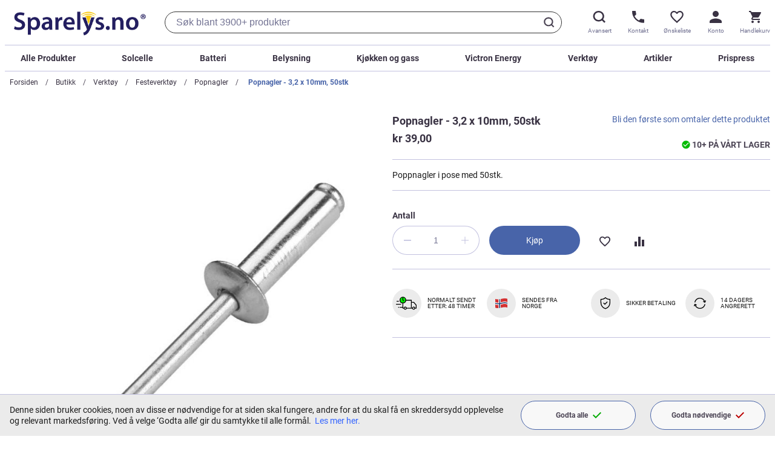

--- FILE ---
content_type: text/html; charset=UTF-8
request_url: https://www.sparelys.no/nagle-3-2-x-10mm-1
body_size: 36082
content:
 <!doctype html><html lang="nb"><head prefix="og: http://ogp.me/ns# fb: http://ogp.me/ns/fb# product: http://ogp.me/ns/product#"> <meta charset="utf-8"/>
<meta name="title" content="Popnagler - 3,2 x 10mm, 50stk - Kr 39"/>
<meta name="description" content="3,2x10mm popnagler (også kjent som blindnagler) i pose med 50stk.  Av aluminium Dimmenssjon: 3,2 x 10mm Pose med 50stk"/>
<meta name="robots" content="INDEX,FOLLOW"/>
<meta name="viewport" content="width=device-width, initial-scale=1"/>
<title>Popnagler - 3,2 x 10mm, 50stk - Kr 39</title>
    <link rel="stylesheet" type="text/css" media="all" href="https://www.sparelys.no/static/version1763437473/_cache/merged/0a54351d0e9ada55b67a746c3e6fe6e1.min.css" />
<link rel="icon" type="image/x-icon" href="https://www.sparelys.no/static/version1763437473/frontend/Trioweb/sparelys/nb_NO/Magento_Theme/favicon.ico" />
<link rel="shortcut icon" type="image/x-icon" href="https://www.sparelys.no/static/version1763437473/frontend/Trioweb/sparelys/nb_NO/Magento_Theme/favicon.ico" />





<link rel="icon" sizes="32x32" href="https://www.sparelys.no/static/version1763437473/frontend/Trioweb/sparelys/nb_NO/Magento_Theme/favicon-32x32.png" />
<link rel="canonical" href="https://www.sparelys.no/nagle-3-2-x-10mm-1" />
   <!-- Google Tag Manager by MagePal -->      <!-- End Google Tag Manager by MagePal -->   <link rel="preconnect" href="https://sst.sparelys.no/" /><link rel="dns-prefetch" href="https://sst.sparelys.no/" /><link rel="dns-prefetch" href="https://www.gstatic.com/" /><link rel="dns-prefetch" href="https://www.google.no/" /><link rel="dns-prefetch" href="https://bat.bing.com/" /><link rel="dns-prefetch" href="https://sc-static.net/" />     <meta property="og:type" content="product" /><meta property="og:title" content="Popnagler&#x20;-&#x20;3,2&#x20;x&#x20;10mm,&#x20;50stk" /><meta property="og:image" content="https://www.sparelys.no/media/catalog/product/cache/6517c62f5899ad6aa0ba23ceb3eeff97/w/t/wt-216006_1_1_1_2.jpg" /><meta property="og:description" content="Poppnagler&#x20;i&#x20;pose&#x20;med&#x20;50stk." /><meta property="og:url" content="https://www.sparelys.no/nagle-3-2-x-10mm-1" />  <meta property="product:price:amount" content="39" /> <meta property="product:price:currency" content="NOK"/> </head><body data-container="body" data-mage-init='{"loaderAjax": {}, "loader": { "icon": "https://www.sparelys.no/static/version1763437473/frontend/Trioweb/sparelys/nb_NO/images/loader-2.gif"}}' id="html-body" class="catalog-product-view product-nagle-3-2-x-10mm-1 page-layout-1column"> <noscript><iframe src="//sst.sparelys.no/ns.html?id=GTM-WWF9V5F" height="0" width="0" style="display:none;visibility:hidden"></iframe></noscript>              <noscript><div class="message global noscript"><div class="content"><p><strong>JavaScript ser ut til å være deaktivert i nettleseren din.</strong> <span> For den beste opplevelsen på nettstedet vårt, må du slå på Javascript i nettleseren din.</span></p></div></div></noscript>      <div class="page-wrapper"><header class="header" data-mage-init='{"header": { } }'> <div class="container"><div class="header__wrapper"><div class="header__logo-search-wrapper"><a class="logo header__logo" href="https://www.sparelys.no/" aria-label="Hjemmesidelink"><img class="logo__image" alt="Sparelys Logo" src="https://www.sparelys.no/static/version1763437473/frontend/Trioweb/sparelys/nb_NO/images/logo.svg" width="653" height="150"></a> <div class="header__search-wrapper">  <div class="block block-search"><div class="block block-title"><strong>Søk</strong></div><div class="block block-content"><form id="minisearch-form-top-search" class="form minisearch virgin" action="https://www.sparelys.no/catalogsearch/result/" method="get" data-suggestions="&#x5B;&quot;Pro&#x20;camper&quot;,&quot;Victron&quot;,&quot;Ecoflow&quot;,&quot;Dimmer&quot;,&quot;Solcellepanel&quot;,&quot;Aggregat&quot;,&quot;Str&#x5C;u00f8mkabel&quot;,&quot;Vifte&quot;&#x5D;"><div class="minisearch__spinner"><div class="spinner-item spinner-item-1"></div><div class="spinner-item spinner-item-2"></div><div class="spinner-item spinner-item-3"></div><div class="spinner-item spinner-item-4"></div></div><div class="field search"><div class="control"><input id="minisearch-input-top-search" type="text" name="q" value="" placeholder="Søk her.." class="input-text" maxlength="128" role="combobox" aria-haspopup="false" aria-autocomplete="both" aria-expanded="false" autocomplete="off" data-block="autocomplete-form" data-mage-init=" &#x7B;&quot;quickSearch&quot;&#x3A;&#x7B;&quot;formSelector&quot;&#x3A;&quot;&#x23;minisearch-form-top-search&quot;,&quot;url&quot;&#x3A;&quot;https&#x3A;&#x5C;&#x2F;&#x5C;&#x2F;www.sparelys.no&#x5C;&#x2F;search&#x5C;&#x2F;ajax&#x5C;&#x2F;suggest&#x5C;&#x2F;&quot;,&quot;destinationSelector&quot;&#x3A;&quot;&#x23;minisearch-autocomplete-top-search&quot;,&quot;templates&quot;&#x3A;&#x7B;&quot;term&quot;&#x3A;&#x7B;&quot;title&quot;&#x3A;&quot;Popul&#x5C;u00e6re&#x20;s&#x5C;u00f8k&quot;,&quot;template&quot;&#x3A;&quot;Smile_ElasticsuiteCore&#x5C;&#x2F;autocomplete&#x5C;&#x2F;term&quot;&#x7D;,&quot;product&quot;&#x3A;&#x7B;&quot;title&quot;&#x3A;&quot;Produkter&quot;,&quot;template&quot;&#x3A;&quot;Smile_ElasticsuiteCatalog&#x5C;&#x2F;autocomplete&#x5C;&#x2F;product&quot;&#x7D;,&quot;category&quot;&#x3A;&#x7B;&quot;title&quot;&#x3A;&quot;Kategorier&quot;,&quot;template&quot;&#x3A;&quot;Smile_ElasticsuiteCatalog&#x5C;&#x2F;autocomplete&#x5C;&#x2F;category&quot;&#x7D;,&quot;product_attribute&quot;&#x3A;&#x7B;&quot;title&quot;&#x3A;&quot;Egenskaper&quot;,&quot;template&quot;&#x3A;&quot;Smile_ElasticsuiteCatalog&#x5C;&#x2F;autocomplete&#x5C;&#x2F;product-attribute&quot;,&quot;titleRenderer&quot;&#x3A;&quot;Smile_ElasticsuiteCatalog&#x5C;&#x2F;js&#x5C;&#x2F;autocomplete&#x5C;&#x2F;product-attribute&quot;&#x7D;,&quot;blog_post&quot;&#x3A;&#x7B;&quot;title&quot;&#x3A;&quot;Kunnskapsblogg&quot;,&quot;template&quot;&#x3A;&quot;Comwrap_ElasticsuiteBlog&#x5C;&#x2F;autocomplete&#x5C;&#x2F;post&quot;&#x7D;&#x7D;,&quot;priceFormat&quot;&#x3A;&#x7B;&quot;pattern&quot;&#x3A;&quot;kr&#x5C;u00a0&#x25;s&quot;,&quot;precision&quot;&#x3A;2,&quot;requiredPrecision&quot;&#x3A;2,&quot;decimalSymbol&quot;&#x3A;&quot;,&quot;,&quot;groupSymbol&quot;&#x3A;&quot;&#x5C;u00a0&quot;,&quot;groupLength&quot;&#x3A;3,&quot;integerRequired&quot;&#x3A;false&#x7D;,&quot;minSearchLength&quot;&#x3A;&quot;2&quot;&#x7D;,&quot;attribute&quot;&#x3A;&#x7B;&quot;placeholder&quot;&#x3A;&quot;S&#x5C;u00f8k&#x20;blant&#x20;3900&#x2B;&#x20;produkter&quot;&#x7D;&#x7D;" /><div id="minisearch-autocomplete-top-search" class="search-autocomplete"></div></div></div><div class="actions"><button type="submit" title="Søk" class="action search"><svg class="button-icon button-icon--search" role="img"><title>Søk</title><use xlink:href="https://www.sparelys.no/static/version1763437473/frontend/Trioweb/sparelys/nb_NO//images/icons-sprite.svg#search"></use></svg><svg class="button-icon button-icon--close" role="img"><title>Lukk</title><use xlink:href="https://www.sparelys.no/static/version1763437473/frontend/Trioweb/sparelys/nb_NO//images/icons-sprite.svg#close"></use></svg></button></div></form></div></div></div></div><div class="header__side-menu-wrapper">   <div class="side-menu" data-mage-init='{ "sideMenu": { } }'><button class="side-menu__trigger" type="button" aria-label="Sidemeny åpen" ><svg class="side-menu__trigger-icon"><use xlink:href="https://www.sparelys.no/static/version1763437473/frontend/Trioweb/sparelys/nb_NO//images/icons-sprite.svg#mobile-menu"></use></svg><span class="side-menu__trigger-text">Meny</span></button> <div class="side-menu__content"><div class="side-menu__trigger-wrapper"><button class="side-menu__trigger" type="button" aria-label="Sidemeny lukk" ><svg class="icon side-menu__trigger-icon"><use xlink:href="https://www.sparelys.no/static/version1763437473/frontend/Trioweb/sparelys/nb_NO//images/icons-sprite.svg#close"></use></svg><span class="header-button__text">Meny</span></button></div><nav class="dropdown-list" data-mage-init='{ "dropdownList": {} }'><ul class="dropdown-list__list">  <li class="dropdown-list__item dropdown-list__item--collapse">  <a href="https://www.sparelys.no/butikk" class="dropdown-list__label link--invert"  aria-controls="dropdown-1101"><span class="dropdown-list__title">Alle Produkter</span>   <svg title="view more" class="icon dropdown-list__icon"><use xlink:href="https://www.sparelys.no/static/version1763437473/frontend/Trioweb/sparelys/nb_NO//images/icons-sprite.svg#angle-down"></use></svg> </a>    <div  class="dropdown-list__content" id="dropdown-1101" aria-hidden="true"><div class="dropdown-list dropdown-list--inner"><ul class="dropdown-list__list dropdown-list--inner">  <li class="dropdown-list__item dropdown-list__item--level1 dropdown-list__item--collapse">  <a href="https://www.sparelys.no/butikk/solenergi" class="dropdown-list__label"  aria-controls="dropdown-1102"><span class="dropdown-list__title">Solcelle</span>   <svg title="view more" class="icon dropdown-list__icon dropdown-list__icon--inner"><use xlink:href="https://www.sparelys.no/static/version1763437473/frontend/Trioweb/sparelys/nb_NO//images/icons-sprite.svg#angle-down"></use></svg> </a>    <div  class="dropdown-list__content" id="dropdown-1102" aria-hidden="true"><div class="dropdown-list dropdown-list--inner"><ul class="dropdown-list__list dropdown-list--inner">  <li class="dropdown-list__item dropdown-list__item--level2">  <a href="https://www.sparelys.no/butikk/solenergi" class="dropdown-list__label"  aria-controls="dropdown-1323"><span class="dropdown-list__title">Se alt fra Solcelle</span> </a> </li>   <li class="dropdown-list__item dropdown-list__item--level2 category-child-list-side"> <div class="category-child-list"> <div class="category-child-list__item"><a href="https://www.sparelys.no/butikk/solenergi/12v-solcellepakker">12V Solcellepakker</a></div> <div class="category-child-list__item"><a href="https://www.sparelys.no/butikk/solenergi/kraftpakker-230v">230V Kraftpakker</a></div> <div class="category-child-list__item"><a href="https://www.sparelys.no/butikk/solenergi/solcellepanel">Solcellepanel</a></div> <div class="category-child-list__item"><a href="https://www.sparelys.no/butikk/solenergi/laderegulatorer">Solcelleregulatorer</a></div> <div class="category-child-list__item"><a href="https://www.sparelys.no/butikk/solcelle/festemateriell">Festemateriell</a></div> <div class="category-child-list__item"><a href="https://www.sparelys.no/butikk/solenergi/solcelleanlegg-skratt-tak">Solcelleanlegg - skrått tak</a></div> <div class="category-child-list__item"><a href="https://www.sparelys.no/butikk/solenergi/solcelleanlegg-flatt-tak">Solcelleanlegg - flatt tak</a></div> <div class="category-child-list__item"><a href="https://www.sparelys.no/butikk/solenergi/solcelleanlegg-frittstaende">Solcelleanlegg - frittstående</a></div> <div class="category-child-list__item"><a href="https://www.sparelys.no/butikk/solcelle/solcelleanlegg-balkong">Solcelleanlegg - balkong</a></div> <div class="category-child-list__item"><a href="https://www.sparelys.no/butikk/solenergi/monteringssystem-skratt-tak">Monteringssystem - skrått tak</a></div> <div class="category-child-list__item"><a href="https://www.sparelys.no/butikk/solenergi/monteringssystem-flatt-tak">Monteringssystem - flatt tak</a></div> <div class="category-child-list__item"><a href="https://www.sparelys.no/butikk/solenergi/grid-invertere">Grid invertere</a></div> <div class="category-child-list__item"><a href="https://www.sparelys.no/butikk/solenergi/solventilatorer">Solventilatorer</a></div></div> </li> </ul></div></div></li>   <li class="dropdown-list__item dropdown-list__item--level1 dropdown-list__item--collapse">  <a href="https://www.sparelys.no/butikk/batteri-og-tilbehor" class="dropdown-list__label"  aria-controls="dropdown-1208"><span class="dropdown-list__title">Batteri og tilbehør</span>   <svg title="view more" class="icon dropdown-list__icon dropdown-list__icon--inner"><use xlink:href="https://www.sparelys.no/static/version1763437473/frontend/Trioweb/sparelys/nb_NO//images/icons-sprite.svg#angle-down"></use></svg> </a>    <div  class="dropdown-list__content" id="dropdown-1208" aria-hidden="true"><div class="dropdown-list dropdown-list--inner"><ul class="dropdown-list__list dropdown-list--inner">  <li class="dropdown-list__item dropdown-list__item--level2">  <a href="https://www.sparelys.no/butikk/batteri-og-tilbehor" class="dropdown-list__label"  aria-controls="dropdown-1325"><span class="dropdown-list__title">Se alt fra Batteri og tilbehør</span> </a> </li>   <li class="dropdown-list__item dropdown-list__item--level2 category-child-list-side"> <div class="category-child-list"> <div class="category-child-list__item"><a href="https://www.sparelys.no/butikk/batteri-og-tilbehor/agm-batterier">AGM Batterier</a></div> <div class="category-child-list__item"><a href="https://www.sparelys.no/butikk/batteri-og-tilbehor/lithium-batterier">Litiumbatterier</a></div> <div class="category-child-list__item"><a href="https://www.sparelys.no/butikk/batteri-og-tilbehor/startbatteri">Startbatteri</a></div> <div class="category-child-list__item"><a href="https://www.sparelys.no/butikk/batteri-og-tilbehor/batteriladere">Batteriladere</a></div> <div class="category-child-list__item"><a href="https://www.sparelys.no/butikk/batteri-og-tilbehor/aa-aaa-d-c-9v-batterier">Småbatterier</a></div> <div class="category-child-list__item"><a href="https://www.sparelys.no/butikk/batteri-og-tilbehor/tilbehor">Tilbehør</a></div> <div class="category-child-list__item"><a href="https://www.sparelys.no/butikk/batteri-og-tilbehor/power-station">Bærbare kraftstasjoner</a></div></div> </li> </ul></div></div></li>   <li class="dropdown-list__item dropdown-list__item--level1 dropdown-list__item--collapse">  <a href="https://www.sparelys.no/butikk/aggregat" class="dropdown-list__label"  aria-controls="dropdown-1362"><span class="dropdown-list__title">Aggregat</span>   <svg title="view more" class="icon dropdown-list__icon dropdown-list__icon--inner"><use xlink:href="https://www.sparelys.no/static/version1763437473/frontend/Trioweb/sparelys/nb_NO//images/icons-sprite.svg#angle-down"></use></svg> </a>    <div  class="dropdown-list__content" id="dropdown-1362" aria-hidden="true"><div class="dropdown-list dropdown-list--inner"><ul class="dropdown-list__list dropdown-list--inner">  <li class="dropdown-list__item dropdown-list__item--level2 category-child-list-side"> <div class="category-child-list"> <div class="category-child-list__item"><a href="https://www.sparelys.no/butikk/aggregat/bensin">Bensin</a></div> <div class="category-child-list__item"><a href="https://www.sparelys.no/butikk/aggregat/diesel">Diesel</a></div> <div class="category-child-list__item"><a href="https://www.sparelys.no/butikk/aggregat/deler-og-tilbehor">Deler og tilbehør</a></div></div> </li> </ul></div></div></li>   <li class="dropdown-list__item dropdown-list__item--level1 dropdown-list__item--collapse">  <a href="https://www.sparelys.no/butikk/energi" class="dropdown-list__label"  aria-controls="dropdown-1207"><span class="dropdown-list__title">Vind og Vann</span>   <svg title="view more" class="icon dropdown-list__icon dropdown-list__icon--inner"><use xlink:href="https://www.sparelys.no/static/version1763437473/frontend/Trioweb/sparelys/nb_NO//images/icons-sprite.svg#angle-down"></use></svg> </a>    <div  class="dropdown-list__content" id="dropdown-1207" aria-hidden="true"><div class="dropdown-list dropdown-list--inner"><ul class="dropdown-list__list dropdown-list--inner">  <li class="dropdown-list__item dropdown-list__item--level2">  <a href="https://www.sparelys.no/butikk/energi" class="dropdown-list__label"  aria-controls="dropdown-1324"><span class="dropdown-list__title">Se alt fra Vind og Vann</span> </a> </li>   <li class="dropdown-list__item dropdown-list__item--level2 category-child-list-side"> <div class="category-child-list"> <div class="category-child-list__item"><a href="https://www.sparelys.no/butikk/energi/vindenergi">Vindenergi</a></div> <div class="category-child-list__item"><a href="https://www.sparelys.no/butikk/energi/vannenergi">Vannenergi</a></div></div> </li> </ul></div></div></li>   <li class="dropdown-list__item dropdown-list__item--level1 dropdown-list__item--collapse">  <a href="https://www.sparelys.no/butikk/installasjonsmateriell" class="dropdown-list__label"  aria-controls="dropdown-1104"><span class="dropdown-list__title">Installasjonsmateriell</span>   <svg title="view more" class="icon dropdown-list__icon dropdown-list__icon--inner"><use xlink:href="https://www.sparelys.no/static/version1763437473/frontend/Trioweb/sparelys/nb_NO//images/icons-sprite.svg#angle-down"></use></svg> </a>    <div  class="dropdown-list__content" id="dropdown-1104" aria-hidden="true"><div class="dropdown-list dropdown-list--inner"><ul class="dropdown-list__list dropdown-list--inner">  <li class="dropdown-list__item dropdown-list__item--level2">  <a href="https://www.sparelys.no/butikk/installasjonsmateriell" class="dropdown-list__label"  aria-controls="dropdown-1326"><span class="dropdown-list__title">Se alt fra Installasjonsmateriell</span> </a> </li>   <li class="dropdown-list__item dropdown-list__item--level2 category-child-list-side"> <div class="category-child-list"> <div class="category-child-list__item"><a href="https://www.sparelys.no/butikk/installasjonsmateriell/kabler-og-ledninger">Kabler og ledninger</a></div> <div class="category-child-list__item"><a href="https://www.sparelys.no/butikk/installasjonsmateriell/plugger-og-kontakter">Plugger og kontakter</a></div> <div class="category-child-list__item"><a href="https://www.sparelys.no/butikk/installasjonsmateriell/brytere">Brytere</a></div> <div class="category-child-list__item"><a href="https://www.sparelys.no/butikk/installasjonsmateriell/dimmere">Dimmere</a></div> <div class="category-child-list__item"><a href="https://www.sparelys.no/butikk/installasjonsmateriell/kabelfester-og-klips">Kabelfester og klips</a></div> <div class="category-child-list__item"><a href="https://www.sparelys.no/butikk/installasjonsmateriell/koplingsbokser">Koplingsbokser</a></div> <div class="category-child-list__item"><a href="https://www.sparelys.no/butikk/installasjonsmateriell/ror-og-veggbokser">Rør og veggbokser</a></div> <div class="category-child-list__item"><a href="https://www.sparelys.no/butikk/installasjonsmateriell/bevegelsessensorer">Bevegelsessensorer</a></div> <div class="category-child-list__item"><a href="https://www.sparelys.no/butikk/installasjonsmateriell/kabelsko">Kabelsko</a></div> <div class="category-child-list__item"><a href="https://www.sparelys.no/butikk/installasjonsmateriell/paereholdere">Pæreholdere</a></div> <div class="category-child-list__item"><a href="https://www.sparelys.no/butikk/installasjonsmateriell/gassutstyr">Gassutstyr</a></div> <div class="category-child-list__item"><a href="https://www.sparelys.no/butikk/installasjonsmateriell/sikringer">Sikringer</a></div> <div class="category-child-list__item"><a href="https://www.sparelys.no/butikk/installasjonsmateriell/sikringholdere-og-skap">Sikringholdere og skap</a></div> <div class="category-child-list__item"><a href="https://www.sparelys.no/butikk/installasjonsmateriell/adaptere">Adaptere</a></div> <div class="category-child-list__item"><a href="https://www.sparelys.no/butikk/installasjonsmateriell/skumringsreleer">Skumringsrelèer</a></div></div> </li> </ul></div></div></li>   <li class="dropdown-list__item dropdown-list__item--level1 dropdown-list__item--collapse">  <a href="https://www.sparelys.no/butikk/lys-lamper" class="dropdown-list__label"  aria-controls="dropdown-1106"><span class="dropdown-list__title">Belysning</span>   <svg title="view more" class="icon dropdown-list__icon dropdown-list__icon--inner"><use xlink:href="https://www.sparelys.no/static/version1763437473/frontend/Trioweb/sparelys/nb_NO//images/icons-sprite.svg#angle-down"></use></svg> </a>    <div  class="dropdown-list__content" id="dropdown-1106" aria-hidden="true"><div class="dropdown-list dropdown-list--inner"><ul class="dropdown-list__list dropdown-list--inner">  <li class="dropdown-list__item dropdown-list__item--level2">  <a href="https://www.sparelys.no/butikk/lys-lamper" class="dropdown-list__label"  aria-controls="dropdown-1327"><span class="dropdown-list__title">Se alt fra Belysning</span> </a> </li>   <li class="dropdown-list__item dropdown-list__item--level2 category-child-list-side"> <div class="category-child-list"> <div class="category-child-list__item"><a href="https://www.sparelys.no/butikk/lys-lamper/12v-led-paerer">12V LED pærer</a></div> <div class="category-child-list__item"><a href="https://www.sparelys.no/butikk/lys-lamper/24v-led-paerer">24V LED pærer</a></div> <div class="category-child-list__item"><a href="https://www.sparelys.no/butikk/lys-lamper/230v-lyspaerer">230V Lyspærer</a></div> <div class="category-child-list__item"><a href="https://www.sparelys.no/butikk/lys-lamper/innelamper">Innelamper</a></div> <div class="category-child-list__item"><a href="https://www.sparelys.no/butikk/lys-lamper/utelamper">Utelamper</a></div> <div class="category-child-list__item"><a href="https://www.sparelys.no/butikk/lys-lamper/solcellelamper">Solcellelamper</a></div> <div class="category-child-list__item"><a href="https://www.sparelys.no/butikk/lys-lamper/hagelys">Hagelys</a></div> <div class="category-child-list__item"><a href="https://www.sparelys.no/butikk/lys-lamper/lyskastere">Lyskastere</a></div> <div class="category-child-list__item"><a href="https://www.sparelys.no/butikk/lys-lamper/sokkel-adaptere">Adaptere</a></div> <div class="category-child-list__item"><a href="https://www.sparelys.no/butikk/lys-lamper/lampedeler">Reservedeler - Lamper</a></div></div> </li> </ul></div></div></li>   <li class="dropdown-list__item dropdown-list__item--level1 dropdown-list__item--collapse">  <a href="https://www.sparelys.no/butikk/omformere-og-invertere" class="dropdown-list__label"  aria-controls="dropdown-1108"><span class="dropdown-list__title">Omformere og invertere</span>   <svg title="view more" class="icon dropdown-list__icon dropdown-list__icon--inner"><use xlink:href="https://www.sparelys.no/static/version1763437473/frontend/Trioweb/sparelys/nb_NO//images/icons-sprite.svg#angle-down"></use></svg> </a>    <div  class="dropdown-list__content" id="dropdown-1108" aria-hidden="true"><div class="dropdown-list dropdown-list--inner"><ul class="dropdown-list__list dropdown-list--inner">  <li class="dropdown-list__item dropdown-list__item--level2">  <a href="https://www.sparelys.no/butikk/omformere-og-invertere" class="dropdown-list__label"  aria-controls="dropdown-1328"><span class="dropdown-list__title">Se alt fra Omformere og invertere</span> </a> </li>   <li class="dropdown-list__item dropdown-list__item--level2 category-child-list-side"> <div class="category-child-list"> <div class="category-child-list__item"><a href="https://www.sparelys.no/butikk/omformere-og-invertere/12v-til-12volt">12V til 12Volt</a></div> <div class="category-child-list__item"><a href="https://www.sparelys.no/butikk/omformere-og-invertere/24v-til-12volt">24V til 12Volt</a></div> <div class="category-child-list__item"><a href="https://www.sparelys.no/butikk/omformere-og-invertere/230v-til-12volt">230V til 12Volt</a></div> <div class="category-child-list__item"><a href="https://www.sparelys.no/butikk/omformere-og-invertere/12v-til-230volt">12V til 230Volt</a></div> <div class="category-child-list__item"><a href="https://www.sparelys.no/butikk/omformere-og-invertere/24v-til-230volt">24V til 230Volt</a></div> <div class="category-child-list__item"><a href="https://www.sparelys.no/butikk/omformere-og-invertere/kombi-apparater">Kombi-apparater</a></div></div> </li> </ul></div></div></li>   <li class="dropdown-list__item dropdown-list__item--level1 dropdown-list__item--collapse">  <a href="https://www.sparelys.no/butikk/utstyr-og-tilbehor" class="dropdown-list__label"  aria-controls="dropdown-1110"><span class="dropdown-list__title">Utstyr og tilbehør</span>   <svg title="view more" class="icon dropdown-list__icon dropdown-list__icon--inner"><use xlink:href="https://www.sparelys.no/static/version1763437473/frontend/Trioweb/sparelys/nb_NO//images/icons-sprite.svg#angle-down"></use></svg> </a>    <div  class="dropdown-list__content" id="dropdown-1110" aria-hidden="true"><div class="dropdown-list dropdown-list--inner"><ul class="dropdown-list__list dropdown-list--inner">  <li class="dropdown-list__item dropdown-list__item--level2">  <a href="https://www.sparelys.no/butikk/utstyr-og-tilbehor" class="dropdown-list__label"  aria-controls="dropdown-1329"><span class="dropdown-list__title">Se alt fra Utstyr og tilbehør</span> </a> </li>   <li class="dropdown-list__item dropdown-list__item--level2 category-child-list-side"> <div class="category-child-list"> <div class="category-child-list__item"><a href="https://www.sparelys.no/butikk/utstyr-og-tilbehor/sikkerhetsutstyr">Sikkerhetsutstyr</a></div> <div class="category-child-list__item"><a href="https://www.sparelys.no/butikk/utstyr-og-tilbehor/stovsugere">Støvsugere</a></div> <div class="category-child-list__item"><a href="https://www.sparelys.no/butikk/utstyr-og-tilbehor/inneklima">Inneklima</a></div> <div class="category-child-list__item"><a href="https://www.sparelys.no/butikk/utstyr-og-tilbehor/batteri">Småbatteri</a></div> <div class="category-child-list__item"><a href="https://www.sparelys.no/butikk/utstyr-og-tilbehor/mobilladere">Mobilladere</a></div> <div class="category-child-list__item"><a href="https://www.sparelys.no/butikk/utstyr-og-tilbehor/bobilutstyr">Bobilutstyr</a></div> <div class="category-child-list__item"><a href="https://www.sparelys.no/butikk/utstyr-og-tilbehor/overvaking">Overvåking</a></div> <div class="category-child-list__item"><a href="https://www.sparelys.no/butikk/utstyr-og-tilbehor/vifter">Vifter</a></div> <div class="category-child-list__item"><a href="https://www.sparelys.no/butikk/utstyr-og-tilbehor/personlig-pleie">Personlig pleie</a></div> <div class="category-child-list__item"><a href="https://www.sparelys.no/butikk/utstyr-og-tilbehor/ringeklokker">Ringeklokker</a></div> <div class="category-child-list__item"><a href="https://www.sparelys.no/butikk/utstyr-og-tilbehor/forstehjelp">Førstehjelp</a></div> <div class="category-child-list__item"><a href="https://www.sparelys.no/butikk/utstyr-og-tilbehor/taktelt">Taktelt</a></div></div> </li> </ul></div></div></li>   <li class="dropdown-list__item dropdown-list__item--level1 dropdown-list__item--collapse">  <a href="https://www.sparelys.no/butikk/toalett" class="dropdown-list__label"  aria-controls="dropdown-1215"><span class="dropdown-list__title">Toalett</span>   <svg title="view more" class="icon dropdown-list__icon dropdown-list__icon--inner"><use xlink:href="https://www.sparelys.no/static/version1763437473/frontend/Trioweb/sparelys/nb_NO//images/icons-sprite.svg#angle-down"></use></svg> </a>    <div  class="dropdown-list__content" id="dropdown-1215" aria-hidden="true"><div class="dropdown-list dropdown-list--inner"><ul class="dropdown-list__list dropdown-list--inner">  <li class="dropdown-list__item dropdown-list__item--level2">  <a href="https://www.sparelys.no/butikk/toalett" class="dropdown-list__label"  aria-controls="dropdown-1330"><span class="dropdown-list__title">Se alt fra Toalett</span> </a> </li>   <li class="dropdown-list__item dropdown-list__item--level2 category-child-list-side"> <div class="category-child-list"> <div class="category-child-list__item"><a href="https://www.sparelys.no/butikk/toalett/biolan-biotoalett">Biolan biotoalett</a></div> <div class="category-child-list__item"><a href="https://www.sparelys.no/butikk/toalett/seaflo">Seaflo</a></div> <div class="category-child-list__item"><a href="https://www.sparelys.no/butikk/toalett/cinderella">Cinderella</a></div> <div class="category-child-list__item"><a href="https://www.sparelys.no/butikk/toalett/thetford">Thetford</a></div> <div class="category-child-list__item"><a href="https://www.sparelys.no/butikk/toalett/cinderella-tilbehor">Tilbehør - Cinderella</a></div> <div class="category-child-list__item"><a href="https://www.sparelys.no/butikk/toalett/biolan-tilbehor">Tilbehør - Biolan</a></div></div> </li> </ul></div></div></li>   <li class="dropdown-list__item dropdown-list__item--level1 dropdown-list__item--collapse">  <a href="https://www.sparelys.no/butikk/vann" class="dropdown-list__label"  aria-controls="dropdown-1216"><span class="dropdown-list__title">Vann</span>   <svg title="view more" class="icon dropdown-list__icon dropdown-list__icon--inner"><use xlink:href="https://www.sparelys.no/static/version1763437473/frontend/Trioweb/sparelys/nb_NO//images/icons-sprite.svg#angle-down"></use></svg> </a>    <div  class="dropdown-list__content" id="dropdown-1216" aria-hidden="true"><div class="dropdown-list dropdown-list--inner"><ul class="dropdown-list__list dropdown-list--inner">  <li class="dropdown-list__item dropdown-list__item--level2">  <a href="https://www.sparelys.no/butikk/vann" class="dropdown-list__label"  aria-controls="dropdown-1331"><span class="dropdown-list__title">Se alt fra Vann</span> </a> </li>   <li class="dropdown-list__item dropdown-list__item--level2 category-child-list-side"> <div class="category-child-list"> <div class="category-child-list__item"><a href="https://www.sparelys.no/butikk/vann/vannvarmere">Vannvarmere</a></div> <div class="category-child-list__item"><a href="https://www.sparelys.no/butikk/vann/vanntanker">Vanntanker</a></div> <div class="category-child-list__item"><a href="https://www.sparelys.no/butikk/vann/vannpakker">Vannpakker</a></div> <div class="category-child-list__item"><a href="https://www.sparelys.no/butikk/vann/vannpumper">Vannpumper</a></div> <div class="category-child-list__item"><a href="https://www.sparelys.no/butikk/vann/pumper-med-trykktank">Pumper med trykktank</a></div> <div class="category-child-list__item"><a href="https://www.sparelys.no/butikk/vann/lensepumper">Lensepumper</a></div> <div class="category-child-list__item"><a href="https://www.sparelys.no/butikk/vann/vannfiltre">Vannfilter</a></div> <div class="category-child-list__item"><a href="https://www.sparelys.no/butikk/vann/ror-og-koplinger">Rør og koplinger</a></div> <div class="category-child-list__item"><a href="https://www.sparelys.no/butikk/vann/stralesamlere">Strålesamlere</a></div></div> </li> </ul></div></div></li>   <li class="dropdown-list__item dropdown-list__item--level1 dropdown-list__item--collapse">  <a href="https://www.sparelys.no/butikk/victron-energy" class="dropdown-list__label"  aria-controls="dropdown-1217"><span class="dropdown-list__title">Victron Energy</span>   <svg title="view more" class="icon dropdown-list__icon dropdown-list__icon--inner"><use xlink:href="https://www.sparelys.no/static/version1763437473/frontend/Trioweb/sparelys/nb_NO//images/icons-sprite.svg#angle-down"></use></svg> </a>    <div  class="dropdown-list__content" id="dropdown-1217" aria-hidden="true"><div class="dropdown-list dropdown-list--inner"><ul class="dropdown-list__list dropdown-list--inner">  <li class="dropdown-list__item dropdown-list__item--level2">  <a href="https://www.sparelys.no/butikk/victron-energy" class="dropdown-list__label"  aria-controls="dropdown-1332"><span class="dropdown-list__title">Se alt fra Victron Energy</span> </a> </li>   <li class="dropdown-list__item dropdown-list__item--level2 category-child-list-side"> <div class="category-child-list"> <div class="category-child-list__item"><a href="https://www.sparelys.no/butikk/victron-energy/ladere-og-invertere">Ladere og Invertere</a></div> <div class="category-child-list__item"><a href="https://www.sparelys.no/butikk/victron-energy/batteri">Victron Batteri</a></div> <div class="category-child-list__item"><a href="https://www.sparelys.no/butikk/victron-energy/soldrevne">Soldrevet</a></div> <div class="category-child-list__item"><a href="https://www.sparelys.no/butikk/victron-energy/andre">Annet</a></div></div> </li> </ul></div></div></li>   <li class="dropdown-list__item dropdown-list__item--level1 dropdown-list__item--collapse">  <a href="https://www.sparelys.no/butikk/kjokken-og-gass" class="dropdown-list__label"  aria-controls="dropdown-1112"><span class="dropdown-list__title">Kjøkken og gass</span>   <svg title="view more" class="icon dropdown-list__icon dropdown-list__icon--inner"><use xlink:href="https://www.sparelys.no/static/version1763437473/frontend/Trioweb/sparelys/nb_NO//images/icons-sprite.svg#angle-down"></use></svg> </a>    <div  class="dropdown-list__content" id="dropdown-1112" aria-hidden="true"><div class="dropdown-list dropdown-list--inner"><ul class="dropdown-list__list dropdown-list--inner">  <li class="dropdown-list__item dropdown-list__item--level2">  <a href="https://www.sparelys.no/butikk/kjokken-og-gass" class="dropdown-list__label"  aria-controls="dropdown-1333"><span class="dropdown-list__title">Se alt fra Kjøkken og gass</span> </a> </li>   <li class="dropdown-list__item dropdown-list__item--level2 category-child-list-side"> <div class="category-child-list"> <div class="category-child-list__item"><a href="https://www.sparelys.no/butikk/kjokken-og-gass/kjoleskap">Kjøleskap</a></div> <div class="category-child-list__item"><a href="https://www.sparelys.no/butikk/kjokken-og-gass/gasskomfyrer">Gasskomfyrer</a></div> <div class="category-child-list__item"><a href="https://www.sparelys.no/butikk/kjokken-og-gass/gass-koketopper">Gass koketopper</a></div> <div class="category-child-list__item"><a href="https://www.sparelys.no/butikk/kjokken-og-gass/innbyggingsovn">Innbyggingsovn</a></div> <div class="category-child-list__item"><a href="https://www.sparelys.no/butikk/kjokken-og-gass/ventilatorer">Ventilatorer</a></div> <div class="category-child-list__item"><a href="https://www.sparelys.no/butikk/kjokken-og-gass/kjokkenapparater">Kjøkkenapparater</a></div> <div class="category-child-list__item"><a href="https://www.sparelys.no/butikk/kjokken-og-gass/gassutstyr">Gassutstyr</a></div> <div class="category-child-list__item"><a href="https://www.sparelys.no/butikk/kjokken-og-gass/grill">Grill</a></div> <div class="category-child-list__item"><a href="https://www.sparelys.no/butikk/kjokken-og-gass/servise">Servise</a></div> <div class="category-child-list__item"><a href="https://www.sparelys.no/butikk/kjokken-og-gass/panner-og-gryter">Panner og gryter</a></div> <div class="category-child-list__item"><a href="https://www.sparelys.no/butikk/kjokken-og-gass/glass">Glass</a></div> <div class="category-child-list__item"><a href="https://www.sparelys.no/butikk/kjokken-og-gass/skaler-karaffler-og-termoser">Skåler, karafler og termoser</a></div> <div class="category-child-list__item"><a href="https://www.sparelys.no/butikk/kjokken-og-gass/koplinger-og-ror">Koplinger og rør</a></div> <div class="category-child-list__item"><a href="https://www.sparelys.no/butikk/kjokken-og-gass/dometic-reservedel">Dometic Reservedel</a></div> <div class="category-child-list__item"><a href="https://www.sparelys.no/butikk/kjokken-og-gass/andre-reservedeler">Andre reservedeler</a></div></div> </li> </ul></div></div></li>   <li class="dropdown-list__item dropdown-list__item--level1 dropdown-list__item--collapse">  <a href="https://www.sparelys.no/butikk/interior" class="dropdown-list__label"  aria-controls="dropdown-1114"><span class="dropdown-list__title">Interiør</span>   <svg title="view more" class="icon dropdown-list__icon dropdown-list__icon--inner"><use xlink:href="https://www.sparelys.no/static/version1763437473/frontend/Trioweb/sparelys/nb_NO//images/icons-sprite.svg#angle-down"></use></svg> </a>    <div  class="dropdown-list__content" id="dropdown-1114" aria-hidden="true"><div class="dropdown-list dropdown-list--inner"><ul class="dropdown-list__list dropdown-list--inner">  <li class="dropdown-list__item dropdown-list__item--level2">  <a href="https://www.sparelys.no/butikk/interior" class="dropdown-list__label"  aria-controls="dropdown-1334"><span class="dropdown-list__title">Se alt fra Interiør</span> </a> </li>   <li class="dropdown-list__item dropdown-list__item--level2 category-child-list-side"> <div class="category-child-list"> <div class="category-child-list__item"><a href="https://www.sparelys.no/butikk/interior/ovnsvifter">Ovnsvifter</a></div> <div class="category-child-list__item"><a href="https://www.sparelys.no/butikk/interior/skaler">Skåler</a></div> <div class="category-child-list__item"><a href="https://www.sparelys.no/butikk/interior/klokker">Klokker</a></div> <div class="category-child-list__item"><a href="https://www.sparelys.no/butikk/interior/lysholdere">Lysholdere</a></div> <div class="category-child-list__item"><a href="https://www.sparelys.no/butikk/interior/torkebrett">Tørkebrett</a></div> <div class="category-child-list__item"><a href="https://www.sparelys.no/butikk/interior/peisutstyr">Peisutstyr</a></div> <div class="category-child-list__item"><a href="https://www.sparelys.no/butikk/interior/toalett-og-torkepapirholdere">Toalett og tørkepapirholdere</a></div> <div class="category-child-list__item"><a href="https://www.sparelys.no/butikk/interior/hyller">Hyller</a></div> <div class="category-child-list__item"><a href="https://www.sparelys.no/butikk/interior/kleshenger">Kleshenger</a></div> <div class="category-child-list__item"><a href="https://www.sparelys.no/butikk/interior/paraplyholdere">Paraplyholdere</a></div> <div class="category-child-list__item"><a href="https://www.sparelys.no/butikk/interior/vinstativ">Vinstativ</a></div> <div class="category-child-list__item"><a href="https://www.sparelys.no/butikk/interior/dekorlys">Dekorlys</a></div> <div class="category-child-list__item"><a href="https://www.sparelys.no/butikk/interior/putetrekk">Putetrekk</a></div></div> </li> </ul></div></div></li>   <li class="dropdown-list__item dropdown-list__item--level1 dropdown-list__item--collapse">  <a href="https://www.sparelys.no/butikk/oppvarming" class="dropdown-list__label"  aria-controls="dropdown-1218"><span class="dropdown-list__title">Oppvarming</span>   <svg title="view more" class="icon dropdown-list__icon dropdown-list__icon--inner"><use xlink:href="https://www.sparelys.no/static/version1763437473/frontend/Trioweb/sparelys/nb_NO//images/icons-sprite.svg#angle-down"></use></svg> </a>    <div  class="dropdown-list__content" id="dropdown-1218" aria-hidden="true"><div class="dropdown-list dropdown-list--inner"><ul class="dropdown-list__list dropdown-list--inner">  <li class="dropdown-list__item dropdown-list__item--level2">  <a href="https://www.sparelys.no/butikk/oppvarming" class="dropdown-list__label"  aria-controls="dropdown-1335"><span class="dropdown-list__title">Se alt fra Oppvarming</span> </a> </li>   <li class="dropdown-list__item dropdown-list__item--level2 category-child-list-side"> <div class="category-child-list"> <div class="category-child-list__item"><a href="https://www.sparelys.no/butikk/oppvarming/dieselvarmere">Safire hyttevarmere</a></div> <div class="category-child-list__item"><a href="https://www.sparelys.no/butikk/oppvarming/ring-hytta-varm">Ring hytta varm</a></div> <div class="category-child-list__item"><a href="https://www.sparelys.no/butikk/oppvarming/opptenning">Opptenning</a></div> <div class="category-child-list__item"><a href="https://www.sparelys.no/butikk/oppvarming/varmetepper">Varmetepper</a></div> <div class="category-child-list__item"><a href="https://www.sparelys.no/butikk/oppvarming/parafin-og-lampeolje">Parafin og lampeolje</a></div></div> </li> </ul></div></div></li>   <li class="dropdown-list__item dropdown-list__item--level1 dropdown-list__item--collapse">  <a href="https://www.sparelys.no/butikk/underholdning" class="dropdown-list__label"  aria-controls="dropdown-1116"><span class="dropdown-list__title">Underholdning</span>   <svg title="view more" class="icon dropdown-list__icon dropdown-list__icon--inner"><use xlink:href="https://www.sparelys.no/static/version1763437473/frontend/Trioweb/sparelys/nb_NO//images/icons-sprite.svg#angle-down"></use></svg> </a>    <div  class="dropdown-list__content" id="dropdown-1116" aria-hidden="true"><div class="dropdown-list dropdown-list--inner"><ul class="dropdown-list__list dropdown-list--inner">  <li class="dropdown-list__item dropdown-list__item--level2">  <a href="https://www.sparelys.no/butikk/underholdning" class="dropdown-list__label"  aria-controls="dropdown-1336"><span class="dropdown-list__title">Se alt fra Underholdning</span> </a> </li>   <li class="dropdown-list__item dropdown-list__item--level2 category-child-list-side"> <div class="category-child-list"> <div class="category-child-list__item"><a href="https://www.sparelys.no/butikk/underholdning/12v-230v-tv">TV</a></div> <div class="category-child-list__item"><a href="https://www.sparelys.no/butikk/underholdning/12v-230v-radio">Radio</a></div> <div class="category-child-list__item"><a href="https://www.sparelys.no/butikk/underholdning/boker">Bøker</a></div></div> </li> </ul></div></div></li>   <li class="dropdown-list__item dropdown-list__item--level1 dropdown-list__item--collapse">  <a href="https://www.sparelys.no/butikk/uteplassen" class="dropdown-list__label"  aria-controls="dropdown-1337"><span class="dropdown-list__title">Uteplassen</span>   <svg title="view more" class="icon dropdown-list__icon dropdown-list__icon--inner"><use xlink:href="https://www.sparelys.no/static/version1763437473/frontend/Trioweb/sparelys/nb_NO//images/icons-sprite.svg#angle-down"></use></svg> </a>    <div  class="dropdown-list__content" id="dropdown-1337" aria-hidden="true"><div class="dropdown-list dropdown-list--inner"><ul class="dropdown-list__list dropdown-list--inner">  <li class="dropdown-list__item dropdown-list__item--level2">  <a href="https://www.sparelys.no/butikk/uteplassen" class="dropdown-list__label"  aria-controls="dropdown-1338"><span class="dropdown-list__title">Se alt fra Uteplassen</span> </a> </li>   <li class="dropdown-list__item dropdown-list__item--level2 category-child-list-side"> <div class="category-child-list"> <div class="category-child-list__item"><a href="https://www.sparelys.no/butikk/uteplassen/balpanner">Bålpanner</a></div> <div class="category-child-list__item"><a href="https://www.sparelys.no/butikk/uteplassen/lys-til-uteplassen">Lys til uteplassen</a></div></div> </li> </ul></div></div></li>   <li class="dropdown-list__item dropdown-list__item--level1 dropdown-list__item--collapse">  <a href="https://www.sparelys.no/butikk/verktoy" class="dropdown-list__label"  aria-controls="dropdown-1239"><span class="dropdown-list__title">Verktøy</span>   <svg title="view more" class="icon dropdown-list__icon dropdown-list__icon--inner"><use xlink:href="https://www.sparelys.no/static/version1763437473/frontend/Trioweb/sparelys/nb_NO//images/icons-sprite.svg#angle-down"></use></svg> </a>    <div  class="dropdown-list__content" id="dropdown-1239" aria-hidden="true"><div class="dropdown-list dropdown-list--inner"><ul class="dropdown-list__list dropdown-list--inner">  <li class="dropdown-list__item dropdown-list__item--level2">  <a href="https://www.sparelys.no/butikk/verktoy" class="dropdown-list__label"  aria-controls="dropdown-1339"><span class="dropdown-list__title">Se alt fra Verktøy</span> </a> </li>   <li class="dropdown-list__item dropdown-list__item--level2 category-child-list-side"> <div class="category-child-list"> <div class="category-child-list__item"><a href="https://www.sparelys.no/butikk/verktoy/festemateriell">Festemateriell</a></div> <div class="category-child-list__item"><a href="https://www.sparelys.no/butikk/verktoy/batteridrevne-verktoy">Batteridrevne verktøy</a></div> <div class="category-child-list__item"><a href="https://www.sparelys.no/butikk/verktoy/verktoysett">Verktøysett</a></div> <div class="category-child-list__item"><a href="https://www.sparelys.no/butikk/verktoy/mekaniske-verktoy">Mekaniske verktøy</a></div> <div class="category-child-list__item"><a href="https://www.sparelys.no/butikk/verktoy/festeverktoy">Festeverktøy</a></div> <div class="category-child-list__item"><a href="https://www.sparelys.no/butikk/verktoy/holdeverktoy">Klemme-, holde og klippeverktøy</a></div> <div class="category-child-list__item"><a href="https://www.sparelys.no/butikk/verktoy/slagverktoy">Slagverktøy</a></div> <div class="category-child-list__item"><a href="https://www.sparelys.no/butikk/verktoy/skjaereverktoy">Kutte- og skjæreverktøy</a></div> <div class="category-child-list__item"><a href="https://www.sparelys.no/butikk/verktoy/slipe-og-pusseverktoy">Slipe- og pusseverktøy</a></div> <div class="category-child-list__item"><a href="https://www.sparelys.no/butikk/verktoy/maleverktoy">Måleverktøy</a></div> <div class="category-child-list__item"><a href="https://www.sparelys.no/butikk/verktoy/maleutstyr">Maleutstyr</a></div> <div class="category-child-list__item"><a href="https://www.sparelys.no/butikk/verktoy/elektriske-verktoy">Elektrikerverktøy</a></div> <div class="category-child-list__item"><a href="https://www.sparelys.no/butikk/verktoy/bilverktoy">Bilverktøy</a></div> <div class="category-child-list__item"><a href="https://www.sparelys.no/butikk/verktoy/belysning">Arbeidslys</a></div> <div class="category-child-list__item"><a href="https://www.sparelys.no/butikk/verktoy/verneutstyr">Arbeidsklær</a></div> <div class="category-child-list__item"><a href="https://www.sparelys.no/butikk/verktoy/tilbehor-til-elektroverktoy">Tilbehør til Elektroverktøy</a></div> <div class="category-child-list__item"><a href="https://www.sparelys.no/butikk/verktoy/elektroverktoy">Elektroverktøy</a></div> <div class="category-child-list__item"><a href="https://www.sparelys.no/butikk/verktoy/hageutstyr">Hageutstyr</a></div> <div class="category-child-list__item"><a href="https://www.sparelys.no/butikk/verktoy/trykkluftverktoy">Trykkluftverktøy</a></div> <div class="category-child-list__item"><a href="https://www.sparelys.no/butikk/verktoy/lagring">Oppbevaring</a></div> <div class="category-child-list__item"><a href="https://www.sparelys.no/butikk/verktoy/annet">Annet</a></div></div> </li> </ul></div></div></li>   <li class="dropdown-list__item dropdown-list__item--level1 dropdown-list__item--collapse">  <a href="https://www.sparelys.no/butikk/lagersalg" class="dropdown-list__label"  aria-controls="dropdown-1128"><span class="dropdown-list__title">Lagersalg</span>   <svg title="view more" class="icon dropdown-list__icon dropdown-list__icon--inner"><use xlink:href="https://www.sparelys.no/static/version1763437473/frontend/Trioweb/sparelys/nb_NO//images/icons-sprite.svg#angle-down"></use></svg> </a>    <div  class="dropdown-list__content" id="dropdown-1128" aria-hidden="true"><div class="dropdown-list dropdown-list--inner"><ul class="dropdown-list__list dropdown-list--inner">  <li class="dropdown-list__item dropdown-list__item--level2 category-child-list-side">  <a href="https://www.sparelys.no/tilbud" class="dropdown-list__inner-label" aria-controls="dropdown-1355" >Tilbud </a> </li> </ul></div></div></li> </ul></div></div></li>   <li class="dropdown-list__item dropdown-list__item--collapse">  <a href="https://www.sparelys.no/butikk/solenergi" class="dropdown-list__label link--invert"  aria-controls="dropdown-1132"><span class="dropdown-list__title">Solcelle</span>   <svg title="view more" class="icon dropdown-list__icon"><use xlink:href="https://www.sparelys.no/static/version1763437473/frontend/Trioweb/sparelys/nb_NO//images/icons-sprite.svg#angle-down"></use></svg> </a>    <div  class="dropdown-list__content" id="dropdown-1132" aria-hidden="true"><div class="dropdown-list dropdown-list--inner"><ul class="dropdown-list__list dropdown-list--inner">  <li class="dropdown-list__item dropdown-list__item--level1">  <a href="https://www.sparelys.no/butikk/solenergi" class="dropdown-list__label"  aria-controls="dropdown-1133"><span class="dropdown-list__title">Se alt fra Solcelle</span> </a> </li>   <li class="dropdown-list__item dropdown-list__item--level1 category-child-list-side"> <div class="category-child-list"> <div class="category-child-list__item"><a href="https://www.sparelys.no/butikk/solenergi/12v-solcellepakker">12V Solcellepakker</a></div> <div class="category-child-list__item"><a href="https://www.sparelys.no/butikk/solenergi/kraftpakker-230v">230V Kraftpakker</a></div> <div class="category-child-list__item"><a href="https://www.sparelys.no/butikk/solenergi/solcellepanel">Solcellepanel</a></div> <div class="category-child-list__item"><a href="https://www.sparelys.no/butikk/solenergi/laderegulatorer">Solcelleregulatorer</a></div> <div class="category-child-list__item"><a href="https://www.sparelys.no/butikk/solcelle/festemateriell">Festemateriell</a></div> <div class="category-child-list__item"><a href="https://www.sparelys.no/butikk/solenergi/solcelleanlegg-skratt-tak">Solcelleanlegg - skrått tak</a></div> <div class="category-child-list__item"><a href="https://www.sparelys.no/butikk/solenergi/solcelleanlegg-flatt-tak">Solcelleanlegg - flatt tak</a></div> <div class="category-child-list__item"><a href="https://www.sparelys.no/butikk/solenergi/solcelleanlegg-frittstaende">Solcelleanlegg - frittstående</a></div> <div class="category-child-list__item"><a href="https://www.sparelys.no/butikk/solcelle/solcelleanlegg-balkong">Solcelleanlegg - balkong</a></div> <div class="category-child-list__item"><a href="https://www.sparelys.no/butikk/solenergi/monteringssystem-skratt-tak">Monteringssystem - skrått tak</a></div> <div class="category-child-list__item"><a href="https://www.sparelys.no/butikk/solenergi/monteringssystem-flatt-tak">Monteringssystem - flatt tak</a></div> <div class="category-child-list__item"><a href="https://www.sparelys.no/butikk/solenergi/grid-invertere">Grid invertere</a></div> <div class="category-child-list__item"><a href="https://www.sparelys.no/butikk/solenergi/solventilatorer">Solventilatorer</a></div></div> </li> </ul></div></div></li>   <li class="dropdown-list__item dropdown-list__item--collapse flex-nowrap-s">  <a href="https://www.sparelys.no/butikk/batteri-og-tilbehor" class="dropdown-list__label link--invert"  aria-controls="dropdown-1135"><span class="dropdown-list__title">Batteri</span>   <svg title="view more" class="icon dropdown-list__icon"><use xlink:href="https://www.sparelys.no/static/version1763437473/frontend/Trioweb/sparelys/nb_NO//images/icons-sprite.svg#angle-down"></use></svg> </a>    <div  class="dropdown-list__content" id="dropdown-1135" aria-hidden="true"><div class="dropdown-list dropdown-list--inner"><ul class="dropdown-list__list dropdown-list--inner">  <li class="dropdown-list__item dropdown-list__item--level1">  <a href="https://www.sparelys.no/butikk/batteri-og-tilbehor" class="dropdown-list__label"  aria-controls="dropdown-1214"><span class="dropdown-list__title">Se alt fra Batteri</span> </a> </li>   <li class="dropdown-list__item dropdown-list__item--level1 category-child-list-side"> <div class="category-child-list"> <div class="category-child-list__item"><a href="https://www.sparelys.no/butikk/batteri-og-tilbehor/agm-batterier">AGM Batterier</a></div> <div class="category-child-list__item"><a href="https://www.sparelys.no/butikk/batteri-og-tilbehor/lithium-batterier">Litiumbatterier</a></div> <div class="category-child-list__item"><a href="https://www.sparelys.no/butikk/batteri-og-tilbehor/startbatteri">Startbatteri</a></div> <div class="category-child-list__item"><a href="https://www.sparelys.no/butikk/batteri-og-tilbehor/batteriladere">Batteriladere</a></div> <div class="category-child-list__item"><a href="https://www.sparelys.no/butikk/batteri-og-tilbehor/aa-aaa-d-c-9v-batterier">Småbatterier</a></div> <div class="category-child-list__item"><a href="https://www.sparelys.no/butikk/batteri-og-tilbehor/tilbehor">Tilbehør</a></div> <div class="category-child-list__item"><a href="https://www.sparelys.no/butikk/batteri-og-tilbehor/power-station">Bærbare kraftstasjoner</a></div></div> </li> </ul></div></div></li>   <li class="dropdown-list__item dropdown-list__item--collapse flex-nowrap-s">  <a href="https://www.sparelys.no/butikk/aggregat" class="dropdown-list__label link--invert"  aria-controls="dropdown-1434"><span class="dropdown-list__title">Aggregat</span>   <svg title="view more" class="icon dropdown-list__icon"><use xlink:href="https://www.sparelys.no/static/version1763437473/frontend/Trioweb/sparelys/nb_NO//images/icons-sprite.svg#angle-down"></use></svg> </a>    <div  class="dropdown-list__content" id="dropdown-1434" aria-hidden="true"><div class="dropdown-list dropdown-list--inner"><ul class="dropdown-list__list dropdown-list--inner">  <li class="dropdown-list__item dropdown-list__item--level1">  <a href="https://www.sparelys.no/butikk/aggregat" class="dropdown-list__label"  aria-controls="dropdown-1435"><span class="dropdown-list__title">Se alt fra Aggregat</span> </a> </li>   <li class="dropdown-list__item dropdown-list__item--level1 category-child-list-side"> <div class="category-child-list"> <div class="category-child-list__item"><a href="https://www.sparelys.no/butikk/aggregat/bensin">Bensin</a></div> <div class="category-child-list__item"><a href="https://www.sparelys.no/butikk/aggregat/diesel">Diesel</a></div> <div class="category-child-list__item"><a href="https://www.sparelys.no/butikk/aggregat/deler-og-tilbehor">Deler og tilbehør</a></div></div> </li> </ul></div></div></li>   <li class="dropdown-list__item dropdown-list__item--collapse">  <a href="https://www.sparelys.no/butikk/lys-lamper" class="dropdown-list__label link--invert"  aria-controls="dropdown-1138"><span class="dropdown-list__title">Belysning</span>   <svg title="view more" class="icon dropdown-list__icon"><use xlink:href="https://www.sparelys.no/static/version1763437473/frontend/Trioweb/sparelys/nb_NO//images/icons-sprite.svg#angle-down"></use></svg> </a>    <div  class="dropdown-list__content" id="dropdown-1138" aria-hidden="true"><div class="dropdown-list dropdown-list--inner"><ul class="dropdown-list__list dropdown-list--inner">  <li class="dropdown-list__item dropdown-list__item--level1">  <a href="https://www.sparelys.no/butikk/lys-lamper" class="dropdown-list__label"  aria-controls="dropdown-1209"><span class="dropdown-list__title">Se alt fra Belysning</span> </a> </li>   <li class="dropdown-list__item dropdown-list__item--level1 dropdown-list__item--collapse">  <a href="https://www.sparelys.no/butikk/lys-lamper/12v-led-paerer" class="dropdown-list__label"  aria-controls="dropdown-1139"><span class="dropdown-list__title">12V LED pærer</span>   <svg title="view more" class="icon dropdown-list__icon dropdown-list__icon--inner"><use xlink:href="https://www.sparelys.no/static/version1763437473/frontend/Trioweb/sparelys/nb_NO//images/icons-sprite.svg#angle-down"></use></svg> </a>    <div  class="dropdown-list__content" id="dropdown-1139" aria-hidden="true"><div class="dropdown-list dropdown-list--inner"><ul class="dropdown-list__list dropdown-list--inner">  <li class="dropdown-list__item dropdown-list__item--level2 category-child-list-side"> <div class="category-child-list"> <div class="category-child-list__item"><a href="https://www.sparelys.no/butikk/lys-lamper/12v-led-paerer/e14">E14</a></div> <div class="category-child-list__item"><a href="https://www.sparelys.no/butikk/lys-lamper/12v-led-paerer/e27">E27</a></div> <div class="category-child-list__item"><a href="https://www.sparelys.no/butikk/lys-lamper/12v-led-paerer/mr16">MR16</a></div> <div class="category-child-list__item"><a href="https://www.sparelys.no/butikk/lys-lamper/12v-led-paerer/gu10">GU10</a></div> <div class="category-child-list__item"><a href="https://www.sparelys.no/butikk/lys-lamper/12v-led-paerer/wedge">Wedge</a></div> <div class="category-child-list__item"><a href="https://www.sparelys.no/butikk/lys-lamper/12v-led-paerer/adapter">Adapter</a></div> <div class="category-child-list__item"><a href="https://www.sparelys.no/butikk/lys-lamper/12v-led-paerer/ba15d">BA15d</a></div> <div class="category-child-list__item"><a href="https://www.sparelys.no/butikk/lys-lamper/12v-led-paerer/ba15s">BA15s</a></div> <div class="category-child-list__item"><a href="https://www.sparelys.no/butikk/lys-lamper/12v-led-paerer/ba9s">BA9s</a></div> <div class="category-child-list__item"><a href="https://www.sparelys.no/butikk/lys-lamper/12v-led-paerer/bay15d">BAY15d</a></div> <div class="category-child-list__item"><a href="https://www.sparelys.no/butikk/lys-lamper/12v-led-paerer/g4">G4</a></div> <div class="category-child-list__item"><a href="https://www.sparelys.no/butikk/lys-lamper/12v-led-paerer/g9">G9</a></div> <div class="category-child-list__item"><a href="https://www.sparelys.no/butikk/lys-lamper/12v-led-paerer/mr11">MR11</a></div> <div class="category-child-list__item"><a href="https://www.sparelys.no/butikk/lys-lamper/12v-led-paerer/e10">E10</a></div> <div class="category-child-list__item"><a href="https://www.sparelys.no/butikk/lys-lamper/12v-led-paerer/e12">E12</a></div> <div class="category-child-list__item"><a href="https://www.sparelys.no/butikk/lys-lamper/12v-led-paerer/pinol-festoon">Pinol - Festoon</a></div></div> </li> </ul></div></div></li>   <li class="dropdown-list__item dropdown-list__item--level1">  <a href="https://www.sparelys.no/butikk/lys-lamper/24v-led-paerer" class="dropdown-list__label"  aria-controls="dropdown-1141"><span class="dropdown-list__title">24V LED pærer</span> </a> </li>   <li class="dropdown-list__item dropdown-list__item--level1">  <a href="https://www.sparelys.no/butikk/lys-lamper/230v-lyspaerer" class="dropdown-list__label"  aria-controls="dropdown-1142"><span class="dropdown-list__title">230V Lyspærer</span> </a> </li>   <li class="dropdown-list__item dropdown-list__item--level1 dropdown-list__item--collapse">  <a href="https://www.sparelys.no/butikk/lys-lamper/innelamper" class="dropdown-list__label"  aria-controls="dropdown-1143"><span class="dropdown-list__title">Innelamper</span>   <svg title="view more" class="icon dropdown-list__icon dropdown-list__icon--inner"><use xlink:href="https://www.sparelys.no/static/version1763437473/frontend/Trioweb/sparelys/nb_NO//images/icons-sprite.svg#angle-down"></use></svg> </a>    <div  class="dropdown-list__content" id="dropdown-1143" aria-hidden="true"><div class="dropdown-list dropdown-list--inner"><ul class="dropdown-list__list dropdown-list--inner">  <li class="dropdown-list__item dropdown-list__item--level2 category-child-list-side"> <div class="category-child-list"> <div class="category-child-list__item"><a href="https://www.sparelys.no/butikk/lys-lamper/innelamper/taklamper-pendler">Taklamper - Pendler</a></div> <div class="category-child-list__item"><a href="https://www.sparelys.no/butikk/lys-lamper/innelamper/vegglamper">Vegglamper</a></div> <div class="category-child-list__item"><a href="https://www.sparelys.no/butikk/lys-lamper/innelamper/bordlamper">Bordlamper</a></div> <div class="category-child-list__item"><a href="https://www.sparelys.no/butikk/lys-lamper/innelamper/veggspotter">Veggspotter</a></div> <div class="category-child-list__item"><a href="https://www.sparelys.no/butikk/lys-lamper/innelamper/led-lyslister">LED lyslister</a></div> <div class="category-child-list__item"><a href="https://www.sparelys.no/butikk/lys-lamper/innelamper/smalamper">Smålamper</a></div> <div class="category-child-list__item"><a href="https://www.sparelys.no/butikk/lys-lamper/innelamper/downlight">Downlight</a></div> <div class="category-child-list__item"><a href="https://www.sparelys.no/butikk/lys-lamper/innelamper/gulvlamper">Gulvlamper</a></div> <div class="category-child-list__item"><a href="https://www.sparelys.no/butikk/lys-lamper/innelamper/plafonder">Plafonder</a></div> <div class="category-child-list__item"><a href="https://www.sparelys.no/butikk/lys-lamper/innelamper/takspotter">Takspotter</a></div> <div class="category-child-list__item"><a href="https://www.sparelys.no/butikk/lys-lamper/innelamper/bat-caravan">Båt - Caravan</a></div> <div class="category-child-list__item"><a href="https://www.sparelys.no/butikk/lys-lamper/innelamper/innebygget-led-230v">Innebygget LED 230v</a></div></div> </li> </ul></div></div></li>   <li class="dropdown-list__item dropdown-list__item--level1">  <a href="https://www.sparelys.no/butikk/lys-lamper/utelamper" class="dropdown-list__label"  aria-controls="dropdown-1145"><span class="dropdown-list__title">Utelamper</span> </a> </li>   <li class="dropdown-list__item dropdown-list__item--level1">  <a href="https://www.sparelys.no/butikk/lys-lamper/solcellelamper" class="dropdown-list__label"  aria-controls="dropdown-1146"><span class="dropdown-list__title">Solcellelamper</span> </a> </li>   <li class="dropdown-list__item dropdown-list__item--level1 dropdown-list__item--collapse">  <a href="https://www.sparelys.no/butikk/lys-lamper/lyskastere" class="dropdown-list__label"  aria-controls="dropdown-1147"><span class="dropdown-list__title">Lyskastere</span>   <svg title="view more" class="icon dropdown-list__icon dropdown-list__icon--inner"><use xlink:href="https://www.sparelys.no/static/version1763437473/frontend/Trioweb/sparelys/nb_NO//images/icons-sprite.svg#angle-down"></use></svg> </a>    <div  class="dropdown-list__content" id="dropdown-1147" aria-hidden="true"><div class="dropdown-list dropdown-list--inner"><ul class="dropdown-list__list dropdown-list--inner">  <li class="dropdown-list__item dropdown-list__item--level2 category-child-list-side"> <div class="category-child-list"> <div class="category-child-list__item"><a href="https://www.sparelys.no/butikk/lys-lamper/lyskastere/12v-lyskastere">12V Lyskastere</a></div> <div class="category-child-list__item"><a href="https://www.sparelys.no/butikk/lys-lamper/lyskastere/230v-lyskastere">230V Lyskastere</a></div></div> </li> </ul></div></div></li>   <li class="dropdown-list__item dropdown-list__item--level1">  <a href="https://www.sparelys.no/butikk/lys-lamper/hagelys" class="dropdown-list__label"  aria-controls="dropdown-1149"><span class="dropdown-list__title">Hagelys</span> </a> </li>   <li class="dropdown-list__item dropdown-list__item--level1">  <a href="https://www.sparelys.no/butikk/lys-lamper/sokkel-adaptere" class="dropdown-list__label"  aria-controls="dropdown-1150"><span class="dropdown-list__title">Adaptere</span> </a> </li> </ul></div></div></li>   <li class="dropdown-list__item dropdown-list__item--collapse flex-nowrap-s">  <a href="https://www.sparelys.no/butikk/kjokken-og-gass" class="dropdown-list__label link--invert"  aria-controls="dropdown-1152"><span class="dropdown-list__title">Kjøkken og gass</span>   <svg title="view more" class="icon dropdown-list__icon"><use xlink:href="https://www.sparelys.no/static/version1763437473/frontend/Trioweb/sparelys/nb_NO//images/icons-sprite.svg#angle-down"></use></svg> </a>    <div  class="dropdown-list__content" id="dropdown-1152" aria-hidden="true"><div class="dropdown-list dropdown-list--inner"><ul class="dropdown-list__list dropdown-list--inner">  <li class="dropdown-list__item dropdown-list__item--level1">  <a href="https://www.sparelys.no/butikk/kjokken-og-gass" class="dropdown-list__label"  aria-controls="dropdown-1210"><span class="dropdown-list__title">Se alt fra Kjøkken og gass</span> </a> </li>   <li class="dropdown-list__item dropdown-list__item--level1 category-child-list-side"> <div class="category-child-list"> <div class="category-child-list__item"><a href="https://www.sparelys.no/butikk/kjokken-og-gass/kjoleskap">Kjøleskap</a></div> <div class="category-child-list__item"><a href="https://www.sparelys.no/butikk/kjokken-og-gass/gasskomfyrer">Gasskomfyrer</a></div> <div class="category-child-list__item"><a href="https://www.sparelys.no/butikk/kjokken-og-gass/gass-koketopper">Gass koketopper</a></div> <div class="category-child-list__item"><a href="https://www.sparelys.no/butikk/kjokken-og-gass/innbyggingsovn">Innbyggingsovn</a></div> <div class="category-child-list__item"><a href="https://www.sparelys.no/butikk/kjokken-og-gass/ventilatorer">Ventilatorer</a></div> <div class="category-child-list__item"><a href="https://www.sparelys.no/butikk/kjokken-og-gass/kjokkenapparater">Kjøkkenapparater</a></div> <div class="category-child-list__item"><a href="https://www.sparelys.no/butikk/kjokken-og-gass/gassutstyr">Gassutstyr</a></div> <div class="category-child-list__item"><a href="https://www.sparelys.no/butikk/kjokken-og-gass/grill">Grill</a></div> <div class="category-child-list__item"><a href="https://www.sparelys.no/butikk/kjokken-og-gass/servise">Servise</a></div> <div class="category-child-list__item"><a href="https://www.sparelys.no/butikk/kjokken-og-gass/panner-og-gryter">Panner og gryter</a></div> <div class="category-child-list__item"><a href="https://www.sparelys.no/butikk/kjokken-og-gass/glass">Glass</a></div> <div class="category-child-list__item"><a href="https://www.sparelys.no/butikk/kjokken-og-gass/skaler-karaffler-og-termoser">Skåler, karafler og termoser</a></div> <div class="category-child-list__item"><a href="https://www.sparelys.no/butikk/kjokken-og-gass/koplinger-og-ror">Koplinger og rør</a></div> <div class="category-child-list__item"><a href="https://www.sparelys.no/butikk/kjokken-og-gass/dometic-reservedel">Dometic Reservedel</a></div> <div class="category-child-list__item"><a href="https://www.sparelys.no/butikk/kjokken-og-gass/andre-reservedeler">Andre reservedeler</a></div></div> </li> </ul></div></div></li>   <li class="dropdown-list__item dropdown-list__item--collapse flex-wrap-m">  <a href="https://www.sparelys.no/butikk/victron-energy" class="dropdown-list__label link--invert"  aria-controls="dropdown-1155"><span class="dropdown-list__title">Victron Energy</span>   <svg title="view more" class="icon dropdown-list__icon"><use xlink:href="https://www.sparelys.no/static/version1763437473/frontend/Trioweb/sparelys/nb_NO//images/icons-sprite.svg#angle-down"></use></svg> </a>    <div  class="dropdown-list__content" id="dropdown-1155" aria-hidden="true"><div class="dropdown-list dropdown-list--inner"><ul class="dropdown-list__list dropdown-list--inner">  <li class="dropdown-list__item dropdown-list__item--level1">  <a href="https://www.sparelys.no/butikk/victron-energy" class="dropdown-list__label"  aria-controls="dropdown-1211"><span class="dropdown-list__title">Se alt fra Victron Energy</span> </a> </li>   <li class="dropdown-list__item dropdown-list__item--level1 dropdown-list__item--collapse">  <a href="https://www.sparelys.no/butikk/victron-energy/ladere-og-invertere" class="dropdown-list__label"  aria-controls="dropdown-1156"><span class="dropdown-list__title">Ladere og Invertere</span>   <svg title="view more" class="icon dropdown-list__icon dropdown-list__icon--inner"><use xlink:href="https://www.sparelys.no/static/version1763437473/frontend/Trioweb/sparelys/nb_NO//images/icons-sprite.svg#angle-down"></use></svg> </a>    <div  class="dropdown-list__content" id="dropdown-1156" aria-hidden="true"><div class="dropdown-list dropdown-list--inner"><ul class="dropdown-list__list dropdown-list--inner">  <li class="dropdown-list__item dropdown-list__item--level2 dropdown-list__item--collapse">  <a href="https://www.sparelys.no/butikk/victron-energy/ladere-og-invertere/isolasjons-transformatorer" class="dropdown-list__label"  aria-controls="dropdown-1157"><span class="dropdown-list__title">Isolasjons Transformatorer</span>   <svg title="view more" class="icon dropdown-list__icon dropdown-list__icon--inner"><use xlink:href="https://www.sparelys.no/static/version1763437473/frontend/Trioweb/sparelys/nb_NO//images/icons-sprite.svg#angle-down"></use></svg> </a>    <div  class="dropdown-list__content" id="dropdown-1157" aria-hidden="true"><div class="dropdown-list dropdown-list--inner"><ul class="dropdown-list__list dropdown-list--inner">  <li class="dropdown-list__item dropdown-list__item--level3 category-child-list-side"> <div class="category-child-list"> <div class="category-child-list__item"><a href="https://www.sparelys.no/butikk/victron-energy/ladere-og-invertere/isolasjons-transformatorer/galvanisk-isolator-vdi-16-og-vdi-32">Galvanisk isolator VDI-16 og VDI-32</a></div> <div class="category-child-list__item"><a href="https://www.sparelys.no/butikk/victron-energy/ladere-og-invertere/isolasjons-transformatorer/isolasjonstrafo">Isolasjonstrafo</a></div></div> </li> </ul></div></div></li>   <li class="dropdown-list__item dropdown-list__item--level2 dropdown-list__item--collapse">  <a href="https://www.sparelys.no/butikk/victron-energy/ladere-og-invertere/invertere" class="dropdown-list__label"  aria-controls="dropdown-1159"><span class="dropdown-list__title">Invertere</span>   <svg title="view more" class="icon dropdown-list__icon dropdown-list__icon--inner"><use xlink:href="https://www.sparelys.no/static/version1763437473/frontend/Trioweb/sparelys/nb_NO//images/icons-sprite.svg#angle-down"></use></svg> </a>    <div  class="dropdown-list__content" id="dropdown-1159" aria-hidden="true"><div class="dropdown-list dropdown-list--inner"><ul class="dropdown-list__list dropdown-list--inner">  <li class="dropdown-list__item dropdown-list__item--level3 category-child-list-side"> <div class="category-child-list"> <div class="category-child-list__item"><a href="https://www.sparelys.no/butikk/victron-energy/ladere-og-invertere/invertere/phoenix-inverter-compact-1200va-2000va">Phoenix Inverter Compact 1200VA-2000VA</a></div> <div class="category-child-list__item"><a href="https://www.sparelys.no/butikk/victron-energy/ladere-og-invertere/invertere/phoenix-invertere-ve-direct-250-1200">Phoenix Invertere VE.Direct 250-1200</a></div> <div class="category-child-list__item"><a href="https://www.sparelys.no/butikk/victron-energy/ladere-og-invertere/invertere/phoenix-inverter-smart-1600-5000">Phoenix Inverter Smart 1600 - 5000VA</a></div> <div class="category-child-list__item"><a href="https://www.sparelys.no/butikk/victron-energy/ladere-og-invertere/invertere/phoenix-inverter-3000va-5000va">Phoenix Inverter 3000VA-5000VA</a></div></div> </li> </ul></div></div></li>   <li class="dropdown-list__item dropdown-list__item--level2 dropdown-list__item--collapse">  <a href="https://www.sparelys.no/butikk/victron-energy/ladere-og-invertere/invertere-ladere" class="dropdown-list__label"  aria-controls="dropdown-1161"><span class="dropdown-list__title">Invertere - Ladere</span>   <svg title="view more" class="icon dropdown-list__icon dropdown-list__icon--inner"><use xlink:href="https://www.sparelys.no/static/version1763437473/frontend/Trioweb/sparelys/nb_NO//images/icons-sprite.svg#angle-down"></use></svg> </a>    <div  class="dropdown-list__content" id="dropdown-1161" aria-hidden="true"><div class="dropdown-list dropdown-list--inner"><ul class="dropdown-list__list dropdown-list--inner">  <li class="dropdown-list__item dropdown-list__item--level3 category-child-list-side"> <div class="category-child-list"> <div class="category-child-list__item"><a href="https://www.sparelys.no/butikk/victron-energy/ladere-og-invertere/invertere-ladere/multiplus-500-1600">Multiplus 500-1600</a></div> <div class="category-child-list__item"><a href="https://www.sparelys.no/butikk/victron-energy/ladere-og-invertere/invertere-ladere/multiplus">MultiPlus</a></div> <div class="category-child-list__item"><a href="https://www.sparelys.no/butikk/victron-energy/ladere-og-invertere/invertere-ladere/multiplus-2000va">MultiPlus 2000VA</a></div> <div class="category-child-list__item"><a href="https://www.sparelys.no/butikk/victron-energy/ladere-og-invertere/invertere-ladere/multiplus-ii">MultiPlus-II</a></div> <div class="category-child-list__item"><a href="https://www.sparelys.no/butikk/victron-energy/ladere-og-invertere/invertere-ladere/multiplus-ii-gx">MultiPlus-II GX</a></div> <div class="category-child-list__item"><a href="https://www.sparelys.no/butikk/victron-energy/ladere-og-invertere/invertere-ladere/multi-rs-solar">Multi RS Solar</a></div> <div class="category-child-list__item"><a href="https://www.sparelys.no/butikk/victron-energy/ladere-og-invertere/invertere-ladere/easysolar-ii-gx">EasySolar-II GX</a></div> <div class="category-child-list__item"><a href="https://www.sparelys.no/butikk/victron-energy/ladere-og-invertere/invertere-ladere/quattro">Quattro</a></div> <div class="category-child-list__item"><a href="https://www.sparelys.no/butikk/victron-energy/ladere-og-invertere/invertere-ladere/quattro-ii">Quattro-II</a></div> <div class="category-child-list__item"><a href="https://www.sparelys.no/butikk/victron-energy/ladere-og-invertere/invertere-ladere/easysolar">EasySolar</a></div> <div class="category-child-list__item"><a href="https://www.sparelys.no/butikk/victron-energy/ladere-og-invertere/invertere-ladere/easyplus">EasyPlus</a></div></div> </li> </ul></div></div></li>   <li class="dropdown-list__item dropdown-list__item--level2 dropdown-list__item--collapse">  <a href="https://www.sparelys.no/butikk/victron-energy/ladere-og-invertere/batteriladere" class="dropdown-list__label"  aria-controls="dropdown-1163"><span class="dropdown-list__title">Batteriladere</span>   <svg title="view more" class="icon dropdown-list__icon dropdown-list__icon--inner"><use xlink:href="https://www.sparelys.no/static/version1763437473/frontend/Trioweb/sparelys/nb_NO//images/icons-sprite.svg#angle-down"></use></svg> </a>    <div  class="dropdown-list__content" id="dropdown-1163" aria-hidden="true"><div class="dropdown-list dropdown-list--inner"><ul class="dropdown-list__list dropdown-list--inner">  <li class="dropdown-list__item dropdown-list__item--level3 category-child-list-side"> <div class="category-child-list"> <div class="category-child-list__item"><a href="https://www.sparelys.no/butikk/victron-energy/ladere-og-invertere/batteriladere/smart-ip43">Smart IP43</a></div> <div class="category-child-list__item"><a href="https://www.sparelys.no/butikk/victron-energy/ladere-og-invertere/batteriladere/skylla-ip65">Skylla-IP65</a></div> <div class="category-child-list__item"><a href="https://www.sparelys.no/butikk/victron-energy/ladere-og-invertere/batteriladere/phoenix-lader">Phoenix Lader</a></div> <div class="category-child-list__item"><a href="https://www.sparelys.no/butikk/victron-energy/ladere-og-invertere/batteriladere/skylla-i-lader">Skylla-i Lader</a></div> <div class="category-child-list__item"><a href="https://www.sparelys.no/butikk/victron-energy/ladere-og-invertere/batteriladere/skylla-tg-lader">Skylla-TG Lader</a></div> <div class="category-child-list__item"><a href="https://www.sparelys.no/butikk/victron-energy/ladere-og-invertere/batteriladere/skylla-tg-gmdss">Skylla-TG GMDSS</a></div> <div class="category-child-list__item"><a href="https://www.sparelys.no/butikk/victron-energy/ladere-og-invertere/batteriladere/centaur-lader">Centaur Lader</a></div> <div class="category-child-list__item"><a href="https://www.sparelys.no/butikk/victron-energy/ladere-og-invertere/batteriladere/blue-smart-ip22">Blue Smart IP22</a></div> <div class="category-child-list__item"><a href="https://www.sparelys.no/butikk/victron-energy/ladere-og-invertere/batteriladere/blue-smart-ip67">Blue Smart IP67</a></div> <div class="category-child-list__item"><a href="https://www.sparelys.no/butikk/victron-energy/ladere-og-invertere/batteriladere/blue-smart-ip65-charger-med-dc-kopling">Blue Smart IP65 Charger med DC kopling</a></div></div> </li> </ul></div></div></li>   <li class="dropdown-list__item dropdown-list__item--level2">  <a href="https://www.sparelys.no/butikk/victron-energy/ladere-og-invertere/autotransformatorer" class="dropdown-list__label"  aria-controls="dropdown-1165"><span class="dropdown-list__title">Autotransformatorer</span> </a> </li> </ul></div></div></li>   <li class="dropdown-list__item dropdown-list__item--level1 dropdown-list__item--collapse">  <a href="https://www.sparelys.no/butikk/victron-energy/batteri" class="dropdown-list__label"  aria-controls="dropdown-1166"><span class="dropdown-list__title">Batteri</span>   <svg title="view more" class="icon dropdown-list__icon dropdown-list__icon--inner"><use xlink:href="https://www.sparelys.no/static/version1763437473/frontend/Trioweb/sparelys/nb_NO//images/icons-sprite.svg#angle-down"></use></svg> </a>    <div  class="dropdown-list__content" id="dropdown-1166" aria-hidden="true"><div class="dropdown-list dropdown-list--inner"><ul class="dropdown-list__list dropdown-list--inner">  <li class="dropdown-list__item dropdown-list__item--level2 category-child-list-side"> <div class="category-child-list"> <div class="category-child-list__item"><a href="https://www.sparelys.no/butikk/victron-energy/batteri/batterier">Batterier</a></div> <div class="category-child-list__item"><a href="https://www.sparelys.no/butikk/victron-energy/batteri/batteriskillere">Batteriskillere</a></div> <div class="category-child-list__item"><a href="https://www.sparelys.no/butikk/victron-energy/batteri/batterihandteringssystem-bms">Batterihåndteringssystem - BMS</a></div> <div class="category-child-list__item"><a href="https://www.sparelys.no/butikk/victron-energy/batteri/batterimonitorer">Batterimonitorer</a></div> <div class="category-child-list__item"><a href="https://www.sparelys.no/butikk/victron-energy/batteri/batteri-beskyttelse">Batteri beskyttelse</a></div></div> </li> </ul></div></div></li>   <li class="dropdown-list__item dropdown-list__item--level1 dropdown-list__item--collapse">  <a href="https://www.sparelys.no/butikk/victron-energy/soldrevne" class="dropdown-list__label"  aria-controls="dropdown-1168"><span class="dropdown-list__title">Soldrevet</span>   <svg title="view more" class="icon dropdown-list__icon dropdown-list__icon--inner"><use xlink:href="https://www.sparelys.no/static/version1763437473/frontend/Trioweb/sparelys/nb_NO//images/icons-sprite.svg#angle-down"></use></svg> </a>    <div  class="dropdown-list__content" id="dropdown-1168" aria-hidden="true"><div class="dropdown-list dropdown-list--inner"><ul class="dropdown-list__list dropdown-list--inner">  <li class="dropdown-list__item dropdown-list__item--level2 category-child-list-side"> <div class="category-child-list"> <div class="category-child-list__item"><a href="https://www.sparelys.no/butikk/victron-energy/soldrevne/victron-bluesolar">BlueSolar</a></div> <div class="category-child-list__item"><a href="https://www.sparelys.no/butikk/victron-energy/soldrevne/smartsolar">SmartSolar</a></div></div> </li> </ul></div></div></li>   <li class="dropdown-list__item dropdown-list__item--level1 dropdown-list__item--collapse">  <a href="https://www.sparelys.no/butikk/victron-energy/andre" class="dropdown-list__label"  aria-controls="dropdown-1170"><span class="dropdown-list__title">Annet / Tilbehør</span>   <svg title="view more" class="icon dropdown-list__icon dropdown-list__icon--inner"><use xlink:href="https://www.sparelys.no/static/version1763437473/frontend/Trioweb/sparelys/nb_NO//images/icons-sprite.svg#angle-down"></use></svg> </a>    <div  class="dropdown-list__content" id="dropdown-1170" aria-hidden="true"><div class="dropdown-list dropdown-list--inner"><ul class="dropdown-list__list dropdown-list--inner">  <li class="dropdown-list__item dropdown-list__item--level2 category-child-list-side"> <div class="category-child-list"> <div class="category-child-list__item"><a href="https://www.sparelys.no/butikk/victron-energy/andre/panel-og-system-overvaking">Panel- og systemovervåking</a></div> <div class="category-child-list__item"><a href="https://www.sparelys.no/butikk/victron-energy/andre/dc-distribusjons-system">DC - Distribusjonssystem</a></div> <div class="category-child-list__item"><a href="https://www.sparelys.no/butikk/victron-energy/andre/transfer-switches">Transfer switches</a></div> <div class="category-child-list__item"><a href="https://www.sparelys.no/butikk/victron-energy/andre/kabler">Kabler</a></div> <div class="category-child-list__item"><a href="https://www.sparelys.no/butikk/victron-energy/andre/tilbehor">Tilbehør</a></div></div> </li> </ul></div></div></li> </ul></div></div></li>   <li class="dropdown-list__item dropdown-list__item--collapse">  <a href="https://www.sparelys.no/butikk/verktoy" class="dropdown-list__label link--invert"  aria-controls="dropdown-1228"><span class="dropdown-list__title">Verktøy</span>   <svg title="view more" class="icon dropdown-list__icon"><use xlink:href="https://www.sparelys.no/static/version1763437473/frontend/Trioweb/sparelys/nb_NO//images/icons-sprite.svg#angle-down"></use></svg> </a>    <div  class="dropdown-list__content" id="dropdown-1228" aria-hidden="true"><div class="dropdown-list dropdown-list--inner"><ul class="dropdown-list__list dropdown-list--inner">  <li class="dropdown-list__item dropdown-list__item--level1">  <a href="https://www.sparelys.no/butikk/verktoy" class="dropdown-list__label"  aria-controls="dropdown-1229"><span class="dropdown-list__title">Se alt fra Verktøy</span> </a> </li>   <li class="dropdown-list__item dropdown-list__item--level1 category-child-list-side"> <div class="category-child-list"> <div class="category-child-list__item"><a href="https://www.sparelys.no/butikk/verktoy/festemateriell">Festemateriell</a></div> <div class="category-child-list__item"><a href="https://www.sparelys.no/butikk/verktoy/batteridrevne-verktoy">Batteridrevne verktøy</a></div> <div class="category-child-list__item"><a href="https://www.sparelys.no/butikk/verktoy/verktoysett">Verktøysett</a></div> <div class="category-child-list__item"><a href="https://www.sparelys.no/butikk/verktoy/mekaniske-verktoy">Mekaniske verktøy</a></div> <div class="category-child-list__item"><a href="https://www.sparelys.no/butikk/verktoy/festeverktoy">Festeverktøy</a></div> <div class="category-child-list__item"><a href="https://www.sparelys.no/butikk/verktoy/holdeverktoy">Klemme-, holde og klippeverktøy</a></div> <div class="category-child-list__item"><a href="https://www.sparelys.no/butikk/verktoy/slagverktoy">Slagverktøy</a></div> <div class="category-child-list__item"><a href="https://www.sparelys.no/butikk/verktoy/skjaereverktoy">Kutte- og skjæreverktøy</a></div> <div class="category-child-list__item"><a href="https://www.sparelys.no/butikk/verktoy/slipe-og-pusseverktoy">Slipe- og pusseverktøy</a></div> <div class="category-child-list__item"><a href="https://www.sparelys.no/butikk/verktoy/maleverktoy">Måleverktøy</a></div> <div class="category-child-list__item"><a href="https://www.sparelys.no/butikk/verktoy/maleutstyr">Maleutstyr</a></div> <div class="category-child-list__item"><a href="https://www.sparelys.no/butikk/verktoy/elektriske-verktoy">Elektrikerverktøy</a></div> <div class="category-child-list__item"><a href="https://www.sparelys.no/butikk/verktoy/bilverktoy">Bilverktøy</a></div> <div class="category-child-list__item"><a href="https://www.sparelys.no/butikk/verktoy/belysning">Arbeidslys</a></div> <div class="category-child-list__item"><a href="https://www.sparelys.no/butikk/verktoy/verneutstyr">Arbeidsklær</a></div> <div class="category-child-list__item"><a href="https://www.sparelys.no/butikk/verktoy/tilbehor-til-elektroverktoy">Tilbehør til Elektroverktøy</a></div> <div class="category-child-list__item"><a href="https://www.sparelys.no/butikk/verktoy/elektroverktoy">Elektroverktøy</a></div> <div class="category-child-list__item"><a href="https://www.sparelys.no/butikk/verktoy/hageutstyr">Hageutstyr</a></div> <div class="category-child-list__item"><a href="https://www.sparelys.no/butikk/verktoy/trykkluftverktoy">Trykkluftverktøy</a></div> <div class="category-child-list__item"><a href="https://www.sparelys.no/butikk/verktoy/lagring">Oppbevaring</a></div> <div class="category-child-list__item"><a href="https://www.sparelys.no/butikk/verktoy/annet">Annet</a></div></div> </li> </ul></div></div></li>   <li class="dropdown-list__item dropdown-list__item--collapse">  <a href="/blog" aria-controls="dropdown-1173" class="dropdown-list__label link--invert">Artikler   <svg title="view more" class="icon dropdown-list__icon"><use xlink:href="https://www.sparelys.no/static/version1763437473/frontend/Trioweb/sparelys/nb_NO//images/icons-sprite.svg#angle-down"></use></svg> </a>    <div  class="dropdown-list__content" id="dropdown-1173" aria-hidden="true"><div class="dropdown-list dropdown-list--inner"><ul class="dropdown-list__list dropdown-list--inner">  <li class="dropdown-list__item dropdown-list__item--level1">  <a href="/blog/post/ta-beredskapen-til-ett-nytt-niva" aria-controls="dropdown-1438" class="dropdown-list__inner-label">Ta beredeskapen til et nytt nivå </a> </li>   <li class="dropdown-list__item dropdown-list__item--level1">  <a href="/blog/post/startvansker-med-bensinaggregat-–-dette-bor-du-sjekke-forst" aria-controls="dropdown-1492" class="dropdown-list__inner-label">Sjekkliste: Startvansker med bensinaggregat </a> </li>   <li class="dropdown-list__item dropdown-list__item--level1 side-menu-blog">  <a href="/blog/post/gjor-solcelleanlegget-vinterklart" aria-controls="dropdown-1426" class="dropdown-list__inner-label">Gjør solcelleanlegget vinterklart </a> </li>   <li class="dropdown-list__item dropdown-list__item--level1 side-menu-blog">  <a href="/blog/post/velge-solcellepakke" aria-controls="dropdown-1430" class="dropdown-list__inner-label">Guide: Velge solcellepakke </a> </li>   <li class="dropdown-list__item dropdown-list__item--level1 side-menu-blog">  <a href="/blog/post/ring-hytta-varm-slutt-pa-parafin-nedlegging-av-3g-nettet-hva-gjor-man-na" aria-controls="dropdown-1179" class="dropdown-list__inner-label">Ring Hytta Varm: Slutt på parafin og 3G, hva nå? </a> </li>   <li class="dropdown-list__item dropdown-list__item--level1 side-menu-blog">  <a href="/blog/post/feilsoke-gassvannvarmer" aria-controls="dropdown-1408" class="dropdown-list__inner-label">Feilsøke gassvannvarmer </a> </li>   <li class="dropdown-list__item dropdown-list__item--level1 side-menu-blog">  <a href="/blog/post/bytte-til-lithium-bateri-i-bobil-med-elektroblokk-ebl-99" aria-controls="dropdown-1406" class="dropdown-list__inner-label">Bytte til lithium batteri med elektroblokk EBL99 </a> </li>   <li class="dropdown-list__item dropdown-list__item--level1 side-menu-blog">  <a href="/blog/post/derfor-ma-du-ha-luftavfukter-pa-hytta" aria-controls="dropdown-1404" class="dropdown-list__inner-label">Derfor må du ha luftavfukter på hytta </a> </li>   <li class="dropdown-list__item dropdown-list__item--level1 side-menu-blog">  <a href="/blog/post/faststoff-litium-batterier" aria-controls="dropdown-1402" class="dropdown-list__inner-label" target="__blank" rel="noopener">Nyhet: Faststoff lithium batteri </a> </li>   <li class="dropdown-list__item dropdown-list__item--level1 side-menu-blog">  <a href="/blog/post/phillips-vs-pozidriv-hva-er-forskjellen" aria-controls="dropdown-1398" class="dropdown-list__inner-label">Philips vs. Pozidriv, hva er forskjellen? </a> </li>   <li class="dropdown-list__item dropdown-list__item--level1 side-menu-blog">  <a href="/blog/post/om-epever-og-ep-solar" aria-controls="dropdown-1396" class="dropdown-list__inner-label">Om EPEver </a> </li>   <li class="dropdown-list__item dropdown-list__item--level1 side-menu-blog">  <a href="/blog/post/agm-eller-litium-batterier-hva-er-best" aria-controls="dropdown-1394" class="dropdown-list__inner-label">AGM eller Lithium, hva er best? </a> </li>   <li class="dropdown-list__item dropdown-list__item--level1 side-menu-blog">  <a href="/blog/post/solcelle-pa-naeringsbygg-investeringen-som-betaler-seg-selv" aria-controls="dropdown-1234" class="dropdown-list__inner-label">Solceller på næringsbygg: En selvbetalende investering </a> </li>   <li class="dropdown-list__item dropdown-list__item--level1 side-menu-blog">  <a href="/blog/post/hvordan-velge-den-rette-batteriladeren-til-dine-batterier" aria-controls="dropdown-1389" class="dropdown-list__inner-label">Guide: Velg riktig batterilader til dine batteri </a> </li>   <li class="dropdown-list__item dropdown-list__item--level1 side-menu-blog">  <a href="/blog/post/ionisering-av-luften" aria-controls="dropdown-1388" class="dropdown-list__inner-label">Ionisering av luften = bedre inneklima? </a> </li>   <li class="dropdown-list__item dropdown-list__item--level1 side-menu-blog">  <a href="/blog/post/fukt-i-kjellere-problemer-og-losninger-med-torkerotor-avfukter" aria-controls="dropdown-1386" class="dropdown-list__inner-label">Kjellerfukt? Problemløsning med tørkeroterende avfukter </a> </li>   <li class="dropdown-list__item dropdown-list__item--level1 side-menu-blog">  <a href="/blog/post/5-tegn-pa-at-du-trenger-en-luftavfukter-i-hjemmet-ditt" aria-controls="dropdown-1383" class="dropdown-list__inner-label">Når trenger du en luftavfukter til hjemmet? </a> </li>   <li class="dropdown-list__item dropdown-list__item--level1 side-menu-blog">  <a href="/blog/post/fordeler-med-gasskoketopper-for-hytter-uten-innlagt-strom" aria-controls="dropdown-1375" class="dropdown-list__inner-label">Gasskoketopp til hytte uten strøm - Fordeler </a> </li>   <li class="dropdown-list__item dropdown-list__item--level1 side-menu-blog">  <a href="/blog/post/feilsoke-solcelleregulator" aria-controls="dropdown-1374" class="dropdown-list__inner-label">Hvordan feilsøke solcelleregulatoren? </a> </li>   <li class="dropdown-list__item dropdown-list__item--level1 side-menu-blog">  <a href="/blog/post/bytt-til-led-lysror-den-smarte-valget-for-en-baerekraftig-fremtid" aria-controls="dropdown-1372" class="dropdown-list__inner-label">Bytt til LED lysrør - Bli bærekraftig! </a> </li>   <li class="dropdown-list__item dropdown-list__item--level1 side-menu-blog">  <a href="/blog/post/tips-stromsparing" aria-controls="dropdown-1370" class="dropdown-list__inner-label">Strømsparende løsninger til hytta og hjemmet </a> </li>   <li class="dropdown-list__item dropdown-list__item--level1 side-menu-blog">  <a href="/blog/post/hvilket-aggregat-bor-jeg-velge" aria-controls="dropdown-1366" class="dropdown-list__inner-label">Hvilket aggregat bør jeg velge? </a> </li>   <li class="dropdown-list__item dropdown-list__item--level1 side-menu-blog">  <a href="/blog/post/montere-solcelle-bobil" aria-controls="dropdown-1359" class="dropdown-list__inner-label">Montering av solcellepanel på bobil </a> </li>   <li class="dropdown-list__item dropdown-list__item--level1 side-menu-blog">  <a href="/blog/post/sporsmal-om-solcellepanel" aria-controls="dropdown-1357" class="dropdown-list__inner-label">Spørsmål om solcellepanel </a> </li>   <li class="dropdown-list__item dropdown-list__item--level1 side-menu-blog">  <a href="/blog/post/nettilknyttet-solcelleanlegg" aria-controls="dropdown-1190" class="dropdown-list__inner-label">Nettilknyttet solcelleanlegg </a> </li>   <li class="dropdown-list__item dropdown-list__item--level1 side-menu-blog">  <a href="/blog/post/bytte-fra-bly-til-lithium-batteri-i-bobil" aria-controls="dropdown-1347" class="dropdown-list__inner-label">Fra bly til lihiumbatter i bobil </a> </li>   <li class="dropdown-list__item dropdown-list__item--level1 side-menu-blog">  <a href="/blog/post/smarte-produkter-for-fricamping" aria-controls="dropdown-1345" class="dropdown-list__inner-label">Smarte produkter for fricamping </a> </li>   <li class="dropdown-list__item dropdown-list__item--level1 side-menu-blog">  <a href="/blog/post/kondens-paa-vindu" aria-controls="dropdown-1236" class="dropdown-list__inner-label">Hvordan bli kvitt kondens på hyttevinduet? </a> </li>   <li class="dropdown-list__item dropdown-list__item--level1 side-menu-blog">  <a href="/blog/post/litium-batterier-og-gjenvaerende-kapasitet" aria-controls="dropdown-1174" class="dropdown-list__inner-label">Litium batterier og gjenværende kapasitet </a> </li>   <li class="dropdown-list__item dropdown-list__item--level1 side-menu-blog">  <a href="/blog/post/lading-av-forbruksbatteri-i-nyere-bobiler-euro-5-og-6" aria-controls="dropdown-1175" class="dropdown-list__inner-label">Lading av forbruksbatteri i nyere bobiler </a> </li>   <li class="dropdown-list__item dropdown-list__item--level1 side-menu-blog">  <a href="/blog/post/batterimorderen" aria-controls="dropdown-1176" class="dropdown-list__inner-label">Batterimorderen </a> </li>   <li class="dropdown-list__item dropdown-list__item--level1 side-menu-blog">  <a href="/blog/post/sim-kort-til-ring-hytta-varm" aria-controls="dropdown-1177" class="dropdown-list__inner-label">Hva er riktig SIM-kort til Ring Hytta Varm? </a> </li>   <li class="dropdown-list__item dropdown-list__item--level1 side-menu-blog">  <a href="/blog/post/unnga-overvekt-med-bobil-7-tips-for-lavere-vekt" aria-controls="dropdown-1178" class="dropdown-list__inner-label">Unngå overvekt med bobil - 7 tips </a> </li>   <li class="dropdown-list__item dropdown-list__item--level1 side-menu-blog">  <a href="/blog/post/hvem-er-sparelysno" aria-controls="dropdown-1180" class="dropdown-list__inner-label">Mellom fjord og fjell - om Sparelys.no </a> </li>   <li class="dropdown-list__item dropdown-list__item--level1 side-menu-blog">  <a href="/blog/post/watt-og-lumen" aria-controls="dropdown-1181" class="dropdown-list__inner-label">Watt og Lumen </a> </li>   <li class="dropdown-list__item dropdown-list__item--level1 side-menu-blog">  <a href="/blog/post/multimeter" aria-controls="dropdown-1182" class="dropdown-list__inner-label">Multimeter </a> </li>   <li class="dropdown-list__item dropdown-list__item--level1 side-menu-blog">  <a href="/blog/post/typiske-problemer-og-losninger" aria-controls="dropdown-1183" class="dropdown-list__inner-label">Typiske problemer og løsninger </a> </li>   <li class="dropdown-list__item dropdown-list__item--level1 side-menu-blog">  <a href="/blog/post/om-agm-batterier" aria-controls="dropdown-1184" class="dropdown-list__inner-label">Om AGM batterier </a> </li>   <li class="dropdown-list__item dropdown-list__item--level1 side-menu-blog">  <a href="/blog/post/beregning-av-forbruk-og-batterikapasitet" aria-controls="dropdown-1185" class="dropdown-list__inner-label">Beregning av forbruk og batterikapasitet </a> </li>   <li class="dropdown-list__item dropdown-list__item--level1 side-menu-blog">  <a href="/blog/post/diagram" aria-controls="dropdown-1186" class="dropdown-list__inner-label">Kabeltabell </a> </li>   <li class="dropdown-list__item dropdown-list__item--level1 side-menu-blog">  <a href="/blog/post/beregning-av-lading-fra-et-solcellepanel" aria-controls="dropdown-1187" class="dropdown-list__inner-label">Beregning av lading fra et solcellepanel </a> </li>   <li class="dropdown-list__item dropdown-list__item--level1 side-menu-blog">  <a href="/blog/post/gassregler" aria-controls="dropdown-1188" class="dropdown-list__inner-label">Gassregler </a> </li>   <li class="dropdown-list__item dropdown-list__item--level1 side-menu-blog">  <a href="/blog/post/faq" aria-controls="dropdown-1189" class="dropdown-list__inner-label">FAQ </a> </li> </ul></div></div></li>   <li class="dropdown-list__item">  <a href="/prispress" aria-controls="dropdown-1368" class="dropdown-list__label link--invert">Prispress </a> </li> </ul><div class="dropdown-list__mobile-bg"></div></nav></div><div class="side-menu__overlay"></div></div></div><div class="header__buttons"><a class="header-button" href="/catalogsearch/advanced" aria-label="Avansert" ><svg class="icon header-button__icon"><use xlink:href="https://www.sparelys.no/static/version1763437473/frontend/Trioweb/sparelys/nb_NO//images/icons-sprite.svg#search"></use></svg><span class="header-button__text">Avansert</span></a> <a class="header-button" href="/contact" aria-label="Butikk telefonnummer" ><svg class="icon header-button__icon"><use xlink:href="https://www.sparelys.no/static/version1763437473/frontend/Trioweb/sparelys/nb_NO//images/icons-sprite.svg#phone"></use></svg><span class="header-button__text">Kontakt</span></a>  <!--<a class="header-button header-button--reset-margin" aria-label="Ønskeliste" data-bind="scope: 'wishlist'" href="https://www.sparelys.no/wishlist/" >--><a class="header-button header-button" aria-label="Ønskeliste" data-bind="scope: 'wishlist'" href="https://www.sparelys.no/wishlist/" ><svg class="icon header-button__icon"><use xlink:href="https://www.sparelys.no/static/version1763437473/frontend/Trioweb/sparelys/nb_NO//images/icons-sprite.svg#heart"></use></svg><span class="header-button__text">Ønskeliste</span> <!-- ko if: wishlist().counter --><span class="header-button__counter header-button__counter--hidden" data-bind="css: {'header-button__counter--hidden': null}" ><!-- ko text: wishlist().counter.replace(/\D/g,'') --><!-- /ko --></span> <!-- /ko --></a>   <a class="header-button" aria-label="Kundekonto" href="https://www.sparelys.no/customer/account/"><svg class="icon header-button__icon header-button__icon-account"><use xlink:href="https://www.sparelys.no/static/version1763437473/frontend/Trioweb/sparelys/nb_NO//images/icons-sprite.svg#account"></use></svg><span class="header-button__text" data-bind="scope: 'customer'"><!-- ko if: customer().fullname --><svg class="header-button__account header-button__account--hidden" data-bind="css: {'header-button__account--hidden': null}"><use xlink:href="https://www.sparelys.no/static/version1763437473/frontend/Trioweb/sparelys/nb_NO//images/icons-sprite.svg#yes"></use></svg><span class="logged-in" data-bind="text: new String('%1').replace('%1', ( customer().firstname.length >= 9 ? customer().firstname.substring(0,9) + '..' : customer().firstname ))"></span> <!-- /ko --><!-- ko ifnot: customer().fullname --><span class="not-logged-in">Konto</span> <!-- /ko --></span></a>   <div data-block="minicart"><div class="header__minicart"><button class="header-button popup-trigger" aria-label="Kurvutløser" data-testid="minicart-link" data-bind="scope: 'minicart_content'" data-popuptrigger="popup-minicart" data-mage-init='{ "popup": { } }' ><svg class="icon header-button__icon"><use xlink:href="https://www.sparelys.no/static/version1763437473/frontend/Trioweb/sparelys/nb_NO//images/icons-sprite.svg#shopping-cart"></use></svg><span class="header-button__text">Handlekurv</span> <!-- ko if: getCartParam('summary_count') --><span class="header-button__counter header-button__counter--hidden" data-bind="css: {'header-button__counter--hidden': null}" ><!-- ko text: getCartParam('summary_count') --><!-- /ko --></span> <!-- /ko --></button></div> <dialog data-popup="popup-minicart" class="popup header__minicart-content" role="alertdialog" ><div class="popup__handler"><div class="popup__content" tabindex="0" role="document"><div class="minicart-content__bar"></div><div id="minicart-content-wrapper" class="minicart-content" data-bind="scope: 'minicart_content'" ><!-- ko template: getTemplate() --><!-- /ko --></div></div></div></dialog></div> </div></div></div>   <nav class="mega-menu" data-action="navigation"><ul class="mega-menu__list container">  <li class="mega-menu__item mega-menu__item--parent flex-wrap-xl nav-1">  <a href="https://www.sparelys.no/butikk" class="mega-menu__link" data-menu="menu-1016">Alle Produkter</a>    <ul class=" mega-menu__inner-list mega-menu__inner-list--level1 mega-menu__inner-list--flex-wrap-xl" data-menu="menu-1016">  <li class=" mega-menu__inner-item mega-menu__inner-item--level1 nav-1-1 category-item mega-menu__inner-item--parent">  <a href="https://www.sparelys.no/butikk/solenergi" class="mega-menu__inner-link" data-menu="menu-1017">Solcelle</a>    <ul class="list mega-menu__inner-list mega-menu__inner-list--level2 " data-menu="menu-1017">  <li class="list__item mega-menu__inner-item mega-menu__inner-item--level2 nav-1-1-1 category-item"> <div class="category-child-list"> <div class="category-child-list__item"><a href="https://www.sparelys.no/butikk/solenergi/12v-solcellepakker">12V Solcellepakker</a></div> <div class="category-child-list__item"><a href="https://www.sparelys.no/butikk/solenergi/kraftpakker-230v">230V Kraftpakker</a></div> <div class="category-child-list__item"><a href="https://www.sparelys.no/butikk/solenergi/solcellepanel">Solcellepanel</a></div> <div class="category-child-list__item"><a href="https://www.sparelys.no/butikk/solenergi/laderegulatorer">Solcelleregulatorer</a></div> <div class="category-child-list__item"><a href="https://www.sparelys.no/butikk/solcelle/festemateriell">Festemateriell</a></div> <div class="category-child-list__item"><a href="https://www.sparelys.no/butikk/solenergi/solcelleanlegg-skratt-tak">Solcelleanlegg - skrått tak</a></div> <div class="category-child-list__item"><a href="https://www.sparelys.no/butikk/solenergi/solcelleanlegg-flatt-tak">Solcelleanlegg - flatt tak</a></div> <div class="category-child-list__item"><a href="https://www.sparelys.no/butikk/solenergi/solcelleanlegg-frittstaende">Solcelleanlegg - frittstående</a></div> <div class="category-child-list__item"><a href="https://www.sparelys.no/butikk/solcelle/solcelleanlegg-balkong">Solcelleanlegg - balkong</a></div> <div class="category-child-list__item"><a href="https://www.sparelys.no/butikk/solenergi/monteringssystem-skratt-tak">Monteringssystem - skrått tak</a></div> <div class="category-child-list__item"><a href="https://www.sparelys.no/butikk/solenergi/monteringssystem-flatt-tak">Monteringssystem - flatt tak</a></div> <div class="category-child-list__item"><a href="https://www.sparelys.no/butikk/solenergi/grid-invertere">Grid invertere</a></div> <div class="category-child-list__item"><a href="https://www.sparelys.no/butikk/solenergi/solventilatorer">Solventilatorer</a></div></div> </li> </ul></li>   <li class=" mega-menu__inner-item mega-menu__inner-item--level1 nav-1-2 category-item mega-menu__inner-item--parent">  <a href="https://www.sparelys.no/butikk/batteri-og-tilbehor" class="mega-menu__inner-link" data-menu="menu-1199">Batteri og tilbehør</a>    <ul class="list mega-menu__inner-list mega-menu__inner-list--level2 " data-menu="menu-1199">  <li class="list__item mega-menu__inner-item mega-menu__inner-item--level2 nav-1-2-1 category-item"> <div class="category-child-list"> <div class="category-child-list__item"><a href="https://www.sparelys.no/butikk/batteri-og-tilbehor/agm-batterier">AGM Batterier</a></div> <div class="category-child-list__item"><a href="https://www.sparelys.no/butikk/batteri-og-tilbehor/lithium-batterier">Litiumbatterier</a></div> <div class="category-child-list__item"><a href="https://www.sparelys.no/butikk/batteri-og-tilbehor/startbatteri">Startbatteri</a></div> <div class="category-child-list__item"><a href="https://www.sparelys.no/butikk/batteri-og-tilbehor/batteriladere">Batteriladere</a></div> <div class="category-child-list__item"><a href="https://www.sparelys.no/butikk/batteri-og-tilbehor/aa-aaa-d-c-9v-batterier">Småbatterier</a></div> <div class="category-child-list__item"><a href="https://www.sparelys.no/butikk/batteri-og-tilbehor/tilbehor">Tilbehør</a></div> <div class="category-child-list__item"><a href="https://www.sparelys.no/butikk/batteri-og-tilbehor/power-station">Bærbare kraftstasjoner</a></div></div> </li> </ul></li>   <li class=" mega-menu__inner-item mega-menu__inner-item--level1 nav-1-3 category-item mega-menu__inner-item--parent">  <a href="https://www.sparelys.no/butikk/aggregat" class="mega-menu__inner-link" data-menu="menu-1360">Aggregat</a>    <ul class="list mega-menu__inner-list mega-menu__inner-list--level2 " data-menu="menu-1360">  <li class="list__item mega-menu__inner-item mega-menu__inner-item--level2 nav-1-3-1 category-item"> <div class="category-child-list"> <div class="category-child-list__item"><a href="https://www.sparelys.no/butikk/aggregat/bensin">Bensin</a></div> <div class="category-child-list__item"><a href="https://www.sparelys.no/butikk/aggregat/diesel">Diesel</a></div> <div class="category-child-list__item"><a href="https://www.sparelys.no/butikk/aggregat/deler-og-tilbehor">Deler og tilbehør</a></div></div> </li> </ul></li>   <li class=" mega-menu__inner-item mega-menu__inner-item--level1 nav-1-4 category-item mega-menu__inner-item--parent">  <a href="https://www.sparelys.no/butikk/energi" class="mega-menu__inner-link" data-menu="menu-1192">Vind og Vann</a>    <ul class="list mega-menu__inner-list mega-menu__inner-list--level2 " data-menu="menu-1192">  <li class="list__item mega-menu__inner-item mega-menu__inner-item--level2 nav-1-4-1 category-item"> <div class="category-child-list"> <div class="category-child-list__item"><a href="https://www.sparelys.no/butikk/energi/vindenergi">Vindenergi</a></div> <div class="category-child-list__item"><a href="https://www.sparelys.no/butikk/energi/vannenergi">Vannenergi</a></div></div> </li> </ul></li>   <li class=" mega-menu__inner-item mega-menu__inner-item--level1 nav-1-5 category-item mega-menu__inner-item--parent">  <a href="https://www.sparelys.no/butikk/installasjonsmateriell" class="mega-menu__inner-link" data-menu="menu-1019">Installasjonsmateriell</a>    <ul class="list mega-menu__inner-list mega-menu__inner-list--level2 " data-menu="menu-1019">  <li class="list__item mega-menu__inner-item mega-menu__inner-item--level2 nav-1-5-1 category-item"> <div class="category-child-list"> <div class="category-child-list__item"><a href="https://www.sparelys.no/butikk/installasjonsmateriell/kabler-og-ledninger">Kabler og ledninger</a></div> <div class="category-child-list__item"><a href="https://www.sparelys.no/butikk/installasjonsmateriell/plugger-og-kontakter">Plugger og kontakter</a></div> <div class="category-child-list__item"><a href="https://www.sparelys.no/butikk/installasjonsmateriell/brytere">Brytere</a></div> <div class="category-child-list__item"><a href="https://www.sparelys.no/butikk/installasjonsmateriell/dimmere">Dimmere</a></div> <div class="category-child-list__item"><a href="https://www.sparelys.no/butikk/installasjonsmateriell/kabelfester-og-klips">Kabelfester og klips</a></div> <div class="category-child-list__item"><a href="https://www.sparelys.no/butikk/installasjonsmateriell/koplingsbokser">Koplingsbokser</a></div> <div class="category-child-list__item"><a href="https://www.sparelys.no/butikk/installasjonsmateriell/ror-og-veggbokser">Rør og veggbokser</a></div> <div class="category-child-list__item"><a href="https://www.sparelys.no/butikk/installasjonsmateriell/bevegelsessensorer">Bevegelsessensorer</a></div> <div class="category-child-list__item"><a href="https://www.sparelys.no/butikk/installasjonsmateriell/kabelsko">Kabelsko</a></div> <div class="category-child-list__item"><a href="https://www.sparelys.no/butikk/installasjonsmateriell/paereholdere">Pæreholdere</a></div> <div class="category-child-list__item"><a href="https://www.sparelys.no/butikk/installasjonsmateriell/gassutstyr">Gassutstyr</a></div> <div class="category-child-list__item"><a href="https://www.sparelys.no/butikk/installasjonsmateriell/sikringer">Sikringer</a></div> <div class="category-child-list__item"><a href="https://www.sparelys.no/butikk/installasjonsmateriell/sikringholdere-og-skap">Sikringholdere og skap</a></div> <div class="category-child-list__item"><a href="https://www.sparelys.no/butikk/installasjonsmateriell/adaptere">Adaptere</a></div> <div class="category-child-list__item"><a href="https://www.sparelys.no/butikk/installasjonsmateriell/skumringsreleer">Skumringsrelèer</a></div></div> </li> </ul></li>   <li class=" mega-menu__inner-item mega-menu__inner-item--level1 nav-1-6 category-item mega-menu__inner-item--parent">  <a href="https://www.sparelys.no/butikk/vann" class="mega-menu__inner-link" data-menu="menu-1201">Vann</a>    <ul class="list mega-menu__inner-list mega-menu__inner-list--level2 " data-menu="menu-1201">  <li class="list__item mega-menu__inner-item mega-menu__inner-item--level2 nav-1-6-1 category-item"> <div class="category-child-list"> <div class="category-child-list__item"><a href="https://www.sparelys.no/butikk/vann/vannvarmere">Vannvarmere</a></div> <div class="category-child-list__item"><a href="https://www.sparelys.no/butikk/vann/vanntanker">Vanntanker</a></div> <div class="category-child-list__item"><a href="https://www.sparelys.no/butikk/vann/vannpakker">Vannpakker</a></div> <div class="category-child-list__item"><a href="https://www.sparelys.no/butikk/vann/vannpumper">Vannpumper</a></div> <div class="category-child-list__item"><a href="https://www.sparelys.no/butikk/vann/pumper-med-trykktank">Pumper med trykktank</a></div> <div class="category-child-list__item"><a href="https://www.sparelys.no/butikk/vann/lensepumper">Lensepumper</a></div> <div class="category-child-list__item"><a href="https://www.sparelys.no/butikk/vann/vannfiltre">Vannfilter</a></div> <div class="category-child-list__item"><a href="https://www.sparelys.no/butikk/vann/ror-og-koplinger">Rør og koplinger</a></div> <div class="category-child-list__item"><a href="https://www.sparelys.no/butikk/vann/stralesamlere">Strålesamlere</a></div></div> </li> </ul></li>   <li class=" mega-menu__inner-item mega-menu__inner-item--level1 nav-1-7 category-item mega-menu__inner-item--parent">  <a href="https://www.sparelys.no/butikk/lys-lamper" class="mega-menu__inner-link" data-menu="menu-1021">Belysning</a>    <ul class="list mega-menu__inner-list mega-menu__inner-list--level2 " data-menu="menu-1021">  <li class="list__item mega-menu__inner-item mega-menu__inner-item--level2 nav-1-7-1 category-item"> <div class="category-child-list"> <div class="category-child-list__item"><a href="https://www.sparelys.no/butikk/lys-lamper/12v-led-paerer">12V LED pærer</a></div> <div class="category-child-list__item"><a href="https://www.sparelys.no/butikk/lys-lamper/24v-led-paerer">24V LED pærer</a></div> <div class="category-child-list__item"><a href="https://www.sparelys.no/butikk/lys-lamper/230v-lyspaerer">230V Lyspærer</a></div> <div class="category-child-list__item"><a href="https://www.sparelys.no/butikk/lys-lamper/innelamper">Innelamper</a></div> <div class="category-child-list__item"><a href="https://www.sparelys.no/butikk/lys-lamper/utelamper">Utelamper</a></div> <div class="category-child-list__item"><a href="https://www.sparelys.no/butikk/lys-lamper/solcellelamper">Solcellelamper</a></div> <div class="category-child-list__item"><a href="https://www.sparelys.no/butikk/lys-lamper/hagelys">Hagelys</a></div> <div class="category-child-list__item"><a href="https://www.sparelys.no/butikk/lys-lamper/lyskastere">Lyskastere</a></div> <div class="category-child-list__item"><a href="https://www.sparelys.no/butikk/lys-lamper/sokkel-adaptere">Adaptere</a></div> <div class="category-child-list__item"><a href="https://www.sparelys.no/butikk/lys-lamper/lampedeler">Reservedeler - Lamper</a></div></div> </li> </ul></li>   <li class=" mega-menu__inner-item mega-menu__inner-item--level1 nav-1-8 category-item mega-menu__inner-item--parent">  <a href="https://www.sparelys.no/butikk/omformere-og-invertere" class="mega-menu__inner-link" data-menu="menu-1024">Omformere og invertere</a>    <ul class="list mega-menu__inner-list mega-menu__inner-list--level2 " data-menu="menu-1024">  <li class="list__item mega-menu__inner-item mega-menu__inner-item--level2 nav-1-8-1 category-item"> <div class="category-child-list"> <div class="category-child-list__item"><a href="https://www.sparelys.no/butikk/omformere-og-invertere/12v-til-12volt">12V til 12Volt</a></div> <div class="category-child-list__item"><a href="https://www.sparelys.no/butikk/omformere-og-invertere/24v-til-12volt">24V til 12Volt</a></div> <div class="category-child-list__item"><a href="https://www.sparelys.no/butikk/omformere-og-invertere/230v-til-12volt">230V til 12Volt</a></div> <div class="category-child-list__item"><a href="https://www.sparelys.no/butikk/omformere-og-invertere/12v-til-230volt">12V til 230Volt</a></div> <div class="category-child-list__item"><a href="https://www.sparelys.no/butikk/omformere-og-invertere/24v-til-230volt">24V til 230Volt</a></div> <div class="category-child-list__item"><a href="https://www.sparelys.no/butikk/omformere-og-invertere/kombi-apparater">Kombi-apparater</a></div></div> </li> </ul></li>   <li class=" mega-menu__inner-item mega-menu__inner-item--level1 nav-1-9 category-item mega-menu__inner-item--parent">  <a href="https://www.sparelys.no/butikk/toalett" class="mega-menu__inner-link" data-menu="menu-1200">Toalett</a>    <ul class="list mega-menu__inner-list mega-menu__inner-list--level2 " data-menu="menu-1200">  <li class="list__item mega-menu__inner-item mega-menu__inner-item--level2 nav-1-9-1 category-item"> <div class="category-child-list"> <div class="category-child-list__item"><a href="https://www.sparelys.no/butikk/toalett/biolan-biotoalett">Biolan biotoalett</a></div> <div class="category-child-list__item"><a href="https://www.sparelys.no/butikk/toalett/seaflo">Seaflo</a></div> <div class="category-child-list__item"><a href="https://www.sparelys.no/butikk/toalett/cinderella">Cinderella</a></div> <div class="category-child-list__item"><a href="https://www.sparelys.no/butikk/toalett/thetford">Thetford</a></div> <div class="category-child-list__item"><a href="https://www.sparelys.no/butikk/toalett/cinderella-tilbehor">Tilbehør - Cinderella</a></div> <div class="category-child-list__item"><a href="https://www.sparelys.no/butikk/toalett/biolan-tilbehor">Tilbehør - Biolan</a></div></div> </li> </ul></li>   <li class=" mega-menu__inner-item mega-menu__inner-item--level1 nav-1-10 category-item mega-menu__inner-item--parent">  <a href="https://www.sparelys.no/butikk/utstyr-og-tilbehor" class="mega-menu__inner-link" data-menu="menu-1026">Utstyr og tilbehør</a>    <ul class="list mega-menu__inner-list mega-menu__inner-list--level2 " data-menu="menu-1026">  <li class="list__item mega-menu__inner-item mega-menu__inner-item--level2 nav-1-10-1 category-item"> <div class="category-child-list"> <div class="category-child-list__item"><a href="https://www.sparelys.no/butikk/utstyr-og-tilbehor/sikkerhetsutstyr">Sikkerhetsutstyr</a></div> <div class="category-child-list__item"><a href="https://www.sparelys.no/butikk/utstyr-og-tilbehor/stovsugere">Støvsugere</a></div> <div class="category-child-list__item"><a href="https://www.sparelys.no/butikk/utstyr-og-tilbehor/inneklima">Inneklima</a></div> <div class="category-child-list__item"><a href="https://www.sparelys.no/butikk/utstyr-og-tilbehor/batteri">Småbatteri</a></div> <div class="category-child-list__item"><a href="https://www.sparelys.no/butikk/utstyr-og-tilbehor/mobilladere">Mobilladere</a></div> <div class="category-child-list__item"><a href="https://www.sparelys.no/butikk/utstyr-og-tilbehor/bobilutstyr">Bobilutstyr</a></div> <div class="category-child-list__item"><a href="https://www.sparelys.no/butikk/utstyr-og-tilbehor/overvaking">Overvåking</a></div> <div class="category-child-list__item"><a href="https://www.sparelys.no/butikk/utstyr-og-tilbehor/vifter">Vifter</a></div> <div class="category-child-list__item"><a href="https://www.sparelys.no/butikk/utstyr-og-tilbehor/personlig-pleie">Personlig pleie</a></div> <div class="category-child-list__item"><a href="https://www.sparelys.no/butikk/utstyr-og-tilbehor/ringeklokker">Ringeklokker</a></div> <div class="category-child-list__item"><a href="https://www.sparelys.no/butikk/utstyr-og-tilbehor/forstehjelp">Førstehjelp</a></div> <div class="category-child-list__item"><a href="https://www.sparelys.no/butikk/utstyr-og-tilbehor/taktelt">Taktelt</a></div></div> </li> </ul></li>   <li class=" mega-menu__inner-item mega-menu__inner-item--level1 nav-1-11 category-item mega-menu__inner-item--parent">  <a href="https://www.sparelys.no/butikk/kjokken-og-gass" class="mega-menu__inner-link" data-menu="menu-1028">Kjøkken og gass</a>    <ul class="list mega-menu__inner-list mega-menu__inner-list--level2 " data-menu="menu-1028">  <li class="list__item mega-menu__inner-item mega-menu__inner-item--level2 nav-1-11-1 category-item"> <div class="category-child-list"> <div class="category-child-list__item"><a href="https://www.sparelys.no/butikk/kjokken-og-gass/kjoleskap">Kjøleskap</a></div> <div class="category-child-list__item"><a href="https://www.sparelys.no/butikk/kjokken-og-gass/gasskomfyrer">Gasskomfyrer</a></div> <div class="category-child-list__item"><a href="https://www.sparelys.no/butikk/kjokken-og-gass/gass-koketopper">Gass koketopper</a></div> <div class="category-child-list__item"><a href="https://www.sparelys.no/butikk/kjokken-og-gass/innbyggingsovn">Innbyggingsovn</a></div> <div class="category-child-list__item"><a href="https://www.sparelys.no/butikk/kjokken-og-gass/ventilatorer">Ventilatorer</a></div> <div class="category-child-list__item"><a href="https://www.sparelys.no/butikk/kjokken-og-gass/kjokkenapparater">Kjøkkenapparater</a></div> <div class="category-child-list__item"><a href="https://www.sparelys.no/butikk/kjokken-og-gass/gassutstyr">Gassutstyr</a></div> <div class="category-child-list__item"><a href="https://www.sparelys.no/butikk/kjokken-og-gass/grill">Grill</a></div> <div class="category-child-list__item"><a href="https://www.sparelys.no/butikk/kjokken-og-gass/servise">Servise</a></div> <div class="category-child-list__item"><a href="https://www.sparelys.no/butikk/kjokken-og-gass/panner-og-gryter">Panner og gryter</a></div> <div class="category-child-list__item"><a href="https://www.sparelys.no/butikk/kjokken-og-gass/glass">Glass</a></div> <div class="category-child-list__item"><a href="https://www.sparelys.no/butikk/kjokken-og-gass/skaler-karaffler-og-termoser">Skåler, karafler og termoser</a></div> <div class="category-child-list__item"><a href="https://www.sparelys.no/butikk/kjokken-og-gass/koplinger-og-ror">Koplinger og rør</a></div> <div class="category-child-list__item"><a href="https://www.sparelys.no/butikk/kjokken-og-gass/dometic-reservedel">Dometic Reservedel</a></div> <div class="category-child-list__item"><a href="https://www.sparelys.no/butikk/kjokken-og-gass/andre-reservedeler">Andre reservedeler</a></div></div> </li> </ul></li>   <li class=" mega-menu__inner-item mega-menu__inner-item--level1 nav-1-12 category-item mega-menu__inner-item--parent">  <a href="https://www.sparelys.no/butikk/interior" class="mega-menu__inner-link" data-menu="menu-1030">Interiør</a>    <ul class="list mega-menu__inner-list mega-menu__inner-list--level2 " data-menu="menu-1030">  <li class="list__item mega-menu__inner-item mega-menu__inner-item--level2 nav-1-12-1 category-item"> <div class="category-child-list"> <div class="category-child-list__item"><a href="https://www.sparelys.no/butikk/interior/ovnsvifter">Ovnsvifter</a></div> <div class="category-child-list__item"><a href="https://www.sparelys.no/butikk/interior/skaler">Skåler</a></div> <div class="category-child-list__item"><a href="https://www.sparelys.no/butikk/interior/klokker">Klokker</a></div> <div class="category-child-list__item"><a href="https://www.sparelys.no/butikk/interior/lysholdere">Lysholdere</a></div> <div class="category-child-list__item"><a href="https://www.sparelys.no/butikk/interior/torkebrett">Tørkebrett</a></div> <div class="category-child-list__item"><a href="https://www.sparelys.no/butikk/interior/peisutstyr">Peisutstyr</a></div> <div class="category-child-list__item"><a href="https://www.sparelys.no/butikk/interior/toalett-og-torkepapirholdere">Toalett og tørkepapirholdere</a></div> <div class="category-child-list__item"><a href="https://www.sparelys.no/butikk/interior/hyller">Hyller</a></div> <div class="category-child-list__item"><a href="https://www.sparelys.no/butikk/interior/kleshenger">Kleshenger</a></div> <div class="category-child-list__item"><a href="https://www.sparelys.no/butikk/interior/paraplyholdere">Paraplyholdere</a></div> <div class="category-child-list__item"><a href="https://www.sparelys.no/butikk/interior/vinstativ">Vinstativ</a></div> <div class="category-child-list__item"><a href="https://www.sparelys.no/butikk/interior/dekorlys">Dekorlys</a></div> <div class="category-child-list__item"><a href="https://www.sparelys.no/butikk/interior/putetrekk">Putetrekk</a></div></div> </li> </ul></li>   <li class=" mega-menu__inner-item mega-menu__inner-item--level1 nav-1-13 category-item mega-menu__inner-item--parent">  <a href="https://www.sparelys.no/butikk/oppvarming" class="mega-menu__inner-link" data-menu="menu-1203">Oppvarming</a>    <ul class="list mega-menu__inner-list mega-menu__inner-list--level2 " data-menu="menu-1203">  <li class="list__item mega-menu__inner-item mega-menu__inner-item--level2 nav-1-13-1 category-item"> <div class="category-child-list"> <div class="category-child-list__item"><a href="https://www.sparelys.no/butikk/oppvarming/dieselvarmere">Safire hyttevarmere</a></div> <div class="category-child-list__item"><a href="https://www.sparelys.no/butikk/oppvarming/ring-hytta-varm">Ring hytta varm</a></div> <div class="category-child-list__item"><a href="https://www.sparelys.no/butikk/oppvarming/opptenning">Opptenning</a></div> <div class="category-child-list__item"><a href="https://www.sparelys.no/butikk/oppvarming/varmetepper">Varmetepper</a></div> <div class="category-child-list__item"><a href="https://www.sparelys.no/butikk/oppvarming/parafin-og-lampeolje">Parafin og lampeolje</a></div></div> </li> </ul></li>   <li class=" mega-menu__inner-item mega-menu__inner-item--level1 nav-1-14 category-item mega-menu__inner-item--parent">  <a href="https://www.sparelys.no/butikk/underholdning" class="mega-menu__inner-link" data-menu="menu-1032">Underholdning</a>    <ul class="list mega-menu__inner-list mega-menu__inner-list--level2 " data-menu="menu-1032">  <li class="list__item mega-menu__inner-item mega-menu__inner-item--level2 nav-1-14-1 category-item"> <div class="category-child-list"> <div class="category-child-list__item"><a href="https://www.sparelys.no/butikk/underholdning/12v-230v-tv">TV</a></div> <div class="category-child-list__item"><a href="https://www.sparelys.no/butikk/underholdning/12v-230v-radio">Radio</a></div> <div class="category-child-list__item"><a href="https://www.sparelys.no/butikk/underholdning/boker">Bøker</a></div></div> </li> </ul></li>   <li class=" mega-menu__inner-item mega-menu__inner-item--level1 nav-1-15 category-item mega-menu__inner-item--parent">  <a href="https://www.sparelys.no/butikk/uteplassen" class="mega-menu__inner-link" data-menu="menu-1212">Uteplassen</a>    <ul class="list mega-menu__inner-list mega-menu__inner-list--level2 " data-menu="menu-1212">  <li class="list__item mega-menu__inner-item mega-menu__inner-item--level2 nav-1-15-1 category-item"> <div class="category-child-list"> <div class="category-child-list__item"><a href="https://www.sparelys.no/butikk/uteplassen/balpanner">Bålpanner</a></div> <div class="category-child-list__item"><a href="https://www.sparelys.no/butikk/uteplassen/lys-til-uteplassen">Lys til uteplassen</a></div></div> </li> </ul></li>   <li class=" mega-menu__inner-item mega-menu__inner-item--level1 nav-1-16 category-item mega-menu__inner-item--parent">  <a href="https://www.sparelys.no/butikk/verktoy" class="mega-menu__inner-link" data-menu="menu-1221">Verktøy</a>    <ul class="list mega-menu__inner-list mega-menu__inner-list--level2 " data-menu="menu-1221">  <li class="list__item mega-menu__inner-item mega-menu__inner-item--level2 nav-1-16-1 category-item"> <div class="category-child-list"> <div class="category-child-list__item"><a href="https://www.sparelys.no/butikk/verktoy/festemateriell">Festemateriell</a></div> <div class="category-child-list__item"><a href="https://www.sparelys.no/butikk/verktoy/batteridrevne-verktoy">Batteridrevne verktøy</a></div> <div class="category-child-list__item"><a href="https://www.sparelys.no/butikk/verktoy/verktoysett">Verktøysett</a></div> <div class="category-child-list__item"><a href="https://www.sparelys.no/butikk/verktoy/mekaniske-verktoy">Mekaniske verktøy</a></div> <div class="category-child-list__item"><a href="https://www.sparelys.no/butikk/verktoy/festeverktoy">Festeverktøy</a></div> <div class="category-child-list__item"><a href="https://www.sparelys.no/butikk/verktoy/holdeverktoy">Klemme-, holde og klippeverktøy</a></div> <div class="category-child-list__item"><a href="https://www.sparelys.no/butikk/verktoy/slagverktoy">Slagverktøy</a></div> <div class="category-child-list__item"><a href="https://www.sparelys.no/butikk/verktoy/skjaereverktoy">Kutte- og skjæreverktøy</a></div> <div class="category-child-list__item"><a href="https://www.sparelys.no/butikk/verktoy/slipe-og-pusseverktoy">Slipe- og pusseverktøy</a></div> <div class="category-child-list__item"><a href="https://www.sparelys.no/butikk/verktoy/maleverktoy">Måleverktøy</a></div> <div class="category-child-list__item"><a href="https://www.sparelys.no/butikk/verktoy/maleutstyr">Maleutstyr</a></div> <div class="category-child-list__item"><a href="https://www.sparelys.no/butikk/verktoy/elektriske-verktoy">Elektrikerverktøy</a></div> <div class="category-child-list__item"><a href="https://www.sparelys.no/butikk/verktoy/bilverktoy">Bilverktøy</a></div> <div class="category-child-list__item"><a href="https://www.sparelys.no/butikk/verktoy/belysning">Arbeidslys</a></div> <div class="category-child-list__item"><a href="https://www.sparelys.no/butikk/verktoy/verneutstyr">Arbeidsklær</a></div> <div class="category-child-list__item"><a href="https://www.sparelys.no/butikk/verktoy/tilbehor-til-elektroverktoy">Tilbehør til Elektroverktøy</a></div> <div class="category-child-list__item"><a href="https://www.sparelys.no/butikk/verktoy/elektroverktoy">Elektroverktøy</a></div> <div class="category-child-list__item"><a href="https://www.sparelys.no/butikk/verktoy/hageutstyr">Hageutstyr</a></div> <div class="category-child-list__item"><a href="https://www.sparelys.no/butikk/verktoy/trykkluftverktoy">Trykkluftverktøy</a></div> <div class="category-child-list__item"><a href="https://www.sparelys.no/butikk/verktoy/lagring">Oppbevaring</a></div> <div class="category-child-list__item"><a href="https://www.sparelys.no/butikk/verktoy/annet">Annet</a></div></div> </li> </ul></li>   <li class=" mega-menu__inner-item mega-menu__inner-item--level1 nav-1-17 category-item mega-menu__inner-item--parent">  <a href="https://www.sparelys.no/butikk/victron-energy" class="mega-menu__inner-link" data-menu="menu-1202">Victron Energy</a>    <ul class="list mega-menu__inner-list mega-menu__inner-list--level2 " data-menu="menu-1202">  <li class="list__item mega-menu__inner-item mega-menu__inner-item--level2 nav-1-17-1 category-item"> <div class="category-child-list"> <div class="category-child-list__item"><a href="https://www.sparelys.no/butikk/victron-energy/ladere-og-invertere">Ladere og Invertere</a></div> <div class="category-child-list__item"><a href="https://www.sparelys.no/butikk/victron-energy/batteri">Victron Batteri</a></div> <div class="category-child-list__item"><a href="https://www.sparelys.no/butikk/victron-energy/soldrevne">Soldrevet</a></div> <div class="category-child-list__item"><a href="https://www.sparelys.no/butikk/victron-energy/andre">Annet</a></div></div> </li> </ul></li>   <li class=" mega-menu__inner-item mega-menu__inner-item--level1 nav-1-18 category-item mega-menu__inner-item--parent">  <a href="https://www.sparelys.no/butikk/lagersalg" class="mega-menu__inner-link" data-menu="menu-1238">Lagersalg</a>    <ul class="list mega-menu__inner-list mega-menu__inner-list--level2 " data-menu="menu-1238">  <li class="list__item mega-menu__inner-item mega-menu__inner-item--level2 nav-1-18-1 category-item">  <a href="https://www.sparelys.no/tilbud" class="mega-menu__inner-link" data-menu="menu-1354">Tilbud</a> </li> </ul></li> </ul></li>   <li class="mega-menu__item mega-menu__item--parent flex-nowrap-s nav-2">  <a href="https://www.sparelys.no/butikk/solenergi" class="mega-menu__link" data-menu="menu-1043">Solcelle</a>    <ul class=" mega-menu__inner-list mega-menu__inner-list--level1 mega-menu__inner-list--flex-nowrap-s" data-menu="menu-1043">  <li class=" mega-menu__inner-item mega-menu__inner-item--level1 nav-2-1 category-item mega-menu__inner-item--parent">  <a href="https://www.sparelys.no/butikk/solenergi" class="mega-menu__inner-link" data-menu="menu-1044">Se alt fra Solcelle</a>    <ul class="list mega-menu__inner-list mega-menu__inner-list--level2 " data-menu="menu-1044">  <li class="list__item mega-menu__inner-item mega-menu__inner-item--level2 nav-2-1-1 category-item solenergi-child"> <div class="category-child-list"> <div class="category-child-list__item"><a href="https://www.sparelys.no/butikk/solenergi/12v-solcellepakker">12V Solcellepakker</a></div> <div class="category-child-list__item"><a href="https://www.sparelys.no/butikk/solenergi/kraftpakker-230v">230V Kraftpakker</a></div> <div class="category-child-list__item"><a href="https://www.sparelys.no/butikk/solenergi/solcellepanel">Solcellepanel</a></div> <div class="category-child-list__item"><a href="https://www.sparelys.no/butikk/solenergi/laderegulatorer">Solcelleregulatorer</a></div> <div class="category-child-list__item"><a href="https://www.sparelys.no/butikk/solcelle/festemateriell">Festemateriell</a></div> <div class="category-child-list__item"><a href="https://www.sparelys.no/butikk/solenergi/solcelleanlegg-skratt-tak">Solcelleanlegg - skrått tak</a></div> <div class="category-child-list__item"><a href="https://www.sparelys.no/butikk/solenergi/solcelleanlegg-flatt-tak">Solcelleanlegg - flatt tak</a></div> <div class="category-child-list__item"><a href="https://www.sparelys.no/butikk/solenergi/solcelleanlegg-frittstaende">Solcelleanlegg - frittstående</a></div> <div class="category-child-list__item"><a href="https://www.sparelys.no/butikk/solcelle/solcelleanlegg-balkong">Solcelleanlegg - balkong</a></div> <div class="category-child-list__item"><a href="https://www.sparelys.no/butikk/solenergi/monteringssystem-skratt-tak">Monteringssystem - skrått tak</a></div> <div class="category-child-list__item"><a href="https://www.sparelys.no/butikk/solenergi/monteringssystem-flatt-tak">Monteringssystem - flatt tak</a></div> <div class="category-child-list__item"><a href="https://www.sparelys.no/butikk/solenergi/grid-invertere">Grid invertere</a></div> <div class="category-child-list__item"><a href="https://www.sparelys.no/butikk/solenergi/solventilatorer">Solventilatorer</a></div></div> </li> </ul></li> </ul></li>   <li class="mega-menu__item mega-menu__item--parent flex-nowrap-s nav-3">  <a href="https://www.sparelys.no/butikk/batteri-og-tilbehor" class="mega-menu__link" data-menu="menu-1046">Batteri</a>    <ul class=" mega-menu__inner-list mega-menu__inner-list--level1 mega-menu__inner-list--flex-nowrap-s" data-menu="menu-1046">  <li class=" mega-menu__inner-item mega-menu__inner-item--level1 nav-3-1 category-item mega-menu__inner-item--parent">  <a href="https://www.sparelys.no/butikk/batteri-og-tilbehor" class="mega-menu__inner-link" data-menu="menu-1047">Se alt fra Batteri</a>    <ul class="list mega-menu__inner-list mega-menu__inner-list--level2 " data-menu="menu-1047">  <li class="list__item mega-menu__inner-item mega-menu__inner-item--level2 nav-3-1-1 category-item batteri-child"> <div class="category-child-list"> <div class="category-child-list__item"><a href="https://www.sparelys.no/butikk/batteri-og-tilbehor/agm-batterier">AGM Batterier</a></div> <div class="category-child-list__item"><a href="https://www.sparelys.no/butikk/batteri-og-tilbehor/lithium-batterier">Litiumbatterier</a></div> <div class="category-child-list__item"><a href="https://www.sparelys.no/butikk/batteri-og-tilbehor/startbatteri">Startbatteri</a></div> <div class="category-child-list__item"><a href="https://www.sparelys.no/butikk/batteri-og-tilbehor/batteriladere">Batteriladere</a></div> <div class="category-child-list__item"><a href="https://www.sparelys.no/butikk/batteri-og-tilbehor/aa-aaa-d-c-9v-batterier">Småbatterier</a></div> <div class="category-child-list__item"><a href="https://www.sparelys.no/butikk/batteri-og-tilbehor/tilbehor">Tilbehør</a></div> <div class="category-child-list__item"><a href="https://www.sparelys.no/butikk/batteri-og-tilbehor/power-station">Bærbare kraftstasjoner</a></div></div> </li> </ul></li> </ul></li>   <li class="mega-menu__item mega-menu__item--parent flex-wrap-s nav-4">  <a href="https://www.sparelys.no/butikk/lys-lamper" class="mega-menu__link" data-menu="menu-1049">Belysning</a>    <ul class=" mega-menu__inner-list mega-menu__inner-list--level1 mega-menu__inner-list--flex-wrap-s" data-menu="menu-1049">  <li class=" mega-menu__inner-item mega-menu__inner-item--level1 nav-4-1 category-item mega-menu__inner-item--parent">  <a href="https://www.sparelys.no/butikk/lys-lamper" class="mega-menu__inner-link" data-menu="menu-1204">Se alt fra Belysning</a> </li>   <li class=" mega-menu__inner-item mega-menu__inner-item--level1 nav-4-2 category-item mega-menu__inner-item--parent">  <a href="https://www.sparelys.no/butikk/lys-lamper/12v-led-paerer" class="mega-menu__inner-link" data-menu="menu-1050">12V LED pærer</a>    <ul class="list mega-menu__inner-list mega-menu__inner-list--level2 " data-menu="menu-1050">  <li class="list__item mega-menu__inner-item mega-menu__inner-item--level2 nav-4-2-1 category-item"> <div class="category-child-list"> <div class="category-child-list__item"><a href="https://www.sparelys.no/butikk/lys-lamper/12v-led-paerer/e14">E14</a></div> <div class="category-child-list__item"><a href="https://www.sparelys.no/butikk/lys-lamper/12v-led-paerer/e27">E27</a></div> <div class="category-child-list__item"><a href="https://www.sparelys.no/butikk/lys-lamper/12v-led-paerer/mr16">MR16</a></div> <div class="category-child-list__item"><a href="https://www.sparelys.no/butikk/lys-lamper/12v-led-paerer/gu10">GU10</a></div> <div class="category-child-list__item"><a href="https://www.sparelys.no/butikk/lys-lamper/12v-led-paerer/wedge">Wedge</a></div> <div class="category-child-list__item"><a href="https://www.sparelys.no/butikk/lys-lamper/12v-led-paerer/adapter">Adapter</a></div> <div class="category-child-list__item"><a href="https://www.sparelys.no/butikk/lys-lamper/12v-led-paerer/ba15d">BA15d</a></div> <div class="category-child-list__item"><a href="https://www.sparelys.no/butikk/lys-lamper/12v-led-paerer/ba15s">BA15s</a></div> <div class="category-child-list__item"><a href="https://www.sparelys.no/butikk/lys-lamper/12v-led-paerer/ba9s">BA9s</a></div> <div class="category-child-list__item"><a href="https://www.sparelys.no/butikk/lys-lamper/12v-led-paerer/bay15d">BAY15d</a></div> <div class="category-child-list__item"><a href="https://www.sparelys.no/butikk/lys-lamper/12v-led-paerer/g4">G4</a></div> <div class="category-child-list__item"><a href="https://www.sparelys.no/butikk/lys-lamper/12v-led-paerer/g9">G9</a></div> <div class="category-child-list__item"><a href="https://www.sparelys.no/butikk/lys-lamper/12v-led-paerer/mr11">MR11</a></div> <div class="category-child-list__item"><a href="https://www.sparelys.no/butikk/lys-lamper/12v-led-paerer/e10">E10</a></div> <div class="category-child-list__item"><a href="https://www.sparelys.no/butikk/lys-lamper/12v-led-paerer/e12">E12</a></div> <div class="category-child-list__item"><a href="https://www.sparelys.no/butikk/lys-lamper/12v-led-paerer/pinol-festoon">Pinol - Festoon</a></div></div> </li> </ul></li>   <li class=" mega-menu__inner-item mega-menu__inner-item--level1 nav-4-3 category-item mega-menu__inner-item--parent">  <a href="https://www.sparelys.no/butikk/lys-lamper/24v-led-paerer" class="mega-menu__inner-link" data-menu="menu-1052">24V LED pærer</a> </li>   <li class=" mega-menu__inner-item mega-menu__inner-item--level1 nav-4-4 category-item mega-menu__inner-item--parent">  <a href="https://www.sparelys.no/butikk/lys-lamper/230v-lyspaerer" class="mega-menu__inner-link" data-menu="menu-1053">230V Lyspærer</a>    <ul class="list mega-menu__inner-list mega-menu__inner-list--level2 " data-menu="menu-1053">  <li class="list__item mega-menu__inner-item mega-menu__inner-item--level2 nav-4-4-1 category-item"> <div class="category-child-list"> <div class="category-child-list__item"><a href="https://www.sparelys.no/butikk/lys-lamper/230v-lyspaerer/e14">E14</a></div> <div class="category-child-list__item"><a href="https://www.sparelys.no/butikk/lys-lamper/230v-lyspaerer/e27">E27</a></div> <div class="category-child-list__item"><a href="https://www.sparelys.no/butikk/lys-lamper/230v-lyspaerer/g9">G9</a></div> <div class="category-child-list__item"><a href="https://www.sparelys.no/butikk/lys-lamper/230v-lyspaerer/gu10">GU10</a></div> <div class="category-child-list__item"><a href="https://www.sparelys.no/butikk/lys-lamper/230v-lyspaerer/led-lysror">LED Lysrør</a></div></div> </li> </ul></li>   <li class=" mega-menu__inner-item mega-menu__inner-item--level1 nav-4-5 category-item mega-menu__inner-item--parent">  <a href="https://www.sparelys.no/butikk/lys-lamper/innelamper" class="mega-menu__inner-link" data-menu="menu-1054">Innelamper</a>    <ul class="list mega-menu__inner-list mega-menu__inner-list--level2 " data-menu="menu-1054">  <li class="list__item mega-menu__inner-item mega-menu__inner-item--level2 nav-4-5-1 category-item"> <div class="category-child-list"> <div class="category-child-list__item"><a href="https://www.sparelys.no/butikk/lys-lamper/innelamper/taklamper-pendler">Taklamper - Pendler</a></div> <div class="category-child-list__item"><a href="https://www.sparelys.no/butikk/lys-lamper/innelamper/vegglamper">Vegglamper</a></div> <div class="category-child-list__item"><a href="https://www.sparelys.no/butikk/lys-lamper/innelamper/bordlamper">Bordlamper</a></div> <div class="category-child-list__item"><a href="https://www.sparelys.no/butikk/lys-lamper/innelamper/veggspotter">Veggspotter</a></div> <div class="category-child-list__item"><a href="https://www.sparelys.no/butikk/lys-lamper/innelamper/led-lyslister">LED lyslister</a></div> <div class="category-child-list__item"><a href="https://www.sparelys.no/butikk/lys-lamper/innelamper/smalamper">Smålamper</a></div> <div class="category-child-list__item"><a href="https://www.sparelys.no/butikk/lys-lamper/innelamper/downlight">Downlight</a></div> <div class="category-child-list__item"><a href="https://www.sparelys.no/butikk/lys-lamper/innelamper/gulvlamper">Gulvlamper</a></div> <div class="category-child-list__item"><a href="https://www.sparelys.no/butikk/lys-lamper/innelamper/plafonder">Plafonder</a></div> <div class="category-child-list__item"><a href="https://www.sparelys.no/butikk/lys-lamper/innelamper/takspotter">Takspotter</a></div> <div class="category-child-list__item"><a href="https://www.sparelys.no/butikk/lys-lamper/innelamper/bat-caravan">Båt - Caravan</a></div> <div class="category-child-list__item"><a href="https://www.sparelys.no/butikk/lys-lamper/innelamper/innebygget-led-230v">Innebygget LED 230v</a></div></div> </li> </ul></li>   <li class=" mega-menu__inner-item mega-menu__inner-item--level1 nav-4-6 category-item mega-menu__inner-item--parent">  <a href="https://www.sparelys.no/butikk/lys-lamper/utelamper" class="mega-menu__inner-link" data-menu="menu-1056">Utelamper</a> </li>   <li class=" mega-menu__inner-item mega-menu__inner-item--level1 nav-4-7 category-item mega-menu__inner-item--parent">  <a href="https://www.sparelys.no/butikk/lys-lamper/solcellelamper" class="mega-menu__inner-link" data-menu="menu-1057">Solcellelamper</a> </li>   <li class=" mega-menu__inner-item mega-menu__inner-item--level1 nav-4-8 category-item mega-menu__inner-item--parent">  <a href="https://www.sparelys.no/butikk/lys-lamper/lyskastere" class="mega-menu__inner-link" data-menu="menu-1058">Lyskastere</a>    <ul class="list mega-menu__inner-list mega-menu__inner-list--level2 " data-menu="menu-1058">  <li class="list__item mega-menu__inner-item mega-menu__inner-item--level2 nav-4-8-1 category-item"> <div class="category-child-list"> <div class="category-child-list__item"><a href="https://www.sparelys.no/butikk/lys-lamper/lyskastere/12v-lyskastere">12V Lyskastere</a></div> <div class="category-child-list__item"><a href="https://www.sparelys.no/butikk/lys-lamper/lyskastere/230v-lyskastere">230V Lyskastere</a></div></div> </li> </ul></li>   <li class=" mega-menu__inner-item mega-menu__inner-item--level1 nav-4-9 category-item mega-menu__inner-item--parent">  <a href="https://www.sparelys.no/butikk/lys-lamper/hagelys" class="mega-menu__inner-link" data-menu="menu-1060">Hagelys</a> </li>   <li class=" mega-menu__inner-item mega-menu__inner-item--level1 nav-4-10 category-item mega-menu__inner-item--parent">  <a href="https://www.sparelys.no/butikk/lys-lamper/sokkel-adaptere" class="mega-menu__inner-link" data-menu="menu-1061">Adaptere</a> </li> </ul></li>   <li class="mega-menu__item mega-menu__item--parent flex-nowrap-s nav-5">  <a href="https://www.sparelys.no/butikk/kjokken-og-gass" class="mega-menu__link" data-menu="menu-1063">Kjøkken og gass</a>    <ul class=" mega-menu__inner-list mega-menu__inner-list--level1 mega-menu__inner-list--flex-nowrap-s" data-menu="menu-1063">  <li class=" mega-menu__inner-item mega-menu__inner-item--level1 nav-5-1 category-item mega-menu__inner-item--parent">  <a href="https://www.sparelys.no/butikk/kjokken-og-gass" class="mega-menu__inner-link" data-menu="menu-1064">Se alt fra Kjøkken og gass</a>    <ul class="list mega-menu__inner-list mega-menu__inner-list--level2 " data-menu="menu-1064">  <li class="list__item mega-menu__inner-item mega-menu__inner-item--level2 nav-5-1-1 category-item"> <div class="category-child-list"> <div class="category-child-list__item"><a href="https://www.sparelys.no/butikk/kjokken-og-gass/kjoleskap">Kjøleskap</a></div> <div class="category-child-list__item"><a href="https://www.sparelys.no/butikk/kjokken-og-gass/gasskomfyrer">Gasskomfyrer</a></div> <div class="category-child-list__item"><a href="https://www.sparelys.no/butikk/kjokken-og-gass/gass-koketopper">Gass koketopper</a></div> <div class="category-child-list__item"><a href="https://www.sparelys.no/butikk/kjokken-og-gass/innbyggingsovn">Innbyggingsovn</a></div> <div class="category-child-list__item"><a href="https://www.sparelys.no/butikk/kjokken-og-gass/ventilatorer">Ventilatorer</a></div> <div class="category-child-list__item"><a href="https://www.sparelys.no/butikk/kjokken-og-gass/kjokkenapparater">Kjøkkenapparater</a></div> <div class="category-child-list__item"><a href="https://www.sparelys.no/butikk/kjokken-og-gass/gassutstyr">Gassutstyr</a></div> <div class="category-child-list__item"><a href="https://www.sparelys.no/butikk/kjokken-og-gass/grill">Grill</a></div> <div class="category-child-list__item"><a href="https://www.sparelys.no/butikk/kjokken-og-gass/servise">Servise</a></div> <div class="category-child-list__item"><a href="https://www.sparelys.no/butikk/kjokken-og-gass/panner-og-gryter">Panner og gryter</a></div> <div class="category-child-list__item"><a href="https://www.sparelys.no/butikk/kjokken-og-gass/glass">Glass</a></div> <div class="category-child-list__item"><a href="https://www.sparelys.no/butikk/kjokken-og-gass/skaler-karaffler-og-termoser">Skåler, karafler og termoser</a></div> <div class="category-child-list__item"><a href="https://www.sparelys.no/butikk/kjokken-og-gass/koplinger-og-ror">Koplinger og rør</a></div> <div class="category-child-list__item"><a href="https://www.sparelys.no/butikk/kjokken-og-gass/dometic-reservedel">Dometic Reservedel</a></div> <div class="category-child-list__item"><a href="https://www.sparelys.no/butikk/kjokken-og-gass/andre-reservedeler">Andre reservedeler</a></div></div> </li> </ul></li> </ul></li>   <li class="mega-menu__item mega-menu__item--parent flex-wrap-victron nav-6">  <a href="https://www.sparelys.no/butikk/victron-energy" class="mega-menu__link" data-menu="menu-1066">Victron Energy</a>    <ul class=" mega-menu__inner-list mega-menu__inner-list--level1 mega-menu__inner-list--flex-wrap-victron" data-menu="menu-1066">  <li class=" mega-menu__inner-item mega-menu__inner-item--level1 nav-6-1 category-item mega-menu__inner-item--parent">  <a href="https://www.sparelys.no/butikk/victron-energy/ladere-og-invertere" class="mega-menu__inner-link" data-menu="menu-1067">Ladere og Invertere</a>    <ul class="list mega-menu__inner-list mega-menu__inner-list--level2 " data-menu="menu-1067">  <li class="list__item mega-menu__inner-item mega-menu__inner-item--level2 nav-6-1-1 category-item">  <a href="https://www.sparelys.no/butikk/victron-energy/ladere-og-invertere/invertere" class="mega-menu__inner-link" data-menu="menu-1070">Invertere</a>    <ul class="list mega-menu__inner-list mega-menu__inner-list--level3 " data-menu="menu-1070">  <li class="list__item mega-menu__inner-item mega-menu__inner-item--level3 nav-6-1-1-1 category-item"> <div class="category-child-list"> <div class="category-child-list__item"><a href="https://www.sparelys.no/butikk/victron-energy/ladere-og-invertere/invertere/phoenix-inverter-compact-1200va-2000va">Phoenix Inverter Compact 1200VA-2000VA</a></div> <div class="category-child-list__item"><a href="https://www.sparelys.no/butikk/victron-energy/ladere-og-invertere/invertere/phoenix-invertere-ve-direct-250-1200">Phoenix Invertere VE.Direct 250-1200</a></div> <div class="category-child-list__item"><a href="https://www.sparelys.no/butikk/victron-energy/ladere-og-invertere/invertere/phoenix-inverter-smart-1600-5000">Phoenix Inverter Smart 1600 - 5000VA</a></div> <div class="category-child-list__item"><a href="https://www.sparelys.no/butikk/victron-energy/ladere-og-invertere/invertere/phoenix-inverter-3000va-5000va">Phoenix Inverter 3000VA-5000VA</a></div></div> </li> </ul></li>   <li class="list__item mega-menu__inner-item mega-menu__inner-item--level2 nav-6-1-2 category-item">  <a href="https://www.sparelys.no/butikk/victron-energy/ladere-og-invertere/batteriladere" class="mega-menu__inner-link" data-menu="menu-1341">Batteriladere</a>    <ul class="list mega-menu__inner-list mega-menu__inner-list--level3 " data-menu="menu-1341">  <li class="list__item mega-menu__inner-item mega-menu__inner-item--level3 nav-6-1-2-1 category-item"> <div class="category-child-list"> <div class="category-child-list__item"><a href="https://www.sparelys.no/butikk/victron-energy/ladere-og-invertere/batteriladere/smart-ip43">Smart IP43</a></div> <div class="category-child-list__item"><a href="https://www.sparelys.no/butikk/victron-energy/ladere-og-invertere/batteriladere/skylla-ip65">Skylla-IP65</a></div> <div class="category-child-list__item"><a href="https://www.sparelys.no/butikk/victron-energy/ladere-og-invertere/batteriladere/phoenix-lader">Phoenix Lader</a></div> <div class="category-child-list__item"><a href="https://www.sparelys.no/butikk/victron-energy/ladere-og-invertere/batteriladere/skylla-i-lader">Skylla-i Lader</a></div> <div class="category-child-list__item"><a href="https://www.sparelys.no/butikk/victron-energy/ladere-og-invertere/batteriladere/skylla-tg-lader">Skylla-TG Lader</a></div> <div class="category-child-list__item"><a href="https://www.sparelys.no/butikk/victron-energy/ladere-og-invertere/batteriladere/skylla-tg-gmdss">Skylla-TG GMDSS</a></div> <div class="category-child-list__item"><a href="https://www.sparelys.no/butikk/victron-energy/ladere-og-invertere/batteriladere/centaur-lader">Centaur Lader</a></div> <div class="category-child-list__item"><a href="https://www.sparelys.no/butikk/victron-energy/ladere-og-invertere/batteriladere/blue-smart-ip22">Blue Smart IP22</a></div> <div class="category-child-list__item"><a href="https://www.sparelys.no/butikk/victron-energy/ladere-og-invertere/batteriladere/blue-smart-ip67">Blue Smart IP67</a></div> <div class="category-child-list__item"><a href="https://www.sparelys.no/butikk/victron-energy/ladere-og-invertere/batteriladere/blue-smart-ip65-charger-med-dc-kopling">Blue Smart IP65 Charger med DC kopling</a></div></div> </li> </ul></li>   <li class="list__item mega-menu__inner-item mega-menu__inner-item--level2 nav-6-1-3 category-item">  <a href="https://www.sparelys.no/butikk/victron-energy/ladere-og-invertere/invertere-ladere" class="mega-menu__inner-link" data-menu="menu-1072">Invertere - Ladere</a>    <ul class="list mega-menu__inner-list mega-menu__inner-list--level3 " data-menu="menu-1072">  <li class="list__item mega-menu__inner-item mega-menu__inner-item--level3 nav-6-1-3-1 category-item"> <div class="category-child-list"> <div class="category-child-list__item"><a href="https://www.sparelys.no/butikk/victron-energy/ladere-og-invertere/invertere-ladere/multiplus-500-1600">Multiplus 500-1600</a></div> <div class="category-child-list__item"><a href="https://www.sparelys.no/butikk/victron-energy/ladere-og-invertere/invertere-ladere/multiplus">MultiPlus</a></div> <div class="category-child-list__item"><a href="https://www.sparelys.no/butikk/victron-energy/ladere-og-invertere/invertere-ladere/multiplus-2000va">MultiPlus 2000VA</a></div> <div class="category-child-list__item"><a href="https://www.sparelys.no/butikk/victron-energy/ladere-og-invertere/invertere-ladere/multiplus-ii">MultiPlus-II</a></div> <div class="category-child-list__item"><a href="https://www.sparelys.no/butikk/victron-energy/ladere-og-invertere/invertere-ladere/multiplus-ii-gx">MultiPlus-II GX</a></div> <div class="category-child-list__item"><a href="https://www.sparelys.no/butikk/victron-energy/ladere-og-invertere/invertere-ladere/multi-rs-solar">Multi RS Solar</a></div> <div class="category-child-list__item"><a href="https://www.sparelys.no/butikk/victron-energy/ladere-og-invertere/invertere-ladere/easysolar-ii-gx">EasySolar-II GX</a></div> <div class="category-child-list__item"><a href="https://www.sparelys.no/butikk/victron-energy/ladere-og-invertere/invertere-ladere/quattro">Quattro</a></div> <div class="category-child-list__item"><a href="https://www.sparelys.no/butikk/victron-energy/ladere-og-invertere/invertere-ladere/quattro-ii">Quattro-II</a></div> <div class="category-child-list__item"><a href="https://www.sparelys.no/butikk/victron-energy/ladere-og-invertere/invertere-ladere/easysolar">EasySolar</a></div> <div class="category-child-list__item"><a href="https://www.sparelys.no/butikk/victron-energy/ladere-og-invertere/invertere-ladere/easyplus">EasyPlus</a></div></div> </li> </ul></li>   <li class="list__item mega-menu__inner-item mega-menu__inner-item--level2 nav-6-1-4 category-item">  <a href="https://www.sparelys.no/butikk/victron-energy/ladere-og-invertere/isolasjons-transformatorer" class="mega-menu__inner-link" data-menu="menu-1342">Isolasjons Transformatorer</a>    <ul class="list mega-menu__inner-list mega-menu__inner-list--level3 " data-menu="menu-1342">  <li class="list__item mega-menu__inner-item mega-menu__inner-item--level3 nav-6-1-4-1 category-item"> <div class="category-child-list"> <div class="category-child-list__item"><a href="https://www.sparelys.no/butikk/victron-energy/ladere-og-invertere/isolasjons-transformatorer/galvanisk-isolator-vdi-16-og-vdi-32">Galvanisk isolator VDI-16 og VDI-32</a></div> <div class="category-child-list__item"><a href="https://www.sparelys.no/butikk/victron-energy/ladere-og-invertere/isolasjons-transformatorer/isolasjonstrafo">Isolasjonstrafo</a></div></div> </li> </ul></li>   <li class="list__item mega-menu__inner-item mega-menu__inner-item--level2 nav-6-1-5 category-item">  <a href="https://www.sparelys.no/butikk/victron-energy/ladere-og-invertere/autotransformatorer" class="mega-menu__inner-link" data-menu="menu-1343">Autotransformatorer</a>    <ul class="list mega-menu__inner-list mega-menu__inner-list--level3 " data-menu="menu-1343">  <li class="list__item mega-menu__inner-item mega-menu__inner-item--level3 nav-6-1-5-1 category-item"> <div class="category-child-list"> <div class="category-child-list__item"><a href="https://www.sparelys.no/butikk/victron-energy/ladere-og-invertere/autotransformatorer/32a">32A</a></div> <div class="category-child-list__item"><a href="https://www.sparelys.no/butikk/victron-energy/ladere-og-invertere/autotransformatorer/100a">100A</a></div></div> </li> </ul></li> </ul></li>   <li class=" mega-menu__inner-item mega-menu__inner-item--level1 nav-6-2 category-item mega-menu__inner-item--parent">  <a href="https://www.sparelys.no/butikk/victron-energy/batteri" class="mega-menu__inner-link" data-menu="menu-1077">Victron Batteri</a>    <ul class="list mega-menu__inner-list mega-menu__inner-list--level2 " data-menu="menu-1077">  <li class="list__item mega-menu__inner-item mega-menu__inner-item--level2 nav-6-2-1 category-item victron-batteri-child"> <div class="category-child-list"> <div class="category-child-list__item"><a href="https://www.sparelys.no/butikk/victron-energy/batteri/batterier">Batterier</a></div> <div class="category-child-list__item"><a href="https://www.sparelys.no/butikk/victron-energy/batteri/batteriskillere">Batteriskillere</a></div> <div class="category-child-list__item"><a href="https://www.sparelys.no/butikk/victron-energy/batteri/batterihandteringssystem-bms">Batterihåndteringssystem - BMS</a></div> <div class="category-child-list__item"><a href="https://www.sparelys.no/butikk/victron-energy/batteri/batterimonitorer">Batterimonitorer</a></div> <div class="category-child-list__item"><a href="https://www.sparelys.no/butikk/victron-energy/batteri/batteri-beskyttelse">Batteri beskyttelse</a></div></div> </li> </ul></li>   <li class=" mega-menu__inner-item mega-menu__inner-item--level1 nav-6-3 category-item mega-menu__inner-item--parent">  <a href="https://www.sparelys.no/butikk/victron-energy/soldrevne" class="mega-menu__inner-link" data-menu="menu-1079">Soldrevet</a>    <ul class="list mega-menu__inner-list mega-menu__inner-list--level2 " data-menu="menu-1079">  <li class="list__item mega-menu__inner-item mega-menu__inner-item--level2 nav-6-3-1 category-item"> <div class="category-child-list"> <div class="category-child-list__item"><a href="https://www.sparelys.no/butikk/victron-energy/soldrevne/victron-bluesolar">BlueSolar</a></div> <div class="category-child-list__item"><a href="https://www.sparelys.no/butikk/victron-energy/soldrevne/smartsolar">SmartSolar</a></div></div> </li> </ul></li>   <li class=" mega-menu__inner-item mega-menu__inner-item--level1 nav-6-4 category-item mega-menu__inner-item--parent">  <a href="https://www.sparelys.no/butikk/victron-energy/andre" class="mega-menu__inner-link" data-menu="menu-1081">Annet / Tilbehør</a>    <ul class="list mega-menu__inner-list mega-menu__inner-list--level2 " data-menu="menu-1081">  <li class="list__item mega-menu__inner-item mega-menu__inner-item--level2 nav-6-4-1 category-item"> <div class="category-child-list"> <div class="category-child-list__item"><a href="https://www.sparelys.no/butikk/victron-energy/andre/panel-og-system-overvaking">Panel- og systemovervåking</a></div> <div class="category-child-list__item"><a href="https://www.sparelys.no/butikk/victron-energy/andre/dc-distribusjons-system">DC - Distribusjonssystem</a></div> <div class="category-child-list__item"><a href="https://www.sparelys.no/butikk/victron-energy/andre/transfer-switches">Transfer switches</a></div> <div class="category-child-list__item"><a href="https://www.sparelys.no/butikk/victron-energy/andre/kabler">Kabler</a></div> <div class="category-child-list__item"><a href="https://www.sparelys.no/butikk/victron-energy/andre/tilbehor">Tilbehør</a></div></div> </li> </ul></li>   <li class=" mega-menu__inner-item mega-menu__inner-item--level1 nav-6-5 category-item mega-menu__inner-item--parent">  <a href="https://www.sparelys.no/butikk/victron-energy/ladere-og-invertere/dc-dc-omformere" class="mega-menu__inner-link" data-menu="menu-1427">DC-DC omformere</a> </li> </ul></li>   <li class="mega-menu__item mega-menu__item--parent flex-wrap-l mega-menu__right nav-7">  <a href="https://www.sparelys.no/butikk/verktoy" class="mega-menu__link" data-menu="menu-1223">Verktøy</a>    <ul class=" mega-menu__inner-list mega-menu__inner-list--level1 mega-menu__inner-list--flex-wrap-l mega-menu__right" data-menu="menu-1223">  <li class=" mega-menu__inner-item mega-menu__inner-item--level1 nav-7-1 category-item mega-menu__inner-item--parent">  <a href="https://www.sparelys.no/butikk/verktoy/festemateriell" class="mega-menu__inner-link" data-menu="menu-1348">Festemateriell</a>    <ul class="list mega-menu__inner-list mega-menu__inner-list--level2 " data-menu="menu-1348">  <li class="list__item mega-menu__inner-item mega-menu__inner-item--level2 nav-7-1-1 category-item"> <div class="category-child-list"> <div class="category-child-list__item"><a href="https://www.sparelys.no/butikk/verktoy/festemateriell/rustfri-terrasseskruer">Rustfri terrasseskruer</a></div> <div class="category-child-list__item"><a href="https://www.sparelys.no/butikk/verktoy/festemateriell/popnagler">Popnagler</a></div> <div class="category-child-list__item"><a href="https://www.sparelys.no/butikk/verktoy/festemateriell/farmerskruer">Farmerskruer</a></div> <div class="category-child-list__item"><a href="https://www.sparelys.no/butikk/verktoy/festemateriell/rustfri-treskruer-med-kulehode">Rustfri treskruer med kulehode</a></div> <div class="category-child-list__item"><a href="https://www.sparelys.no/butikk/verktoy/festemateriell/rustfri-fasadeskruer">Rustfri fasadeskruer</a></div> <div class="category-child-list__item"><a href="https://www.sparelys.no/butikk/verktoy/festemateriell/rustfrie-u-bolter">Rustfrie U-bolter</a></div> <div class="category-child-list__item"><a href="https://www.sparelys.no/butikk/verktoy/festemateriell/monteringsskruer">Monteringsskruer</a></div> <div class="category-child-list__item"><a href="https://www.sparelys.no/butikk/verktoy/festemateriell/rustfri-maskinskruer">Rustfri maskinskruer</a></div> <div class="category-child-list__item"><a href="https://www.sparelys.no/butikk/verktoy/festemateriell/rustfri-muttere">Rustfri muttere</a></div> <div class="category-child-list__item"><a href="https://www.sparelys.no/butikk/verktoy/festemateriell/rustfri-lasemuttere">Rustfri låsemuttere</a></div> <div class="category-child-list__item"><a href="https://www.sparelys.no/butikk/verktoy/festemateriell/rustfri-skiver">Rustfri skiver</a></div> <div class="category-child-list__item"><a href="https://www.sparelys.no/butikk/verktoy/festemateriell/rustfri-sprengskiver">Rustfri sprengskiver</a></div> <div class="category-child-list__item"><a href="https://www.sparelys.no/butikk/verktoy/festemateriell/slangeklemmer">Slangeklemmer</a></div></div> </li> </ul></li>   <li class=" mega-menu__inner-item mega-menu__inner-item--level1 nav-7-2 category-item mega-menu__inner-item--parent">  <a href="https://www.sparelys.no/butikk/verktoy/batteridrevne-verktoy" class="mega-menu__inner-link" data-menu="menu-1431">Batteridrevne verktøy</a>    <ul class="list mega-menu__inner-list mega-menu__inner-list--level2 " data-menu="menu-1431">  <li class="list__item mega-menu__inner-item mega-menu__inner-item--level2 nav-7-2-1 category-item"> <div class="category-child-list"> <div class="category-child-list__item"><a href="https://www.sparelys.no/butikk/verktoy/batteridrevne-verktoy/drill-bor-og-muttertrekkere">Drill, bor og muttertrekkere</a></div> <div class="category-child-list__item"><a href="https://www.sparelys.no/butikk/verktoy/batteridrevne-verktoy/sager-og-vinkelslipere">Sager og vinkelslipere</a></div> <div class="category-child-list__item"><a href="https://www.sparelys.no/butikk/verktoy/batteridrevne-verktoy/20v-hagemaskiner">20V Hagemaskiner</a></div> <div class="category-child-list__item"><a href="https://www.sparelys.no/butikk/verktoy/batteridrevne-verktoy/batteri-og-ladere">Batteri og ladere</a></div></div> </li> </ul></li>   <li class=" mega-menu__inner-item mega-menu__inner-item--level1 nav-7-3 category-item mega-menu__inner-item--parent">  <a href="https://www.sparelys.no/butikk/verktoy/verktoysett" class="mega-menu__inner-link" data-menu="menu-1350">Verktøysett</a>    <ul class="list mega-menu__inner-list mega-menu__inner-list--level2 " data-menu="menu-1350">  <li class="list__item mega-menu__inner-item mega-menu__inner-item--level2 nav-7-3-1 category-item"> <div class="category-child-list"> <div class="category-child-list__item"><a href="https://www.sparelys.no/butikk/verktoy/verktoysett/verktoyvogn-og-sett">Verktøyvogn og sett</a></div> <div class="category-child-list__item"><a href="https://www.sparelys.no/butikk/verktoy/verktoysett/pipenokkelsett">Pipenøkkelsett</a></div> <div class="category-child-list__item"><a href="https://www.sparelys.no/butikk/verktoy/verktoysett/fastnokler">Fastnøkler</a></div> <div class="category-child-list__item"><a href="https://www.sparelys.no/butikk/verktoy/verktoysett/bitssett">Bitssett</a></div> <div class="category-child-list__item"><a href="https://www.sparelys.no/butikk/verktoy/verktoysett/unbrako-og-torx">Unbrako og torx</a></div> <div class="category-child-list__item"><a href="https://www.sparelys.no/butikk/verktoy/verktoysett/skrutrekkersett">Skrutrekkersett</a></div></div> </li> </ul></li>   <li class=" mega-menu__inner-item mega-menu__inner-item--level1 nav-7-4 category-item mega-menu__inner-item--parent">  <a href="https://www.sparelys.no/butikk/verktoy/mekaniske-verktoy" class="mega-menu__inner-link" data-menu="menu-1248">Mekaniske verktøy</a>    <ul class="list mega-menu__inner-list mega-menu__inner-list--level2 " data-menu="menu-1248">  <li class="list__item mega-menu__inner-item mega-menu__inner-item--level2 nav-7-4-1 category-item"> <div class="category-child-list"> <div class="category-child-list__item"><a href="https://www.sparelys.no/butikk/verktoy/mekaniske-verktoy/kombinasjonsnokler">Kombinasjonsnøkler</a></div> <div class="category-child-list__item"><a href="https://www.sparelys.no/butikk/verktoy/mekaniske-verktoy/skralle-kombinasjonsnokler">Skralle/kombinasjonsnøkler</a></div> <div class="category-child-list__item"><a href="https://www.sparelys.no/butikk/verktoy/mekaniske-verktoy/l-pipenokkler">L-pipenøkkler</a></div> <div class="category-child-list__item"><a href="https://www.sparelys.no/butikk/verktoy/mekaniske-verktoy/skiftenokler">Skiftenøkler</a></div> <div class="category-child-list__item"><a href="https://www.sparelys.no/butikk/verktoy/mekaniske-verktoy/pipenokler">Pipenøkler</a></div> <div class="category-child-list__item"><a href="https://www.sparelys.no/butikk/verktoy/mekaniske-verktoy/halvtomspiper">Halvtomspiper</a></div> <div class="category-child-list__item"><a href="https://www.sparelys.no/butikk/verktoy/mekaniske-verktoy/kraftpiper">Kraftpiper</a></div></div> </li> </ul></li>   <li class=" mega-menu__inner-item mega-menu__inner-item--level1 nav-7-5 category-item mega-menu__inner-item--parent">  <a href="https://www.sparelys.no/butikk/verktoy/holdeverktoy" class="mega-menu__inner-link" data-menu="menu-1252">Håndholdte verktøy</a>    <ul class="list mega-menu__inner-list mega-menu__inner-list--level2 " data-menu="menu-1252">  <li class="list__item mega-menu__inner-item mega-menu__inner-item--level2 nav-7-5-1 category-item"> <div class="category-child-list"> <div class="category-child-list__item"><a href="https://www.sparelys.no/butikk/verktoy/holdeverktoy/tenger">Tenger</a></div> <div class="category-child-list__item"><a href="https://www.sparelys.no/butikk/verktoy/holdeverktoy/skrutvinger">Skrutvinger</a></div> <div class="category-child-list__item"><a href="https://www.sparelys.no/butikk/verktoy/holdeverktoy/universalklemmer">Universalklemmer</a></div></div> </li> </ul></li>   <li class=" mega-menu__inner-item mega-menu__inner-item--level1 nav-7-6 category-item mega-menu__inner-item--parent">  <a href="https://www.sparelys.no/butikk/verktoy/festeverktoy" class="mega-menu__inner-link" data-menu="menu-1250">Festeverktøy</a>    <ul class="list mega-menu__inner-list mega-menu__inner-list--level2 " data-menu="menu-1250">  <li class="list__item mega-menu__inner-item mega-menu__inner-item--level2 nav-7-6-1 category-item"> <div class="category-child-list"> <div class="category-child-list__item"><a href="https://www.sparelys.no/butikk/verktoy/festeverktoy/bits">Bits</a></div> <div class="category-child-list__item"><a href="https://www.sparelys.no/butikk/verktoy/festeverktoy/skrutrekkere">Skrutrekkere</a></div> <div class="category-child-list__item"><a href="https://www.sparelys.no/butikk/verktoy/festeverktoy/unbrako">Unbrako</a></div> <div class="category-child-list__item"><a href="https://www.sparelys.no/butikk/verktoy/festeverktoy/popnagler">Popnagler</a></div> <div class="category-child-list__item"><a href="https://www.sparelys.no/butikk/verktoy/festeverktoy/stiftepistoler">Stiftepistoler</a></div></div> </li> </ul></li>   <li class=" mega-menu__inner-item mega-menu__inner-item--level1 nav-7-7 category-item mega-menu__inner-item--parent">  <a href="https://www.sparelys.no/butikk/verktoy/slagverktoy" class="mega-menu__inner-link" data-menu="menu-1254">Slagverktøy</a>    <ul class="list mega-menu__inner-list mega-menu__inner-list--level2 " data-menu="menu-1254">  <li class="list__item mega-menu__inner-item mega-menu__inner-item--level2 nav-7-7-1 category-item"> <div class="category-child-list"> <div class="category-child-list__item"><a href="https://www.sparelys.no/butikk/verktoy/slagverktoy/oks">Øks</a></div> <div class="category-child-list__item"><a href="https://www.sparelys.no/butikk/verktoy/slagverktoy/slegger-og-klubber">Slegger og klubber</a></div> <div class="category-child-list__item"><a href="https://www.sparelys.no/butikk/verktoy/slagverktoy/kubein">Kubein</a></div> <div class="category-child-list__item"><a href="https://www.sparelys.no/butikk/verktoy/slagverktoy/hammere">Hammere</a></div></div> </li> </ul></li>   <li class=" mega-menu__inner-item mega-menu__inner-item--level1 nav-7-8 category-item mega-menu__inner-item--parent">  <a href="https://www.sparelys.no/butikk/verktoy/skjaereverktoy" class="mega-menu__inner-link" data-menu="menu-1289">Kutte- og skjæreverktøy</a>    <ul class="list mega-menu__inner-list mega-menu__inner-list--level2 " data-menu="menu-1289">  <li class="list__item mega-menu__inner-item mega-menu__inner-item--level2 nav-7-8-1 category-item"> <div class="category-child-list"> <div class="category-child-list__item"><a href="https://www.sparelys.no/butikk/verktoy/skjaereverktoy/baufiler">Baufiler</a></div> <div class="category-child-list__item"><a href="https://www.sparelys.no/butikk/verktoy/skjaereverktoy/sager">Sager</a></div> <div class="category-child-list__item"><a href="https://www.sparelys.no/butikk/verktoy/skjaereverktoy/kniver">Kniver</a></div> <div class="category-child-list__item"><a href="https://www.sparelys.no/butikk/verktoy/skjaereverktoy/saks">Saks</a></div> <div class="category-child-list__item"><a href="https://www.sparelys.no/butikk/verktoy/skjaereverktoy/rorkuttere">Rørkuttere</a></div></div> </li> </ul></li>   <li class=" mega-menu__inner-item mega-menu__inner-item--level1 nav-7-9 category-item mega-menu__inner-item--parent">  <a href="https://www.sparelys.no/butikk/verktoy/slipe-og-pusseverktoy" class="mega-menu__inner-link" data-menu="menu-1290">Slipe- og pusseverktøy</a>    <ul class="list mega-menu__inner-list mega-menu__inner-list--level2 " data-menu="menu-1290">  <li class="list__item mega-menu__inner-item mega-menu__inner-item--level2 nav-7-9-1 category-item"> <div class="category-child-list"> <div class="category-child-list__item"><a href="https://www.sparelys.no/butikk/verktoy/slipe-og-pusseverktoy/stalborster">Stålbørster</a></div> <div class="category-child-list__item"><a href="https://www.sparelys.no/butikk/verktoy/slipe-og-pusseverktoy/filer">Filer</a></div> <div class="category-child-list__item"><a href="https://www.sparelys.no/butikk/verktoy/slipe-og-pusseverktoy/sandpapir">Sandpapir</a></div></div> </li> </ul></li>   <li class=" mega-menu__inner-item mega-menu__inner-item--level1 nav-7-10 category-item mega-menu__inner-item--parent">  <a href="https://www.sparelys.no/butikk/verktoy/maleverktoy" class="mega-menu__inner-link" data-menu="menu-1291">Måleverktøy</a>    <ul class="list mega-menu__inner-list mega-menu__inner-list--level2 " data-menu="menu-1291">  <li class="list__item mega-menu__inner-item mega-menu__inner-item--level2 nav-7-10-1 category-item"> <div class="category-child-list"> <div class="category-child-list__item"><a href="https://www.sparelys.no/butikk/verktoy/maleverktoy/maleband">Målebånd</a></div> <div class="category-child-list__item"><a href="https://www.sparelys.no/butikk/verktoy/maleverktoy/skyvelaer">Skyvelær</a></div> <div class="category-child-list__item"><a href="https://www.sparelys.no/butikk/verktoy/maleverktoy/vatere">Vatere</a></div> <div class="category-child-list__item"><a href="https://www.sparelys.no/butikk/verktoy/maleverktoy/vinkler">Vinkler</a></div></div> </li> </ul></li>   <li class=" mega-menu__inner-item mega-menu__inner-item--level1 nav-7-11 category-item mega-menu__inner-item--parent">  <a href="https://www.sparelys.no/butikk/verktoy/maleutstyr" class="mega-menu__inner-link" data-menu="menu-1292">Maleutstyr</a>    <ul class="list mega-menu__inner-list mega-menu__inner-list--level2 " data-menu="menu-1292">  <li class="list__item mega-menu__inner-item mega-menu__inner-item--level2 nav-7-11-1 category-item"> <div class="category-child-list"> <div class="category-child-list__item"><a href="https://www.sparelys.no/butikk/verktoy/maleutstyr/malerkoster">Malerkoster</a></div> <div class="category-child-list__item"><a href="https://www.sparelys.no/butikk/verktoy/maleutstyr/maleruller">Maleruller</a></div> <div class="category-child-list__item"><a href="https://www.sparelys.no/butikk/verktoy/maleutstyr/sparkler">Sparkler</a></div> <div class="category-child-list__item"><a href="https://www.sparelys.no/butikk/verktoy/maleutstyr/malingsblander">Malingsblander</a></div></div> </li> </ul></li>   <li class=" mega-menu__inner-item mega-menu__inner-item--level1 nav-7-12 category-item mega-menu__inner-item--parent">  <a href="https://www.sparelys.no/butikk/verktoy/elektriske-verktoy" class="mega-menu__inner-link" data-menu="menu-1256">Elektroverktøy</a>    <ul class="list mega-menu__inner-list mega-menu__inner-list--level2 " data-menu="menu-1256">  <li class="list__item mega-menu__inner-item mega-menu__inner-item--level2 nav-7-12-1 category-item"> <div class="category-child-list"> <div class="category-child-list__item"><a href="https://www.sparelys.no/butikk/verktoy/elektriske-verktoy/maleinstrument">Måleinstrument</a></div> <div class="category-child-list__item"><a href="https://www.sparelys.no/butikk/verktoy/elektriske-verktoy/elektrikerverktoysett">Elektrikerverktøysett</a></div> <div class="category-child-list__item"><a href="https://www.sparelys.no/butikk/verktoy/elektriske-verktoy/elektrotape">Elektrotape</a></div></div> </li> </ul></li>   <li class=" mega-menu__inner-item mega-menu__inner-item--level1 nav-7-13 category-item mega-menu__inner-item--parent">  <a href="https://www.sparelys.no/butikk/verktoy/bilverktoy" class="mega-menu__inner-link" data-menu="menu-1352">Bilverktøy</a>    <ul class="list mega-menu__inner-list mega-menu__inner-list--level2 " data-menu="menu-1352">  <li class="list__item mega-menu__inner-item mega-menu__inner-item--level2 nav-7-13-1 category-item"> <div class="category-child-list"> <div class="category-child-list__item"><a href="https://www.sparelys.no/butikk/verktoy/bilverktoy/fettpresse">Fettpresse</a></div></div> </li> </ul></li>   <li class=" mega-menu__inner-item mega-menu__inner-item--level1 nav-7-14 category-item mega-menu__inner-item--parent">  <a href="https://www.sparelys.no/butikk/verktoy/verneutstyr" class="mega-menu__inner-link" data-menu="menu-1294">Verne- og arbeidsutstyr</a>    <ul class="list mega-menu__inner-list mega-menu__inner-list--level2 " data-menu="menu-1294">  <li class="list__item mega-menu__inner-item mega-menu__inner-item--level2 nav-7-14-1 category-item"> <div class="category-child-list"> <div class="category-child-list__item"><a href="https://www.sparelys.no/butikk/verktoy/verneutstyr/arbeidshansker">Arbeidshansker</a></div> <div class="category-child-list__item"><a href="https://www.sparelys.no/butikk/verktoy/verneutstyr/knebeskyttere">Knebeskyttere</a></div> <div class="category-child-list__item"><a href="https://www.sparelys.no/butikk/verktoy/verneutstyr/verktoybelte">Verktøybelte</a></div> <div class="category-child-list__item"><a href="https://www.sparelys.no/butikk/verktoy/verneutstyr/arbeidsjakker">Arbeidsjakker</a></div> <div class="category-child-list__item"><a href="https://www.sparelys.no/butikk/verktoy/verneutstyr/arbeidsbukser">Arbeidsbukser</a></div> <div class="category-child-list__item"><a href="https://www.sparelys.no/butikk/verktoy/verneutstyr/overall">Overall</a></div> <div class="category-child-list__item"><a href="https://www.sparelys.no/butikk/verktoy/verneutstyr/stovler">Støvler</a></div></div> </li> </ul></li>   <li class=" mega-menu__inner-item mega-menu__inner-item--level1 nav-7-15 category-item mega-menu__inner-item--parent">  <a href="https://www.sparelys.no/butikk/verktoy/belysning" class="mega-menu__inner-link" data-menu="menu-1293">Arbeidslys</a>    <ul class="list mega-menu__inner-list mega-menu__inner-list--level2 " data-menu="menu-1293">  <li class="list__item mega-menu__inner-item mega-menu__inner-item--level2 nav-7-15-1 category-item"> <div class="category-child-list"> <div class="category-child-list__item"><a href="https://www.sparelys.no/butikk/verktoy/belysning/lommelykter">Lommelykter</a></div> <div class="category-child-list__item"><a href="https://www.sparelys.no/butikk/verktoy/belysning/lyskastere">Lyskastere</a></div></div> </li> </ul></li>   <li class=" mega-menu__inner-item mega-menu__inner-item--level1 nav-7-16 category-item mega-menu__inner-item--parent">  <a href="https://www.sparelys.no/butikk/verktoy/tilbehor-til-elektroverktoy" class="mega-menu__inner-link" data-menu="menu-1266">Tilbehør til Elektroverktøy</a>    <ul class="list mega-menu__inner-list mega-menu__inner-list--level2 " data-menu="menu-1266">  <li class="list__item mega-menu__inner-item mega-menu__inner-item--level2 nav-7-16-1 category-item"> <div class="category-child-list"> <div class="category-child-list__item"><a href="https://www.sparelys.no/butikk/verktoy/tilbehor-til-elektroverktoy/hullsag-hullbor">Hullsag / Hullbor</a></div> <div class="category-child-list__item"><a href="https://www.sparelys.no/butikk/verktoy/tilbehor-til-elektroverktoy/bor">HSS / Hurtigstålbor</a></div> <div class="category-child-list__item"><a href="https://www.sparelys.no/butikk/verktoy/tilbehor-til-elektroverktoy/stikksag-blad">Stikksag blad</a></div> <div class="category-child-list__item"><a href="https://www.sparelys.no/butikk/verktoy/tilbehor-til-elektroverktoy/sett">Sett</a></div> <div class="category-child-list__item"><a href="https://www.sparelys.no/butikk/verktoy/tilbehor-til-elektroverktoy/sds-betongbor">SDS+ Betongbor</a></div> <div class="category-child-list__item"><a href="https://www.sparelys.no/butikk/verktoy/tilbehor-til-elektroverktoy/sds-x-tip-betongbor">SDS+ X-tip Betongbor</a></div> <div class="category-child-list__item"><a href="https://www.sparelys.no/butikk/verktoy/tilbehor-til-elektroverktoy/sds-max-betongbor">SDS-MAX Betongbor</a></div> <div class="category-child-list__item"><a href="https://www.sparelys.no/butikk/verktoy/tilbehor-til-elektroverktoy/diamantskiver">Diamantskiver</a></div> <div class="category-child-list__item"><a href="https://www.sparelys.no/butikk/verktoy/tilbehor-til-elektroverktoy/lamellskiver">Lamellskiver</a></div> <div class="category-child-list__item"><a href="https://www.sparelys.no/butikk/verktoy/tilbehor-til-elektroverktoy/kappskiver">Kappskiver</a></div> <div class="category-child-list__item"><a href="https://www.sparelys.no/butikk/verktoy/tilbehor-til-elektroverktoy/flatbor">Trebor Flatbor</a></div></div> </li> </ul></li>   <li class=" mega-menu__inner-item mega-menu__inner-item--level1 nav-7-17 category-item mega-menu__inner-item--parent">  <a href="https://www.sparelys.no/butikk/verktoy/hageutstyr" class="mega-menu__inner-link" data-menu="menu-1268">Hageutstyr</a>    <ul class="list mega-menu__inner-list mega-menu__inner-list--level2 " data-menu="menu-1268">  <li class="list__item mega-menu__inner-item mega-menu__inner-item--level2 nav-7-17-1 category-item"> <div class="category-child-list"> <div class="category-child-list__item"><a href="https://www.sparelys.no/butikk/verktoy/hageutstyr/hageslange">Hageslange</a></div> <div class="category-child-list__item"><a href="https://www.sparelys.no/butikk/verktoy/hageutstyr/hagesksakser">Hagesakser</a></div> <div class="category-child-list__item"><a href="https://www.sparelys.no/butikk/verktoy/hageutstyr/hagesager">Hagesager</a></div> <div class="category-child-list__item"><a href="https://www.sparelys.no/butikk/verktoy/hageutstyr/hoytrykkspyler">Høytrykkspyler</a></div> <div class="category-child-list__item"><a href="https://www.sparelys.no/butikk/verktoy/hageutstyr/vannpumper">Vannpumper</a></div></div> </li> </ul></li>   <li class=" mega-menu__inner-item mega-menu__inner-item--level1 nav-7-18 category-item mega-menu__inner-item--parent">  <a href="https://www.sparelys.no/butikk/verktoy/lagring" class="mega-menu__inner-link" data-menu="menu-1295">Oppbevaring</a>    <ul class="list mega-menu__inner-list mega-menu__inner-list--level2 " data-menu="menu-1295">  <li class="list__item mega-menu__inner-item mega-menu__inner-item--level2 nav-7-18-1 category-item"> <div class="category-child-list"></div> </li> </ul></li>   <li class=" mega-menu__inner-item mega-menu__inner-item--level1 nav-7-19 category-item mega-menu__inner-item--parent">  <a href="https://www.sparelys.no/butikk/verktoy/annet" class="mega-menu__inner-link" data-menu="menu-1280">Annet</a>    <ul class="list mega-menu__inner-list mega-menu__inner-list--level2 " data-menu="menu-1280">  <li class="list__item mega-menu__inner-item mega-menu__inner-item--level2 nav-7-19-1 category-item"> <div class="category-child-list"> <div class="category-child-list__item"><a href="https://www.sparelys.no/butikk/verktoy/annet/tape">Tape</a></div> <div class="category-child-list__item"><a href="https://www.sparelys.no/butikk/verktoy/annet/hengelas">Hengelås</a></div> <div class="category-child-list__item"><a href="https://www.sparelys.no/butikk/verktoy/annet/strips">Strips</a></div> <div class="category-child-list__item"><a href="https://www.sparelys.no/butikk/verktoy/annet/penn-og-papir">Penn og papir</a></div> <div class="category-child-list__item"><a href="https://www.sparelys.no/butikk/verktoy/annet/avlopsapner">Avløpsåpner</a></div></div> </li> </ul></li> </ul></li>   <li class="mega-menu__item mega-menu__item--parent flex-nowrap-m mega-menu__right nav-8">  <a href="/blog" data-menu="menu-1083" class="mega-menu__link">Artikler</a>    <ul class=" mega-menu__inner-list mega-menu__inner-list--level1 mega-menu__inner-list--flex-nowrap-m mega-menu__right" data-menu="menu-1083">  <li class=" mega-menu__inner-item mega-menu__inner-item--level1 nav-8-1 category-item mega-menu__inner-item--parent">  <a href="/blog/category/hytta" data-menu="menu-1409" class="mega-menu__inner-link">Hytte & Hjem</a>    <ul class="list mega-menu__inner-list mega-menu__inner-list--level2 " data-menu="menu-1409">  <li class="list__item mega-menu__inner-item mega-menu__inner-item--level2 nav-8-1-1 category-item">  <a href="/blog/post/ta-beredskapen-til-ett-nytt-niva" data-menu="menu-1439" class="mega-menu__inner-link">Ta beredskapen til et nytt nivå</a> </li>   <li class="list__item mega-menu__inner-item mega-menu__inner-item--level2 nav-8-1-2 category-item">  <a href="/blog/post/tips-stromsparing" data-menu="menu-1369" class="mega-menu__inner-link">Tips: Strømsparende løsninger til hytta og hjemmet</a> </li>   <li class="list__item mega-menu__inner-item mega-menu__inner-item--level2 nav-8-1-3 category-item">  <a href="/blog/post/derfor-ma-du-ha-luftavfukter-pa-hytta" data-menu="menu-1403" class="mega-menu__inner-link">Derfor må du ha luftavfukter på hytta</a> </li>   <li class="list__item mega-menu__inner-item mega-menu__inner-item--level2 nav-8-1-4 category-item">  <a href="/blog/post/ring-hytta-varm-slutt-pa-parafin-nedlegging-av-3g-nettet-hva-gjor-man-na" data-menu="menu-1304" class="mega-menu__inner-link">Ring Hytta Varm - slutt på parafin og 3G-nettet, hva nå?</a> </li>   <li class="list__item mega-menu__inner-item mega-menu__inner-item--level2 nav-8-1-5 category-item">  <a href="/blog/post/sim-kort-til-ring-hytta-varm" data-menu="menu-1302" class="mega-menu__inner-link">SIM kort og valg av riktig abonnement til Ring hytta varm</a> </li> </ul></li>   <li class=" mega-menu__inner-item mega-menu__inner-item--level1 nav-8-2 category-item mega-menu__inner-item--parent">  <a href="/blog/category/strom" data-menu="menu-1411" class="mega-menu__inner-link">Strøm</a>    <ul class="list mega-menu__inner-list mega-menu__inner-list--level2 " data-menu="menu-1411">  <li class="list__item mega-menu__inner-item mega-menu__inner-item--level2 nav-8-2-1 category-item">  <a href="/blog/post/startvansker-med-bensinaggregat-–-dette-bor-du-sjekke-forst" data-menu="menu-1491" class="mega-menu__inner-link">Guide: Startvansker med bensinaggregat - Sjekk dette først</a> </li>   <li class="list__item mega-menu__inner-item mega-menu__inner-item--level2 nav-8-2-2 category-item">  <a href="/blog/post/hvilket-aggregat-bor-jeg-velge" data-menu="menu-1365" class="mega-menu__inner-link">Guide: Hvilket aggregat bør jeg velge?</a> </li>   <li class="list__item mega-menu__inner-item mega-menu__inner-item--level2 nav-8-2-3 category-item">  <a href="/blog/post/watt-og-lumen" data-menu="menu-1306" class="mega-menu__inner-link">Watt og Lumen</a> </li>   <li class="list__item mega-menu__inner-item mega-menu__inner-item--level2 nav-8-2-4 category-item">  <a href="/blog/post/multimeter" data-menu="menu-1307" class="mega-menu__inner-link">Multimeter</a> </li>   <li class="list__item mega-menu__inner-item mega-menu__inner-item--level2 nav-8-2-5 category-item">  <a href="/blog/post/diagram" data-menu="menu-1311" class="mega-menu__inner-link">Kabeltabell</a> </li> </ul></li>   <li class=" mega-menu__inner-item mega-menu__inner-item--level1 nav-8-3 category-item mega-menu__inner-item--parent">  <a href="/blog/category/solcelle" data-menu="menu-1419" class="mega-menu__inner-link">Solcelle</a>    <ul class="list mega-menu__inner-list mega-menu__inner-list--level2 " data-menu="menu-1419">  <li class="list__item mega-menu__inner-item mega-menu__inner-item--level2 nav-8-3-1 category-item">  <a href="/blog/post/batterikapasitet-ved-c10-c20-og-c100-standarder-relevans-og-praktisk-betydning-i-solcelleanlegg" data-menu="menu-1487" class="mega-menu__inner-link">Guide: Batterikapasitet, standarder og relevans i solcelleanlegg</a> </li>   <li class="list__item mega-menu__inner-item mega-menu__inner-item--level2 nav-8-3-2 category-item">  <a href="/blog/post/gjor-solcelleanlegget-vinterklart" data-menu="menu-1429" class="mega-menu__inner-link">Guide: Gjør solcelleanlegget vinterklart</a> </li>   <li class="list__item mega-menu__inner-item mega-menu__inner-item--level2 nav-8-3-3 category-item">  <a href="/blog/post/velge-solcellepakke" data-menu="menu-1425" class="mega-menu__inner-link">Guide: Velge solcellepakke</a> </li>   <li class="list__item mega-menu__inner-item mega-menu__inner-item--level2 nav-8-3-4 category-item">  <a href="/blog/post/victron-vs-epever-hvilken-solcelleregulator-skal-jeg-velge" data-menu="menu-1399" class="mega-menu__inner-link">Guide: Hvilken solcelleregulator bør jeg velge?</a> </li>   <li class="list__item mega-menu__inner-item mega-menu__inner-item--level2 nav-8-3-5 category-item">  <a href="/blog/post/feilsoke-solcelleregulator" data-menu="menu-1373" class="mega-menu__inner-link">Guide: Hvordan feilsøke solcelleregulatoren</a> </li>   <li class="list__item mega-menu__inner-item mega-menu__inner-item--level2 nav-8-3-6 category-item">  <a href="/blog/post/sporsmal-om-solcellepanel" data-menu="menu-1356" class="mega-menu__inner-link">Spørsmål om solcellepanel</a> </li>   <li class="list__item mega-menu__inner-item mega-menu__inner-item--level2 nav-8-3-7 category-item">  <a href="/blog/post/beregning-av-lading-fra-et-solcellepanel" data-menu="menu-1312" class="mega-menu__inner-link">Beregning av lading fra et solcellepanel</a> </li>   <li class="list__item mega-menu__inner-item mega-menu__inner-item--level2 nav-8-3-8 category-item">  <a href="/blog/post/nettilknyttet-solcelleanlegg" data-menu="menu-1315" class="mega-menu__inner-link">Nettilknyttet solcelleanlegg</a> </li>   <li class="list__item mega-menu__inner-item mega-menu__inner-item--level2 nav-8-3-9 category-item">  <a href="/blog/post/solcelle-pa-naeringsbygg-investeringen-som-betaler-seg-selv" data-menu="menu-1391" class="mega-menu__inner-link">Solceller på næringsbygg: En selvbetalende investering</a> </li>   <li class="list__item mega-menu__inner-item mega-menu__inner-item--level2 nav-8-3-10 category-item">  <a href="/blog/post/typiske-problemer-og-losninger" data-menu="menu-1308" class="mega-menu__inner-link">Solcelleanlegg: Typiske problem og løsninger</a> </li> </ul></li>   <li class=" mega-menu__inner-item mega-menu__inner-item--level1 nav-8-4 category-item mega-menu__inner-item--parent">  <a href="/blog/category/batteri" data-menu="menu-1420" class="mega-menu__inner-link">Batteri</a>    <ul class="list mega-menu__inner-list mega-menu__inner-list--level2 " data-menu="menu-1420">  <li class="list__item mega-menu__inner-item mega-menu__inner-item--level2 nav-8-4-1 category-item">  <a href="/blog/post/hvordan-velge-den-rette-batteriladeren-til-dine-batterier" data-menu="menu-1390" class="mega-menu__inner-link">Guide: Velg riktig batterilader til din batteribank</a> </li>   <li class="list__item mega-menu__inner-item mega-menu__inner-item--level2 nav-8-4-2 category-item">  <a href="/blog/post/agm-eller-litium-batterier-hva-er-best" data-menu="menu-1393" class="mega-menu__inner-link">Guide: AGM eller Lithium, hva er best?</a> </li>   <li class="list__item mega-menu__inner-item mega-menu__inner-item--level2 nav-8-4-3 category-item">  <a href="/blog/post/faststoff-litium-batterier" data-menu="menu-1401" class="mega-menu__inner-link">Nyhet: Faststoff lithium batteri</a> </li>   <li class="list__item mega-menu__inner-item mega-menu__inner-item--level2 nav-8-4-4 category-item">  <a href="/blog/post/litium-batterier-og-gjenvaerende-kapasitet" data-menu="menu-1299" class="mega-menu__inner-link">Litium batterier og gjenværende kapasitet</a> </li>   <li class="list__item mega-menu__inner-item mega-menu__inner-item--level2 nav-8-4-5 category-item">  <a href="/blog/post/beregning-av-forbruk-og-batterikapasitet" data-menu="menu-1310" class="mega-menu__inner-link">Beregning av forbruk og batterikapasitet</a> </li>   <li class="list__item mega-menu__inner-item mega-menu__inner-item--level2 nav-8-4-6 category-item">  <a href="/blog/post/batterimorderen" data-menu="menu-1301" class="mega-menu__inner-link">Batterimorderen</a> </li>   <li class="list__item mega-menu__inner-item mega-menu__inner-item--level2 nav-8-4-7 category-item">  <a href="/blog/post/om-agm-batterier" data-menu="menu-1309" class="mega-menu__inner-link">Om AGM batterier</a> </li> </ul></li>   <li class=" mega-menu__inner-item mega-menu__inner-item--level1 nav-8-5 category-item mega-menu__inner-item--parent">  <a href="/blog/category/gass" data-menu="menu-1412" class="mega-menu__inner-link">Gass</a>    <ul class="list mega-menu__inner-list mega-menu__inner-list--level2 " data-menu="menu-1412">  <li class="list__item mega-menu__inner-item mega-menu__inner-item--level2 nav-8-5-1 category-item">  <a href="/blog/post/feilsoke-gassvannvarmer" data-menu="menu-1407" class="mega-menu__inner-link">Guide: Feilsøke gassvannvarmer</a> </li>   <li class="list__item mega-menu__inner-item mega-menu__inner-item--level2 nav-8-5-2 category-item">  <a href="/blog/post/fordeler-med-gasskoketopper-for-hytter-uten-innlagt-strom" data-menu="menu-1376" class="mega-menu__inner-link">Fordeler med gasskoketopper for hytter uten innlagt strøm</a> </li>   <li class="list__item mega-menu__inner-item mega-menu__inner-item--level2 nav-8-5-3 category-item">  <a href="/blog/post/gassregler" data-menu="menu-1313" class="mega-menu__inner-link">Gassregler</a> </li> </ul></li>   <li class=" mega-menu__inner-item mega-menu__inner-item--level1 nav-8-6 category-item mega-menu__inner-item--parent">  <a href="/blog/category/inneklima" data-menu="menu-1414" class="mega-menu__inner-link">Inneklima</a>    <ul class="list mega-menu__inner-list mega-menu__inner-list--level2 " data-menu="menu-1414">  <li class="list__item mega-menu__inner-item mega-menu__inner-item--level2 nav-8-6-1 category-item">  <a href="/blog/post/fukt-i-kjellere-problemer-og-losninger-med-torkerotor-avfukter" data-menu="menu-1385" class="mega-menu__inner-link">Fukt i kjelleren? Problemer og løsninger med tørkeroterende avfukter</a> </li>   <li class="list__item mega-menu__inner-item mega-menu__inner-item--level2 nav-8-6-2 category-item">  <a href="/blog/post/5-tegn-pa-at-du-trenger-en-luftavfukter-i-hjemmet-ditt" data-menu="menu-1382" class="mega-menu__inner-link">Tips: 5 Tegn på at du trenger en luftavfukter i hjemmet ditt</a> </li>   <li class="list__item mega-menu__inner-item mega-menu__inner-item--level2 nav-8-6-3 category-item">  <a href="/blog/post/ionisering-av-luften" data-menu="menu-1387" class="mega-menu__inner-link">Ionisering av luften og hvordan få et sunnere inneklima</a> </li>   <li class="list__item mega-menu__inner-item mega-menu__inner-item--level2 nav-8-6-4 category-item">  <a href="/blog/post/kondens-paa-vindu" data-menu="menu-1298" class="mega-menu__inner-link">Kondens på vinduet på hytta</a> </li> </ul></li>   <li class=" mega-menu__inner-item mega-menu__inner-item--level1 nav-8-7 category-item mega-menu__inner-item--parent">  <a href="/blog/category/camping" data-menu="menu-1416" class="mega-menu__inner-link">Bobil & Camping</a>    <ul class="list mega-menu__inner-list mega-menu__inner-list--level2 " data-menu="menu-1416">  <li class="list__item mega-menu__inner-item mega-menu__inner-item--level2 nav-8-7-1 category-item">  <a href="/blog/post/bytte-fra-bly-til-lithium-batteri-i-bobil" data-menu="menu-1346" class="mega-menu__inner-link">Fra bly til lithiumbatteri i bobilen</a> </li>   <li class="list__item mega-menu__inner-item mega-menu__inner-item--level2 nav-8-7-2 category-item">  <a href="/blog/post/montere-solcelle-bobil" data-menu="menu-1358" class="mega-menu__inner-link">Guide: Montering av solcellepanel på bobil</a> </li>   <li class="list__item mega-menu__inner-item mega-menu__inner-item--level2 nav-8-7-3 category-item">  <a href="/blog/post/bytte-til-lithium-batteri-i-bobil-med-elektroblokk-ebl-99" data-menu="menu-1405" class="mega-menu__inner-link">Bytte til lithium batteri i bobil med elektroblokk EBL99</a> </li>   <li class="list__item mega-menu__inner-item mega-menu__inner-item--level2 nav-8-7-4 category-item">  <a href="/blog/post/smarte-produkter-for-fricamping" data-menu="menu-1344" class="mega-menu__inner-link">Smarte produkter for fricamping</a> </li>   <li class="list__item mega-menu__inner-item mega-menu__inner-item--level2 nav-8-7-5 category-item">  <a href="/blog/post/lading-av-forbruksbatteri-i-nyere-bobiler-euro-5-og-6" data-menu="menu-1300" class="mega-menu__inner-link">Lading av forbruksbatteri i nyere bobiler (Euro 5 og 6)</a> </li>   <li class="list__item mega-menu__inner-item mega-menu__inner-item--level2 nav-8-7-6 category-item">  <a href="/blog/post/unnga-overvekt-med-bobil-7-tips-for-lavere-vekt" data-menu="menu-1303" class="mega-menu__inner-link">Unngå overvekt med bobil - 7 tips for lavere vekt</a> </li> </ul></li> </ul></li>   <li class="mega-menu__item flex-nowrap-s nav-9">  <a href="/prispress" data-menu="menu-1367" class="mega-menu__link">Prispress</a> </li> </ul><div class="mega-menu__mobile-bg"></div></nav></header><div class="header__margin"></div><main id="maincontent" class="page-main"> <span id="contentarea" tabindex="-1"></span><div class="page messages container"> <div data-placeholder="messages"></div><div data-bind="scope: 'messages'"><div data-bind="foreach: { data: cookieMessages, as: 'message' }" class="messages"><div data-bind=" attr: { class: 'message ' + 'message--' + message.type + ' ' + message.type, 'data-ui-id': 'message-' + message.type } " ><div data-bind="html: message.text"></div></div></div><div data-bind="foreach: { data: messages().messages, as: 'message' }" class="messages"><div data-bind=" attr: { class: 'message ' + 'message--' + message.type + ' ' + message.type, 'data-ui-id': 'message-' + message.type } " ><div data-bind="html: message.text"></div></div></div></div></div><div class="columns"><div class="column main"> <nav class="breadcrumbs container" role="navigation" aria-label="Breadcrumbs navigation"><ol class="breadcrumbs__list">   <li class="breadcrumbs__item home"> <a class="breadcrumbs__link link--invert" href="https://www.sparelys.no/" title="Forsiden">Forsiden</a> </li>   <li class="breadcrumbs__item category3"> <a class="breadcrumbs__link link--invert" href="https://www.sparelys.no/butikk" title="Butikk">Butikk</a> </li>   <li class="breadcrumbs__item category272"> <a class="breadcrumbs__link link--invert" href="https://www.sparelys.no/butikk/verktoy" title="Verktøy">Verktøy</a> </li>   <li class="breadcrumbs__item category276"> <a class="breadcrumbs__link link--invert" href="https://www.sparelys.no/butikk/verktoy/festeverktoy" title="Festeverktøy">Festeverktøy</a> </li>   <li class="breadcrumbs__item category406"> <a class="breadcrumbs__link link--invert" href="https://www.sparelys.no/butikk/verktoy/festeverktoy/popnagler" title="Popnagler">Popnagler</a> </li>   <li class="breadcrumbs__item product5734"> <strong>Popnagler - 3,2 x 10mm, 50stk</strong> </li> </ol></nav> <div class="product-view container"><section class="product-view__wrapper product-info-main image-to-cart"><div class="product-view__gallery"><div class="gallery galler--vertical"> <span id="gallery-prev-area" tabindex="-1"></span><div class="action-skip-wrapper"> <a class="link--visually-hidden gallery-next-area" href="#gallery-next-area" >Gå til slutten av bildegalleriet</a></div>  <div class="gallery-placeholder fotorama__wrapper _block-content-loading " data-gallery-role="gallery-placeholder"><div class="loader loader--visible ratio-container gallery-placeholder__image"  style="padding-top: 100%"  ><img alt="main product photo" class="gallery-placeholder__image-photo ratio-image" src="https://www.sparelys.no/media/catalog/product/cache/775ab9ad68515a12ce6b68e35229320b/w/t/wt-216006_1_1_1_2.jpg" /><link itemprop="image" href="https://www.sparelys.no/media/catalog/product/cache/775ab9ad68515a12ce6b68e35229320b/w/t/wt-216006_1_1_1_2.jpg"></div></div>   <div class="action-skip-wrapper"> <a class="link--visually-hidden gallery-prev-area" href="#gallery-prev-area" >Gå til begynnelsen av bilder galleriet</a></div> <span id="gallery-next-area" tabindex="-1"></span></div></div><div class="product-view__main-details">  <div class="title-wrapper row row--no-margins between-xs product-view__title"><h1 class="heading heading--page"   ><span class="base" data-ui-id="page-title-wrapper" itemprop="name" >Popnagler - 3,2 x 10mm, 50stk</span></h1></div><div class="product-view__price"><div class="price-box price-final_price" data-role="priceBox" data-product-id="5734" data-price-box="product-id-5734"> <div class="price"> <span class="price__value">  <span class="price-container price-final_price&#x20;tax&#x20;weee"  itemprop="offers" itemscope itemtype="http://schema.org/Offer"> <span  id="price-including-tax-product-price-5734" data-label="Inkl.&#x20;mva" data-price-amount="39" data-price-type="finalPrice" class="price-wrapper price-including-tax" ><span class="price">kr 39,00</span></span>   <meta itemprop="price" content="39" /><meta itemprop="priceCurrency" content="NOK" /></span></span> </div></div></div>      <div class="product-view__stock-status" title="Tilgjengelighet">  <svg class="stock-warehouse-icon stock-warehouse-icon--yes"><use xlink:href="https://www.sparelys.no/static/version1763437473/frontend/Trioweb/sparelys/nb_NO//images/icons-sprite.svg#yes-round"></use></svg><span>10+ på vårt lager</span> </div>  <div class="product-view__rating">    <div class="review review--summary"> <a href="https://www.sparelys.no/nagle-3-2-x-10mm-1#review-form" title="Bli den første som omtaler dette produktet" data-mage-init='{ "goToReview": { "reviewId": "review-form" } }' >Bli den første som omtaler dette produktet</a> </div></div></div><div class="product-view__secondary-details">      <div class="product-view__description"> <p>Poppnagler i pose med 50stk.</p></div>       <form data-product-sku="WT-216610" action="https://www.sparelys.no/checkout/cart/add/uenc/aHR0cHM6Ly93d3cuc3BhcmVseXMubm8vbmFnbGUtMy0yLXgtMTBtbS0x/product/5734/" method="post" class="product-view__form" id="product_addtocart_form" ><input type="hidden" name="product" value="5734" /><input type="hidden" name="selected_configurable_option" value="" /><input type="hidden" name="related_product" id="related-products-field" value="" /><input name="form_key" type="hidden" value="Wixu0CMANuaJUO0d" />     <div class="product-view__main-actions">  <div class="product-view__qty"><label class="product-view__swatch-option-title" for="qty">Antall</label> <div class="quantity-update" data-mage-init='{ "qtyUpdater": {} }'><button class=" button button--icon quantity-update__button quantity-update__button--minus " type="button" aria-label="quantity minus button" ><svg class="button__icon quantity-update__icon"><use xlink:href="https://www.sparelys.no/static/version1763437473/frontend/Trioweb/sparelys/nb_NO/images/icons-sprite.svg#minus"></use></svg></button> <input type="number" name="qty" id="qty" value="1" title="Antall" class="quantity-update__input" data-validate="{&quot;required-number&quot;:true,&quot;validate-item-quantity&quot;:{&quot;maxAllowed&quot;:10000}}" /><button class=" button button--icon quantity-update__button quantity-update__button--plus " type="button" aria-label="quantity plus button" ><svg class="button__icon quantity-update__icon"><use xlink:href="https://www.sparelys.no/static/version1763437473/frontend/Trioweb/sparelys/nb_NO/images/icons-sprite.svg#plus"></use></svg></button></div></div><div class="product-view__action-elements">    <div class="product-view__add-to-cart"><button type="submit" title="Kjøp" class="button product-view__add-to-cart-btn action tocart" id="product-addtocart-button"><span>Kjøp</span></button> <div id="payment-method-messaging-element"></div>  <div id="instant-purchase" data-bind="scope:'instant-purchase'"><!-- ko template: getTemplate() --><!-- /ko --></div></div>   <div class="model-popup" style="display:none;"><div class="modal-content">Du har lagt til Popnagler - 3,2 x 10mm, 50stk i din <a href="https://www.sparelys.no/checkout/cart">handlekurv</a>.</div><div class="modal__button"><button class="button button--secondary action-primary action-dismiss" type="button" data-role="action"><span>Lukk</span></button> <a href="https://www.sparelys.no/checkout/cart" class="button button--secondary action-secondary action-accept">handlekurv</a></div></div><div class="product-view__extra-actions">  <button class="product-view__action product-view__action--button product-view__action--wishlist" title="Legg til ønskeliste" aria-label="Legg til ønskeliste" data-post='{"action":"https:\/\/www.sparelys.no\/wishlist\/index\/add\/","data":{"product":5734,"uenc":"aHR0cHM6Ly93d3cuc3BhcmVseXMubm8vbmFnbGUtMy0yLXgtMTBtbS0x"}}' data-action="add-to-wishlist" data-testid="add-to-wishlist-button" ><svg class="icon"><use xlink:href="https://www.sparelys.no/static/version1763437473/frontend/Trioweb/sparelys/nb_NO/images/icons-sprite.svg#heart"></use></svg></button>   <button class=" product-view__action product-view__action--button product-view__action--compare " title="Legg til for å sammenligne" aria-label="Legg til for å sammenligne" data-post='{"action":"https:\/\/www.sparelys.no\/catalog\/product_compare\/add\/","data":{"product":"5734","uenc":"aHR0cHM6Ly93d3cuc3BhcmVseXMubm8vbmFnbGUtMy0yLXgtMTBtbS0x"}}' data-role="add-to-links" type="button" ><svg class="icon"><use xlink:href="https://www.sparelys.no/static/version1763437473/frontend/Trioweb/sparelys/nb_NO/images/icons-sprite.svg#compare"></use></svg></button>  </div></div></div></form>    <div class="product-view__information"><div class="brief-info"><div class="brief-info__items-container"><div class="brief-info__item"><span class="brief-info__icon-wrapper brief-info__icon-wrapper--delivery-truck" aria-label="Leveringsbil" ><svg class="icon brief-info__icon brief-info__icon--delivery-truck brief-info__icon--delivery-truck-fastest"><use xlink:href="https://www.sparelys.no/static/version1763437473/frontend/Trioweb/sparelys/nb_NO/images/icons-sprite.svg#shipping-time-truck-color"></use></svg></span> <div class="brief-info__content"> <div class="brief-info__title">Normalt sendt etter:  48 timer</div></div></div><div class="brief-info__item"><span class="brief-info__icon-wrapper" aria-label="Norway" ><svg class="icon brief-info__icon"><use xlink:href="https://www.sparelys.no/static/version1763437473/frontend/Trioweb/sparelys/nb_NO/images/icons-sprite.svg#norway"></use></svg></span> <div class="brief-info__content"><div class="brief-info__title">Sendes fra Norge</div></div></div><div class="brief-info__item"><span class="brief-info__icon-wrapper" aria-label="Skjold" ><svg class="icon brief-info__icon"><use xlink:href="https://www.sparelys.no/static/version1763437473/frontend/Trioweb/sparelys/nb_NO/images/icons-sprite.svg#shield"></use></svg></span> <div class="brief-info__content"><div class="brief-info__title">Sikker betaling</div></div></div><div class="brief-info__item"><span class="brief-info__icon-wrapper" aria-label="Buede piler" ><svg class="icon brief-info__icon"><use xlink:href="https://www.sparelys.no/static/version1763437473/frontend/Trioweb/sparelys/nb_NO/images/icons-sprite.svg#curved-arrows"></use></svg></span> <div class="brief-info__content"><div class="brief-info__title">14 dagers angrerett</div></div></div></div></div></div></div></section><div class="product-view__tabs">  <nav class="tab" data-mage-init='{ "tab" : {} }' role="tablist" aria-label="Product Details">   <a id="tab-1" href="#tab-1" role="tab" aria-controls="detail-1" class="tab__title tab__title--active" data-tab="tab-1">Detaljer <svg class="icon tab__icon"><use xlink:href="https://www.sparelys.no/static/version1763437473/frontend/Trioweb/sparelys/nb_NO/images/icons-sprite.svg#angle-down"></use></svg></a>    <a id="tab-2" href="#tab-2" role="tab" aria-controls="detail-2" class="tab__title " data-tab="tab-2">Mer informasjon <svg class="icon tab__icon"><use xlink:href="https://www.sparelys.no/static/version1763437473/frontend/Trioweb/sparelys/nb_NO/images/icons-sprite.svg#angle-down"></use></svg></a>    <a id="tab-3" href="#tab-3" role="tab" aria-controls="detail-3" class="tab__title " data-tab="tab-3">Anmeldelser <svg class="icon tab__icon"><use xlink:href="https://www.sparelys.no/static/version1763437473/frontend/Trioweb/sparelys/nb_NO/images/icons-sprite.svg#angle-down"></use></svg></a>    </nav><section id="tab-contents" aria-live="polite">  <article id="detail-1" class="tab__content tab__content--active" data-content="tab-1">   <div class="product attribute description"> <div class="value" ><style>#html-body [data-pb-style=HISBHSU]{justify-content:flex-start;display:flex;flex-direction:column;background-position:left top;background-size:cover;background-repeat:no-repeat;background-attachment:scroll}</style><div data-content-type="row" data-appearance="contained" data-element="main"><div data-enable-parallax="0" data-parallax-speed="0.5" data-background-images="{}" data-background-type="image" data-video-loop="true" data-video-play-only-visible="true" data-video-lazy-load="true" data-video-fallback-src="" data-element="inner" data-pb-style="HISBHSU"><div data-content-type="text" data-appearance="default" data-element="main"><p>3,2x10mm popnagler (også kjent som blindnagler) i pose med 50stk.</p>
<ul>
<li>Av aluminium</li>
<li>Dimmenssjon: 3,2 x 10mm</li>
<li>Pose med 50stk</li>
</ul></div></div></div></div></div></article>   <article id="detail-2" class="tab__content " data-content="tab-2">   <table class="table table--clean" id="product-attribute-specs-table"><tbody> <tr><th class="label" scope="row">Varenummer</th><td class="data" data-th="Varenummer">WT-216610</td></tr> <tr><th class="label" scope="row">Materiale</th><td class="data" data-th="Materiale">Aluminium</td></tr> <tr><th class="label" scope="row">Farge</th><td class="data" data-th="Farge">Stål</td></tr> <tr><th class="label" scope="row">Produsent</th><td class="data" data-th="Produsent">Wokin</td></tr> <tr><th class="label" scope="row">Tilgjengelighet</th><td class="data" data-th="Tilgjengelighet">48 timer</td></tr> <tr><th class="label" scope="row">Varehus</th><td class="data" data-th="Varehus">Vårt lager</td></tr></tbody></table></article>   <article id="detail-3" class="tab__content " data-content="tab-3"> <section class="product-review"><h2 class="product-review__title">Kundeanmeldelser</h2><div id="product-review-container" data-role="product-review"></div>    <div class="review review--summary"> <a href="https://www.sparelys.no/nagle-3-2-x-10mm-1#review-form" title="Bli den første som omtaler dette produktet" data-mage-init='{ "goToReview": { "reviewId": "review-form" } }' >Bli den første som omtaler dette produktet</a> </div>   <form action="https://www.sparelys.no/review/product/post/id/5734/" class="product-view__review review review--add" method="post" id="review-form" data-role="product-review-form" data-bind="scope: 'review-form'"><input name="form_key" type="hidden" value="Wixu0CMANuaJUO0d" /> <fieldset class="fieldset review__fieldset" data-hasrequired="&#x2A;&#x20;Obligatoriske&#x20;felt" aria-labelledby="review-form-title"> <h2 id="review-form-title" class="review__title">Du anmelder: <span class="review__title-product">Popnagler - 3,2 x 10mm, 50stk</span></h2><span id="input-message-box"></span> <fieldset class="fieldset" aria-lebeledby="rating-label-legend"><legend id="rating-label-legend" class="review__rating-legend">Din rangering</legend><div class="rating rating--rate" role="listbox" aria-required="true" aria-labelledby="" tabindex="0" data-mage-init='{ "ratingPicker": { "submitButton": "reviewAddButton", "reviewError": "toogleReviewError" } }'>   <div class="rating__rate-item" role="option" aria-selected="false"><label for="Rangering_1" class="rating__star rating__star--rate" aria-label="Rate option 1 of 5. Click to vote"><input type="radio" name="ratings[1]" id="Rangering_1" value="1" class="radio__field" /><span class="rating__indicator"></span></label></div> <div class="rating__rate-item" role="option" aria-selected="false"><label for="Rangering_2" class="rating__star rating__star--rate" aria-label="Rate option 2 of 5. Click to vote"><input type="radio" name="ratings[2]" id="Rangering_2" value="2" class="radio__field" /><span class="rating__indicator"></span></label></div> <div class="rating__rate-item" role="option" aria-selected="false"><label for="Rangering_3" class="rating__star rating__star--rate" aria-label="Rate option 3 of 5. Click to vote"><input type="radio" name="ratings[3]" id="Rangering_3" value="3" class="radio__field" /><span class="rating__indicator"></span></label></div> <div class="rating__rate-item" role="option" aria-selected="false"><label for="Rangering_4" class="rating__star rating__star--rate" aria-label="Rate option 4 of 5. Click to vote"><input type="radio" name="ratings[4]" id="Rangering_4" value="4" class="radio__field" /><span class="rating__indicator"></span></label></div> <div class="rating__rate-item" role="option" aria-selected="false"><label for="Rangering_5" class="rating__star rating__star--rate" aria-label="Rate option 5 of 5. Click to vote"><input type="radio" name="ratings[5]" id="Rangering_5" value="5" class="radio__field" /><span class="rating__indicator"></span></label></div> </div><div id="toogleReviewError" class="rating__error">Vennligst velg en av hver vurdering ovenfor.</div><input type="hidden" name="validate_rating" class="validate-rating" value="" /></fieldset> <div class="input required"><label for="nickname_field" class="label">Kallenavn</label> <input type="text" name="nickname" id="nickname_field" class="input__field" data-validate="{ required:true }" data-bind="value: nickname()" /></div><div class="input" style="display:none;"><label for="summary_field" class="label">Sammendrag</label> <input type="text" name="title" id="summary_field" class="input__field" data-validate="{ required:false }" data-bind="value: review().title" /></div><div class="input review__field"><label for="review_field" class="input__label">Anmeldelse</label> <textarea name="detail" id="review_field" cols="5" rows="3" class="input__field input__field--textarea" data-validate="{ required:false }" data-bind="value: review().detail"></textarea></div></fieldset> <button type="submit" id="reviewAddButton" class="button submit primary review__submit-btn">Publiser produktanmeldelse</button></form> </section></article>   </section></div>     <div class="product-view__slider related" data-limit="0" data-shuffle="0">  <h2 id="block-related-heading">Relaterte produkter</h2><div class="slider product-view__slider-container" data-enable-mouse-events="true" data-mage-init='{ "slider": {} }' aria-labelledby="block-related-heading"><div class="slider__handler"><div class="slider__slides">  <div class="slider__item product-view__slide-item active image-to-cart"> <div class="catalog-grid-item product-view__grid-item"><!-- related_products_list--> <a href="https://www.sparelys.no/nagletang-250mm" class="catalog-grid-item__link"><div class="catalog-grid-item__image-wrapper"> <div class="lazyload-wrapper"> <img class="image product-image-photo catalog-grid-item__image lazyload" src="[data-uri]" data-src="https://www.sparelys.no/media/catalog/product/cache/c9e18b3c6b1f506e51c9ba1f99cc5590/w/t/wt-215110.jpg" alt="Popnagletang - 250mm" /></div></div>  <div class="rating catalog-grid-item__rating"></div></a> <section class="catalog-grid-item__details"><h2 class="catalog-grid-item__name"><a href="https://www.sparelys.no/nagletang-250mm" class="catalog-grid-item__name-link" title="Popnagletang - 250mm">Popnagletang - 250mm</a></h2><div class="catalog-grid-item__price"><div class="price-box price-final_price" data-role="priceBox" data-product-id="4786" data-price-box="product-id-4786"> <div class="price"> <span class="price__value">  <span class="price-container price-final_price&#x20;tax&#x20;weee" > <span  id="price-including-tax-product-price-4786" data-label="Inkl.&#x20;mva" data-price-amount="125" data-price-type="finalPrice" class="price-wrapper price-including-tax" ><span class="price">kr 125,00</span></span>  </span></span> </div></div></div>   <div class="catalog-grid-item__stock-warehouse" title="10+ på vårt lager"><svg class="stock-warehouse-icon stock-warehouse-icon--yes"><use xlink:href="https://www.sparelys.no/static/version1763437473/frontend/Trioweb/sparelys/nb_NO//images/icons-sprite.svg#yes-round"></use></svg></div>    <div class="catalog-grid-item__actions">  <div class="catalog-grid-item__primary-form">  <form class="catalog-grid-item__primary-form" data-role="tocart-form" data-product-sku="WT-215110" action="https://www.sparelys.no/checkout/cart/add/uenc/aHR0cHM6Ly93d3cuc3BhcmVseXMubm8vbmFnbGUtMy0yLXgtMTBtbS0x/product/4786/" method="post"> <input type="hidden" name="product" value="4786"><input type="hidden" name="uenc" value="aHR0cHM6Ly93d3cuc3BhcmVseXMubm8vbmFnbGUtMy0yLXgtMTBtbS0x"><input name="form_key" type="hidden" value="Wixu0CMANuaJUO0d" /> <button type="submit" title="Kjøp" class=" button button--secondary catalog-grid-item__primary-action tocart "><span class="catalog-grid-item__cart-text">Kjøp</span> <svg class="icon catalog-grid-item__cart-icon"><title>Kjøp</title><use xlink:href="https://www.sparelys.no/static/version1763437473/frontend/Trioweb/sparelys/nb_NO//images/icons-sprite.svg#shopping-cart"></use></svg></button></form></div>    <div class="catalog-grid-item__secondary-action"> <button class="button button--icon" type="submit" title="Legg til ønskeliste" aria-label="Legg til ønskeliste" data-post='{"action":"https:\/\/www.sparelys.no\/wishlist\/index\/add\/","data":{"product":4786,"uenc":"aHR0cHM6Ly93d3cuc3BhcmVseXMubm8vbmFnbGUtMy0yLXgtMTBtbS0x"}}' data-action="add-to-wishlist" role="button" data-testid="add-to-wishlist-button" ><svg class="button__icon"><use xlink:href="https://www.sparelys.no/static/version1763437473/frontend/Trioweb/sparelys/nb_NO/images/icons-sprite.svg#heart"></use></svg></button> <button class="button button--icon" title="Legg til for å sammenligne" aria-label="Legg til for å sammenligne" data-post='{"action":"https:\/\/www.sparelys.no\/catalog\/product_compare\/add\/","data":{"product":"4786","uenc":"aHR0cHM6Ly93d3cuc3BhcmVseXMubm8vbmFnbGUtMy0yLXgtMTBtbS0x"}}' role="button" ><svg class="button__icon"><use xlink:href="https://www.sparelys.no/static/version1763437473/frontend/Trioweb/sparelys/nb_NO//images/icons-sprite.svg#compare"></use></svg></button></div> </div></section></div>  </div><div class="slider__item product-view__slide-item image-to-cart"> <div class="catalog-grid-item product-view__grid-item"><!-- related_products_list--> <a href="https://www.sparelys.no/nagletang-pro-265mm" class="catalog-grid-item__link"><div class="catalog-grid-item__image-wrapper"> <div class="lazyload-wrapper"> <img class="image product-image-photo catalog-grid-item__image lazyload" src="[data-uri]" data-src="https://www.sparelys.no/media/catalog/product/cache/c9e18b3c6b1f506e51c9ba1f99cc5590/w/t/wt-215210.jpg" alt="Popnagletang - Pro - 265mm" /></div></div>  <div class="rating catalog-grid-item__rating"></div></a> <section class="catalog-grid-item__details"><h2 class="catalog-grid-item__name"><a href="https://www.sparelys.no/nagletang-pro-265mm" class="catalog-grid-item__name-link" title="Popnagletang - Pro - 265mm">Popnagletang - Pro - 265mm</a></h2><div class="catalog-grid-item__price"><div class="price-box price-final_price" data-role="priceBox" data-product-id="4787" data-price-box="product-id-4787"> <div class="price"> <span class="price__value">  <span class="price-container price-final_price&#x20;tax&#x20;weee" > <span  id="price-including-tax-product-price-4787" data-label="Inkl.&#x20;mva" data-price-amount="249" data-price-type="finalPrice" class="price-wrapper price-including-tax" ><span class="price">kr 249,00</span></span>  </span></span> </div></div></div>   <div class="catalog-grid-item__stock-warehouse" title="10+ på vårt lager"><svg class="stock-warehouse-icon stock-warehouse-icon--yes"><use xlink:href="https://www.sparelys.no/static/version1763437473/frontend/Trioweb/sparelys/nb_NO//images/icons-sprite.svg#yes-round"></use></svg></div>    <div class="catalog-grid-item__actions">  <div class="catalog-grid-item__primary-form">  <form class="catalog-grid-item__primary-form" data-role="tocart-form" data-product-sku="WT-215210" action="https://www.sparelys.no/checkout/cart/add/uenc/aHR0cHM6Ly93d3cuc3BhcmVseXMubm8vbmFnbGUtMy0yLXgtMTBtbS0x/product/4787/" method="post"> <input type="hidden" name="product" value="4787"><input type="hidden" name="uenc" value="aHR0cHM6Ly93d3cuc3BhcmVseXMubm8vbmFnbGUtMy0yLXgtMTBtbS0x"><input name="form_key" type="hidden" value="Wixu0CMANuaJUO0d" /> <button type="submit" title="Kjøp" class=" button button--secondary catalog-grid-item__primary-action tocart "><span class="catalog-grid-item__cart-text">Kjøp</span> <svg class="icon catalog-grid-item__cart-icon"><title>Kjøp</title><use xlink:href="https://www.sparelys.no/static/version1763437473/frontend/Trioweb/sparelys/nb_NO//images/icons-sprite.svg#shopping-cart"></use></svg></button></form></div>    <div class="catalog-grid-item__secondary-action"> <button class="button button--icon" type="submit" title="Legg til ønskeliste" aria-label="Legg til ønskeliste" data-post='{"action":"https:\/\/www.sparelys.no\/wishlist\/index\/add\/","data":{"product":4787,"uenc":"aHR0cHM6Ly93d3cuc3BhcmVseXMubm8vbmFnbGUtMy0yLXgtMTBtbS0x"}}' data-action="add-to-wishlist" role="button" data-testid="add-to-wishlist-button" ><svg class="button__icon"><use xlink:href="https://www.sparelys.no/static/version1763437473/frontend/Trioweb/sparelys/nb_NO/images/icons-sprite.svg#heart"></use></svg></button> <button class="button button--icon" title="Legg til for å sammenligne" aria-label="Legg til for å sammenligne" data-post='{"action":"https:\/\/www.sparelys.no\/catalog\/product_compare\/add\/","data":{"product":"4787","uenc":"aHR0cHM6Ly93d3cuc3BhcmVseXMubm8vbmFnbGUtMy0yLXgtMTBtbS0x"}}' role="button" ><svg class="button__icon"><use xlink:href="https://www.sparelys.no/static/version1763437473/frontend/Trioweb/sparelys/nb_NO//images/icons-sprite.svg#compare"></use></svg></button></div> </div></section></div></div> </div><div class="slider__navigation slider__navigation--hidden"><button class="button button--icon slider__navigation-icon slider__prev" type="button" aria-label="Previous slide"><svg class="icon button__icon slider__icon" role="img"><title>Arrow left</title><use xlink:href="https://www.sparelys.no/static/version1763437473/frontend/Trioweb/sparelys/nb_NO//images/icons-sprite.svg#angle-left"></use></svg></button> <button class="button button--icon slider__navigation-icon slider__next js_next next" type="button" aria-label="Next slide"><svg class="icon button__icon slider__icon" role="img"><title>Arrow right</title><use xlink:href="https://www.sparelys.no/static/version1763437473/frontend/Trioweb/sparelys/nb_NO//images/icons-sprite.svg#angle-right"></use></svg></button></div></div></div></div>     <div class="product-view__slider upsell" data-mage-init='{ "upsellProducts": {} }' data-limit="0" data-shuffle="0">  <h2 id="block-upsell-heading">Kanskje du også liker</h2><div class="slider product-view__slider-container" data-enable-mouse-events="true" data-mage-init='{ "slider": {} }' aria-labelledby="block-upsell-heading"><div class="slider__handler"><div class="slider__slides">  <div class="slider__item product-view__slide-item active image-to-cart"> <div class="catalog-grid-item product-view__grid-item"><!-- upsell_products_list--> <a href="https://www.sparelys.no/nagle-2-4-x-6-4mm" class="catalog-grid-item__link"><div class="catalog-grid-item__image-wrapper"> <div class="lazyload-wrapper"> <img class="image product-image-photo catalog-grid-item__image lazyload" src="[data-uri]" data-src="https://www.sparelys.no/media/catalog/product/cache/553761e1c239bcd5973d5ba4fb1f412b/w/t/wt-216006.jpg" alt="Popnagler - 2,4 x 6,4mm, 1000stk" /></div></div> </a> <section class="catalog-grid-item__details"><h2 class="catalog-grid-item__name"><a href="https://www.sparelys.no/nagle-2-4-x-6-4mm" class="catalog-grid-item__name-link" title="Popnagler - 2,4 x 6,4mm, 1000stk">Popnagler - 2,4 x 6,4mm, 1000stk</a></h2><div class="catalog-grid-item__price"><div class="price-box price-final_price" data-role="priceBox" data-product-id="4788" data-price-box="product-id-4788"> <div class="price"> <span class="price__value">  <span class="price-container price-final_price&#x20;tax&#x20;weee" > <span  id="price-including-tax-product-price-4788" data-label="Inkl.&#x20;mva" data-price-amount="249" data-price-type="finalPrice" class="price-wrapper price-including-tax" ><span class="price">kr 249,00</span></span>  </span></span> </div></div></div>   <div class="catalog-grid-item__stock-warehouse" title="10+ på vårt lager"><svg class="stock-warehouse-icon stock-warehouse-icon--yes"><use xlink:href="https://www.sparelys.no/static/version1763437473/frontend/Trioweb/sparelys/nb_NO//images/icons-sprite.svg#yes-round"></use></svg></div>    <div class="catalog-grid-item__actions">  <div class="catalog-grid-item__primary-form">  <form class="catalog-grid-item__primary-form" data-role="tocart-form" data-product-sku="WT-216006" action="https://www.sparelys.no/checkout/cart/add/uenc/aHR0cHM6Ly93d3cuc3BhcmVseXMubm8vbmFnbGUtMy0yLXgtMTBtbS0x/product/4788/" method="post"> <input type="hidden" name="product" value="4788"><input type="hidden" name="uenc" value="aHR0cHM6Ly93d3cuc3BhcmVseXMubm8vbmFnbGUtMy0yLXgtMTBtbS0x"><input name="form_key" type="hidden" value="Wixu0CMANuaJUO0d" /> <button type="submit" title="Kjøp" class=" button button--secondary catalog-grid-item__primary-action tocart "><span class="catalog-grid-item__cart-text">Kjøp</span> <svg class="icon catalog-grid-item__cart-icon"><title>Kjøp</title><use xlink:href="https://www.sparelys.no/static/version1763437473/frontend/Trioweb/sparelys/nb_NO//images/icons-sprite.svg#shopping-cart"></use></svg></button></form></div>    <div class="catalog-grid-item__secondary-action"> <button class="button button--icon" type="submit" title="Legg til ønskeliste" aria-label="Legg til ønskeliste" data-post='{"action":"https:\/\/www.sparelys.no\/wishlist\/index\/add\/","data":{"product":4788,"uenc":"aHR0cHM6Ly93d3cuc3BhcmVseXMubm8vbmFnbGUtMy0yLXgtMTBtbS0x"}}' data-action="add-to-wishlist" role="button" data-testid="add-to-wishlist-button" ><svg class="button__icon"><use xlink:href="https://www.sparelys.no/static/version1763437473/frontend/Trioweb/sparelys/nb_NO/images/icons-sprite.svg#heart"></use></svg></button> <button class="button button--icon" title="Legg til for å sammenligne" aria-label="Legg til for å sammenligne" data-post='{"action":"https:\/\/www.sparelys.no\/catalog\/product_compare\/add\/","data":{"product":"4788","uenc":"aHR0cHM6Ly93d3cuc3BhcmVseXMubm8vbmFnbGUtMy0yLXgtMTBtbS0x"}}' role="button" ><svg class="button__icon"><use xlink:href="https://www.sparelys.no/static/version1763437473/frontend/Trioweb/sparelys/nb_NO//images/icons-sprite.svg#compare"></use></svg></button></div> </div></section></div>  </div><div class="slider__item product-view__slide-item image-to-cart"> <div class="catalog-grid-item product-view__grid-item"><!-- upsell_products_list--> <a href="https://www.sparelys.no/nagle-2-4-x-8mm" class="catalog-grid-item__link"><div class="catalog-grid-item__image-wrapper"> <div class="lazyload-wrapper"> <img class="image product-image-photo catalog-grid-item__image lazyload" src="[data-uri]" data-src="https://www.sparelys.no/media/catalog/product/cache/553761e1c239bcd5973d5ba4fb1f412b/w/t/wt-216006_1.jpg" alt="Popnagler - 2,4 x 8mm, 1000stk" /></div></div> </a> <section class="catalog-grid-item__details"><h2 class="catalog-grid-item__name"><a href="https://www.sparelys.no/nagle-2-4-x-8mm" class="catalog-grid-item__name-link" title="Popnagler - 2,4 x 8mm, 1000stk">Popnagler - 2,4 x 8mm, 1000stk</a></h2><div class="catalog-grid-item__price"><div class="price-box price-final_price" data-role="priceBox" data-product-id="4789" data-price-box="product-id-4789"> <div class="price"> <span class="price__value">  <span class="price-container price-final_price&#x20;tax&#x20;weee" > <span  id="price-including-tax-product-price-4789" data-label="Inkl.&#x20;mva" data-price-amount="249" data-price-type="finalPrice" class="price-wrapper price-including-tax" ><span class="price">kr 249,00</span></span>  </span></span> </div></div></div>   <div class="catalog-grid-item__stock-warehouse" title="10+ på vårt lager"><svg class="stock-warehouse-icon stock-warehouse-icon--yes"><use xlink:href="https://www.sparelys.no/static/version1763437473/frontend/Trioweb/sparelys/nb_NO//images/icons-sprite.svg#yes-round"></use></svg></div>    <div class="catalog-grid-item__actions">  <div class="catalog-grid-item__primary-form">  <form class="catalog-grid-item__primary-form" data-role="tocart-form" data-product-sku="WT-216008" action="https://www.sparelys.no/checkout/cart/add/uenc/aHR0cHM6Ly93d3cuc3BhcmVseXMubm8vbmFnbGUtMy0yLXgtMTBtbS0x/product/4789/" method="post"> <input type="hidden" name="product" value="4789"><input type="hidden" name="uenc" value="aHR0cHM6Ly93d3cuc3BhcmVseXMubm8vbmFnbGUtMy0yLXgtMTBtbS0x"><input name="form_key" type="hidden" value="Wixu0CMANuaJUO0d" /> <button type="submit" title="Kjøp" class=" button button--secondary catalog-grid-item__primary-action tocart "><span class="catalog-grid-item__cart-text">Kjøp</span> <svg class="icon catalog-grid-item__cart-icon"><title>Kjøp</title><use xlink:href="https://www.sparelys.no/static/version1763437473/frontend/Trioweb/sparelys/nb_NO//images/icons-sprite.svg#shopping-cart"></use></svg></button></form></div>    <div class="catalog-grid-item__secondary-action"> <button class="button button--icon" type="submit" title="Legg til ønskeliste" aria-label="Legg til ønskeliste" data-post='{"action":"https:\/\/www.sparelys.no\/wishlist\/index\/add\/","data":{"product":4789,"uenc":"aHR0cHM6Ly93d3cuc3BhcmVseXMubm8vbmFnbGUtMy0yLXgtMTBtbS0x"}}' data-action="add-to-wishlist" role="button" data-testid="add-to-wishlist-button" ><svg class="button__icon"><use xlink:href="https://www.sparelys.no/static/version1763437473/frontend/Trioweb/sparelys/nb_NO/images/icons-sprite.svg#heart"></use></svg></button> <button class="button button--icon" title="Legg til for å sammenligne" aria-label="Legg til for å sammenligne" data-post='{"action":"https:\/\/www.sparelys.no\/catalog\/product_compare\/add\/","data":{"product":"4789","uenc":"aHR0cHM6Ly93d3cuc3BhcmVseXMubm8vbmFnbGUtMy0yLXgtMTBtbS0x"}}' role="button" ><svg class="button__icon"><use xlink:href="https://www.sparelys.no/static/version1763437473/frontend/Trioweb/sparelys/nb_NO//images/icons-sprite.svg#compare"></use></svg></button></div> </div></section></div>  </div><div class="slider__item product-view__slide-item image-to-cart"> <div class="catalog-grid-item product-view__grid-item"><!-- upsell_products_list--> <a href="https://www.sparelys.no/nagle-3-2-x-6-4mm" class="catalog-grid-item__link"><div class="catalog-grid-item__image-wrapper"> <div class="lazyload-wrapper"> <img class="image product-image-photo catalog-grid-item__image lazyload" src="[data-uri]" data-src="https://www.sparelys.no/media/catalog/product/cache/553761e1c239bcd5973d5ba4fb1f412b/w/t/wt-216006_1_1.jpg" alt="Popnagler - 3,2 x  6,4mm, 1.000stk" /></div></div> </a> <section class="catalog-grid-item__details"><h2 class="catalog-grid-item__name"><a href="https://www.sparelys.no/nagle-3-2-x-6-4mm" class="catalog-grid-item__name-link" title="Popnagler - 3,2 x  6,4mm, 1.000stk">Popnagler - 3,2 x  6,4mm, 1.000stk</a></h2><div class="catalog-grid-item__price"><div class="price-box price-final_price" data-role="priceBox" data-product-id="4790" data-price-box="product-id-4790"> <div class="price"> <span class="price__value">  <span class="price-container price-final_price&#x20;tax&#x20;weee" > <span  id="price-including-tax-product-price-4790" data-label="Inkl.&#x20;mva" data-price-amount="249" data-price-type="finalPrice" class="price-wrapper price-including-tax" ><span class="price">kr 249,00</span></span>  </span></span> </div></div></div>   <div class="catalog-grid-item__stock-warehouse" title="10+ på vårt lager"><svg class="stock-warehouse-icon stock-warehouse-icon--yes"><use xlink:href="https://www.sparelys.no/static/version1763437473/frontend/Trioweb/sparelys/nb_NO//images/icons-sprite.svg#yes-round"></use></svg></div>    <div class="catalog-grid-item__actions">  <div class="catalog-grid-item__primary-form">  <form class="catalog-grid-item__primary-form" data-role="tocart-form" data-product-sku="WT-216106" action="https://www.sparelys.no/checkout/cart/add/uenc/aHR0cHM6Ly93d3cuc3BhcmVseXMubm8vbmFnbGUtMy0yLXgtMTBtbS0x/product/4790/" method="post"> <input type="hidden" name="product" value="4790"><input type="hidden" name="uenc" value="aHR0cHM6Ly93d3cuc3BhcmVseXMubm8vbmFnbGUtMy0yLXgtMTBtbS0x"><input name="form_key" type="hidden" value="Wixu0CMANuaJUO0d" /> <button type="submit" title="Kjøp" class=" button button--secondary catalog-grid-item__primary-action tocart "><span class="catalog-grid-item__cart-text">Kjøp</span> <svg class="icon catalog-grid-item__cart-icon"><title>Kjøp</title><use xlink:href="https://www.sparelys.no/static/version1763437473/frontend/Trioweb/sparelys/nb_NO//images/icons-sprite.svg#shopping-cart"></use></svg></button></form></div>    <div class="catalog-grid-item__secondary-action"> <button class="button button--icon" type="submit" title="Legg til ønskeliste" aria-label="Legg til ønskeliste" data-post='{"action":"https:\/\/www.sparelys.no\/wishlist\/index\/add\/","data":{"product":4790,"uenc":"aHR0cHM6Ly93d3cuc3BhcmVseXMubm8vbmFnbGUtMy0yLXgtMTBtbS0x"}}' data-action="add-to-wishlist" role="button" data-testid="add-to-wishlist-button" ><svg class="button__icon"><use xlink:href="https://www.sparelys.no/static/version1763437473/frontend/Trioweb/sparelys/nb_NO/images/icons-sprite.svg#heart"></use></svg></button> <button class="button button--icon" title="Legg til for å sammenligne" aria-label="Legg til for å sammenligne" data-post='{"action":"https:\/\/www.sparelys.no\/catalog\/product_compare\/add\/","data":{"product":"4790","uenc":"aHR0cHM6Ly93d3cuc3BhcmVseXMubm8vbmFnbGUtMy0yLXgtMTBtbS0x"}}' role="button" ><svg class="button__icon"><use xlink:href="https://www.sparelys.no/static/version1763437473/frontend/Trioweb/sparelys/nb_NO//images/icons-sprite.svg#compare"></use></svg></button></div> </div></section></div>  </div><div class="slider__item product-view__slide-item image-to-cart"> <div class="catalog-grid-item product-view__grid-item"><!-- upsell_products_list--> <a href="https://www.sparelys.no/popnagle-4-x-16mm" class="catalog-grid-item__link"><div class="catalog-grid-item__image-wrapper"> <div class="lazyload-wrapper"> <img class="image product-image-photo catalog-grid-item__image lazyload" src="[data-uri]" data-src="https://www.sparelys.no/media/catalog/product/cache/553761e1c239bcd5973d5ba4fb1f412b/w/t/wt-216006_1_1_1_1_1.jpg" alt="Popnagler - 4 x 16mm, 1000stk" /></div></div> </a> <section class="catalog-grid-item__details"><h2 class="catalog-grid-item__name"><a href="https://www.sparelys.no/popnagle-4-x-16mm" class="catalog-grid-item__name-link" title="Popnagler - 4 x 16mm, 1000stk">Popnagler - 4 x 16mm, 1000stk</a></h2><div class="catalog-grid-item__price"><div class="price-box price-final_price" data-role="priceBox" data-product-id="4793" data-price-box="product-id-4793"> <div class="price"> <span class="price__value">  <span class="price-container price-final_price&#x20;tax&#x20;weee" > <span  id="price-including-tax-product-price-4793" data-label="Inkl.&#x20;mva" data-price-amount="199" data-price-type="finalPrice" class="price-wrapper price-including-tax" ><span class="price">kr 199,00</span></span>  </span></span> </div></div></div>   <div class="catalog-grid-item__stock-warehouse" title="5+ på vårt lager"><svg class="stock-warehouse-icon stock-warehouse-icon--yes"><use xlink:href="https://www.sparelys.no/static/version1763437473/frontend/Trioweb/sparelys/nb_NO//images/icons-sprite.svg#yes-round"></use></svg></div>    <div class="catalog-grid-item__actions">  <div class="catalog-grid-item__primary-form">  <form class="catalog-grid-item__primary-form" data-role="tocart-form" data-product-sku="WT-216216" action="https://www.sparelys.no/checkout/cart/add/uenc/aHR0cHM6Ly93d3cuc3BhcmVseXMubm8vbmFnbGUtMy0yLXgtMTBtbS0x/product/4793/" method="post"> <input type="hidden" name="product" value="4793"><input type="hidden" name="uenc" value="aHR0cHM6Ly93d3cuc3BhcmVseXMubm8vbmFnbGUtMy0yLXgtMTBtbS0x"><input name="form_key" type="hidden" value="Wixu0CMANuaJUO0d" /> <button type="submit" title="Kjøp" class=" button button--secondary catalog-grid-item__primary-action tocart "><span class="catalog-grid-item__cart-text">Kjøp</span> <svg class="icon catalog-grid-item__cart-icon"><title>Kjøp</title><use xlink:href="https://www.sparelys.no/static/version1763437473/frontend/Trioweb/sparelys/nb_NO//images/icons-sprite.svg#shopping-cart"></use></svg></button></form></div>    <div class="catalog-grid-item__secondary-action"> <button class="button button--icon" type="submit" title="Legg til ønskeliste" aria-label="Legg til ønskeliste" data-post='{"action":"https:\/\/www.sparelys.no\/wishlist\/index\/add\/","data":{"product":4793,"uenc":"aHR0cHM6Ly93d3cuc3BhcmVseXMubm8vbmFnbGUtMy0yLXgtMTBtbS0x"}}' data-action="add-to-wishlist" role="button" data-testid="add-to-wishlist-button" ><svg class="button__icon"><use xlink:href="https://www.sparelys.no/static/version1763437473/frontend/Trioweb/sparelys/nb_NO/images/icons-sprite.svg#heart"></use></svg></button> <button class="button button--icon" title="Legg til for å sammenligne" aria-label="Legg til for å sammenligne" data-post='{"action":"https:\/\/www.sparelys.no\/catalog\/product_compare\/add\/","data":{"product":"4793","uenc":"aHR0cHM6Ly93d3cuc3BhcmVseXMubm8vbmFnbGUtMy0yLXgtMTBtbS0x"}}' role="button" ><svg class="button__icon"><use xlink:href="https://www.sparelys.no/static/version1763437473/frontend/Trioweb/sparelys/nb_NO//images/icons-sprite.svg#compare"></use></svg></button></div> </div></section></div>  </div><div class="slider__item product-view__slide-item image-to-cart"> <div class="catalog-grid-item product-view__grid-item"><!-- upsell_products_list--> <a href="https://www.sparelys.no/popnagler-4-x-12-7mm" class="catalog-grid-item__link"><div class="catalog-grid-item__image-wrapper"> <div class="lazyload-wrapper"> <img class="image product-image-photo catalog-grid-item__image lazyload" src="[data-uri]" data-src="https://www.sparelys.no/media/catalog/product/cache/553761e1c239bcd5973d5ba4fb1f412b/w/t/wt-216006_1_1_1_1_2.jpg" alt="Popnagler - 4 x 12,7mm, 1000stk" /></div></div> </a> <section class="catalog-grid-item__details"><h2 class="catalog-grid-item__name"><a href="https://www.sparelys.no/popnagler-4-x-12-7mm" class="catalog-grid-item__name-link" title="Popnagler - 4 x 12,7mm, 1000stk">Popnagler - 4 x 12,7mm, 1000stk</a></h2><div class="catalog-grid-item__price"><div class="price-box price-final_price" data-role="priceBox" data-product-id="4794" data-price-box="product-id-4794"> <div class="price"> <span class="price__value">  <span class="price-container price-final_price&#x20;tax&#x20;weee" > <span  id="price-including-tax-product-price-4794" data-label="Inkl.&#x20;mva" data-price-amount="295" data-price-type="finalPrice" class="price-wrapper price-including-tax" ><span class="price">kr 295,00</span></span>  </span></span> </div></div></div>   <div class="catalog-grid-item__stock-warehouse" title="10+ på vårt lager"><svg class="stock-warehouse-icon stock-warehouse-icon--yes"><use xlink:href="https://www.sparelys.no/static/version1763437473/frontend/Trioweb/sparelys/nb_NO//images/icons-sprite.svg#yes-round"></use></svg></div>    <div class="catalog-grid-item__actions">  <div class="catalog-grid-item__primary-form">  <form class="catalog-grid-item__primary-form" data-role="tocart-form" data-product-sku="WT-216213" action="https://www.sparelys.no/checkout/cart/add/uenc/aHR0cHM6Ly93d3cuc3BhcmVseXMubm8vbmFnbGUtMy0yLXgtMTBtbS0x/product/4794/" method="post"> <input type="hidden" name="product" value="4794"><input type="hidden" name="uenc" value="aHR0cHM6Ly93d3cuc3BhcmVseXMubm8vbmFnbGUtMy0yLXgtMTBtbS0x"><input name="form_key" type="hidden" value="Wixu0CMANuaJUO0d" /> <button type="submit" title="Kjøp" class=" button button--secondary catalog-grid-item__primary-action tocart "><span class="catalog-grid-item__cart-text">Kjøp</span> <svg class="icon catalog-grid-item__cart-icon"><title>Kjøp</title><use xlink:href="https://www.sparelys.no/static/version1763437473/frontend/Trioweb/sparelys/nb_NO//images/icons-sprite.svg#shopping-cart"></use></svg></button></form></div>    <div class="catalog-grid-item__secondary-action"> <button class="button button--icon" type="submit" title="Legg til ønskeliste" aria-label="Legg til ønskeliste" data-post='{"action":"https:\/\/www.sparelys.no\/wishlist\/index\/add\/","data":{"product":4794,"uenc":"aHR0cHM6Ly93d3cuc3BhcmVseXMubm8vbmFnbGUtMy0yLXgtMTBtbS0x"}}' data-action="add-to-wishlist" role="button" data-testid="add-to-wishlist-button" ><svg class="button__icon"><use xlink:href="https://www.sparelys.no/static/version1763437473/frontend/Trioweb/sparelys/nb_NO/images/icons-sprite.svg#heart"></use></svg></button> <button class="button button--icon" title="Legg til for å sammenligne" aria-label="Legg til for å sammenligne" data-post='{"action":"https:\/\/www.sparelys.no\/catalog\/product_compare\/add\/","data":{"product":"4794","uenc":"aHR0cHM6Ly93d3cuc3BhcmVseXMubm8vbmFnbGUtMy0yLXgtMTBtbS0x"}}' role="button" ><svg class="button__icon"><use xlink:href="https://www.sparelys.no/static/version1763437473/frontend/Trioweb/sparelys/nb_NO//images/icons-sprite.svg#compare"></use></svg></button></div> </div></section></div>  </div><div class="slider__item product-view__slide-item image-to-cart"> <div class="catalog-grid-item product-view__grid-item"><!-- upsell_products_list--> <a href="https://www.sparelys.no/popnagler-4-8-x-12-7mm" class="catalog-grid-item__link"><div class="catalog-grid-item__image-wrapper"> <div class="lazyload-wrapper"> <img class="image product-image-photo catalog-grid-item__image lazyload" src="[data-uri]" data-src="https://www.sparelys.no/media/catalog/product/cache/553761e1c239bcd5973d5ba4fb1f412b/w/t/wt-216006_1_1_1_1_2_1.jpg" alt="Popnagler - 4,8 x 12,7mm, 500stk" /></div></div> </a> <section class="catalog-grid-item__details"><h2 class="catalog-grid-item__name"><a href="https://www.sparelys.no/popnagler-4-8-x-12-7mm" class="catalog-grid-item__name-link" title="Popnagler - 4,8 x 12,7mm, 500stk">Popnagler - 4,8 x 12,7mm, 500stk</a></h2><div class="catalog-grid-item__price"><div class="price-box price-final_price" data-role="priceBox" data-product-id="4795" data-price-box="product-id-4795"> <div class="price"> <span class="price__value">  <span class="price-container price-final_price&#x20;tax&#x20;weee" > <span  id="price-including-tax-product-price-4795" data-label="Inkl.&#x20;mva" data-price-amount="249" data-price-type="finalPrice" class="price-wrapper price-including-tax" ><span class="price">kr 249,00</span></span>  </span></span> </div></div></div>   <div class="catalog-grid-item__stock-warehouse" title="10+ på vårt lager"><svg class="stock-warehouse-icon stock-warehouse-icon--yes"><use xlink:href="https://www.sparelys.no/static/version1763437473/frontend/Trioweb/sparelys/nb_NO//images/icons-sprite.svg#yes-round"></use></svg></div>    <div class="catalog-grid-item__actions">  <div class="catalog-grid-item__primary-form">  <form class="catalog-grid-item__primary-form" data-role="tocart-form" data-product-sku="WT-216313" action="https://www.sparelys.no/checkout/cart/add/uenc/aHR0cHM6Ly93d3cuc3BhcmVseXMubm8vbmFnbGUtMy0yLXgtMTBtbS0x/product/4795/" method="post"> <input type="hidden" name="product" value="4795"><input type="hidden" name="uenc" value="aHR0cHM6Ly93d3cuc3BhcmVseXMubm8vbmFnbGUtMy0yLXgtMTBtbS0x"><input name="form_key" type="hidden" value="Wixu0CMANuaJUO0d" /> <button type="submit" title="Kjøp" class=" button button--secondary catalog-grid-item__primary-action tocart "><span class="catalog-grid-item__cart-text">Kjøp</span> <svg class="icon catalog-grid-item__cart-icon"><title>Kjøp</title><use xlink:href="https://www.sparelys.no/static/version1763437473/frontend/Trioweb/sparelys/nb_NO//images/icons-sprite.svg#shopping-cart"></use></svg></button></form></div>    <div class="catalog-grid-item__secondary-action"> <button class="button button--icon" type="submit" title="Legg til ønskeliste" aria-label="Legg til ønskeliste" data-post='{"action":"https:\/\/www.sparelys.no\/wishlist\/index\/add\/","data":{"product":4795,"uenc":"aHR0cHM6Ly93d3cuc3BhcmVseXMubm8vbmFnbGUtMy0yLXgtMTBtbS0x"}}' data-action="add-to-wishlist" role="button" data-testid="add-to-wishlist-button" ><svg class="button__icon"><use xlink:href="https://www.sparelys.no/static/version1763437473/frontend/Trioweb/sparelys/nb_NO/images/icons-sprite.svg#heart"></use></svg></button> <button class="button button--icon" title="Legg til for å sammenligne" aria-label="Legg til for å sammenligne" data-post='{"action":"https:\/\/www.sparelys.no\/catalog\/product_compare\/add\/","data":{"product":"4795","uenc":"aHR0cHM6Ly93d3cuc3BhcmVseXMubm8vbmFnbGUtMy0yLXgtMTBtbS0x"}}' role="button" ><svg class="button__icon"><use xlink:href="https://www.sparelys.no/static/version1763437473/frontend/Trioweb/sparelys/nb_NO//images/icons-sprite.svg#compare"></use></svg></button></div> </div></section></div>  </div><div class="slider__item product-view__slide-item image-to-cart"> <div class="catalog-grid-item product-view__grid-item"><!-- upsell_products_list--> <a href="https://www.sparelys.no/nagle-4-8-x-16mm" class="catalog-grid-item__link"><div class="catalog-grid-item__image-wrapper"> <div class="lazyload-wrapper"> <img class="image product-image-photo catalog-grid-item__image lazyload" src="[data-uri]" data-src="https://www.sparelys.no/media/catalog/product/cache/553761e1c239bcd5973d5ba4fb1f412b/w/t/wt-216006_1_1_1_1_2_1_1.jpg" alt="Popnagler - 4,8 x 16mm, 1000stk" /></div></div> </a> <section class="catalog-grid-item__details"><h2 class="catalog-grid-item__name"><a href="https://www.sparelys.no/nagle-4-8-x-16mm" class="catalog-grid-item__name-link" title="Popnagler - 4,8 x 16mm, 1000stk">Popnagler - 4,8 x 16mm, 1000stk</a></h2><div class="catalog-grid-item__price"><div class="price-box price-final_price" data-role="priceBox" data-product-id="4796" data-price-box="product-id-4796"> <div class="price"> <span class="price__value">  <span class="price-container price-final_price&#x20;tax&#x20;weee" > <span  id="price-including-tax-product-price-4796" data-label="Inkl.&#x20;mva" data-price-amount="249" data-price-type="finalPrice" class="price-wrapper price-including-tax" ><span class="price">kr 249,00</span></span>  </span></span> </div></div></div>   <div class="catalog-grid-item__stock-warehouse" title="1-5 på vårt lager"><svg class="stock-warehouse-icon stock-warehouse-icon--low"><use xlink:href="https://www.sparelys.no/static/version1763437473/frontend/Trioweb/sparelys/nb_NO//images/icons-sprite.svg#yes-round"></use></svg></div>    <div class="catalog-grid-item__actions">  <div class="catalog-grid-item__primary-form">  <form class="catalog-grid-item__primary-form" data-role="tocart-form" data-product-sku="WT-216316" action="https://www.sparelys.no/checkout/cart/add/uenc/aHR0cHM6Ly93d3cuc3BhcmVseXMubm8vbmFnbGUtMy0yLXgtMTBtbS0x/product/4796/" method="post"> <input type="hidden" name="product" value="4796"><input type="hidden" name="uenc" value="aHR0cHM6Ly93d3cuc3BhcmVseXMubm8vbmFnbGUtMy0yLXgtMTBtbS0x"><input name="form_key" type="hidden" value="Wixu0CMANuaJUO0d" /> <button type="submit" title="Kjøp" class=" button button--secondary catalog-grid-item__primary-action tocart "><span class="catalog-grid-item__cart-text">Kjøp</span> <svg class="icon catalog-grid-item__cart-icon"><title>Kjøp</title><use xlink:href="https://www.sparelys.no/static/version1763437473/frontend/Trioweb/sparelys/nb_NO//images/icons-sprite.svg#shopping-cart"></use></svg></button></form></div>    <div class="catalog-grid-item__secondary-action"> <button class="button button--icon" type="submit" title="Legg til ønskeliste" aria-label="Legg til ønskeliste" data-post='{"action":"https:\/\/www.sparelys.no\/wishlist\/index\/add\/","data":{"product":4796,"uenc":"aHR0cHM6Ly93d3cuc3BhcmVseXMubm8vbmFnbGUtMy0yLXgtMTBtbS0x"}}' data-action="add-to-wishlist" role="button" data-testid="add-to-wishlist-button" ><svg class="button__icon"><use xlink:href="https://www.sparelys.no/static/version1763437473/frontend/Trioweb/sparelys/nb_NO/images/icons-sprite.svg#heart"></use></svg></button> <button class="button button--icon" title="Legg til for å sammenligne" aria-label="Legg til for å sammenligne" data-post='{"action":"https:\/\/www.sparelys.no\/catalog\/product_compare\/add\/","data":{"product":"4796","uenc":"aHR0cHM6Ly93d3cuc3BhcmVseXMubm8vbmFnbGUtMy0yLXgtMTBtbS0x"}}' role="button" ><svg class="button__icon"><use xlink:href="https://www.sparelys.no/static/version1763437473/frontend/Trioweb/sparelys/nb_NO//images/icons-sprite.svg#compare"></use></svg></button></div> </div></section></div>  </div><div class="slider__item product-view__slide-item image-to-cart"> <div class="catalog-grid-item product-view__grid-item"><!-- upsell_products_list--> <a href="https://www.sparelys.no/skrutrekker-bits-t10x50mm" class="catalog-grid-item__link"><div class="catalog-grid-item__image-wrapper"> <div class="lazyload-wrapper"> <img class="image product-image-photo catalog-grid-item__image lazyload" src="[data-uri]" data-src="https://www.sparelys.no/media/catalog/product/cache/553761e1c239bcd5973d5ba4fb1f412b/w/t/wt-210910.jpg" alt="Skrutrekker bits - T10x50mm" /></div></div> </a> <section class="catalog-grid-item__details"><h2 class="catalog-grid-item__name"><a href="https://www.sparelys.no/skrutrekker-bits-t10x50mm" class="catalog-grid-item__name-link" title="Skrutrekker bits - T10x50mm">Skrutrekker bits - T10x50mm</a></h2><div class="catalog-grid-item__price"><div class="price-box price-final_price" data-role="priceBox" data-product-id="4778" data-price-box="product-id-4778"> <div class="price"> <span class="price__value">  <span class="price-container price-final_price&#x20;tax&#x20;weee" > <span  id="price-including-tax-product-price-4778" data-label="Inkl.&#x20;mva" data-price-amount="19.9" data-price-type="finalPrice" class="price-wrapper price-including-tax" ><span class="price">kr 19,90</span></span>  </span></span> </div></div></div>   <div class="catalog-grid-item__stock-warehouse" title="10+ på vårt lager"><svg class="stock-warehouse-icon stock-warehouse-icon--yes"><use xlink:href="https://www.sparelys.no/static/version1763437473/frontend/Trioweb/sparelys/nb_NO//images/icons-sprite.svg#yes-round"></use></svg></div>    <div class="catalog-grid-item__actions">  <div class="catalog-grid-item__primary-form">  <form class="catalog-grid-item__primary-form" data-role="tocart-form" data-product-sku="WT-210910" action="https://www.sparelys.no/checkout/cart/add/uenc/aHR0cHM6Ly93d3cuc3BhcmVseXMubm8vbmFnbGUtMy0yLXgtMTBtbS0x/product/4778/" method="post"> <input type="hidden" name="product" value="4778"><input type="hidden" name="uenc" value="aHR0cHM6Ly93d3cuc3BhcmVseXMubm8vbmFnbGUtMy0yLXgtMTBtbS0x"><input name="form_key" type="hidden" value="Wixu0CMANuaJUO0d" /> <button type="submit" title="Kjøp" class=" button button--secondary catalog-grid-item__primary-action tocart "><span class="catalog-grid-item__cart-text">Kjøp</span> <svg class="icon catalog-grid-item__cart-icon"><title>Kjøp</title><use xlink:href="https://www.sparelys.no/static/version1763437473/frontend/Trioweb/sparelys/nb_NO//images/icons-sprite.svg#shopping-cart"></use></svg></button></form></div>    <div class="catalog-grid-item__secondary-action"> <button class="button button--icon" type="submit" title="Legg til ønskeliste" aria-label="Legg til ønskeliste" data-post='{"action":"https:\/\/www.sparelys.no\/wishlist\/index\/add\/","data":{"product":4778,"uenc":"aHR0cHM6Ly93d3cuc3BhcmVseXMubm8vbmFnbGUtMy0yLXgtMTBtbS0x"}}' data-action="add-to-wishlist" role="button" data-testid="add-to-wishlist-button" ><svg class="button__icon"><use xlink:href="https://www.sparelys.no/static/version1763437473/frontend/Trioweb/sparelys/nb_NO/images/icons-sprite.svg#heart"></use></svg></button> <button class="button button--icon" title="Legg til for å sammenligne" aria-label="Legg til for å sammenligne" data-post='{"action":"https:\/\/www.sparelys.no\/catalog\/product_compare\/add\/","data":{"product":"4778","uenc":"aHR0cHM6Ly93d3cuc3BhcmVseXMubm8vbmFnbGUtMy0yLXgtMTBtbS0x"}}' role="button" ><svg class="button__icon"><use xlink:href="https://www.sparelys.no/static/version1763437473/frontend/Trioweb/sparelys/nb_NO//images/icons-sprite.svg#compare"></use></svg></button></div> </div></section></div></div> </div><div class="slider__navigation slider__navigation--hidden"><button class="button button--icon slider__navigation-icon slider__prev" type="button" aria-label="Previous slide"><svg class="icon button__icon slider__icon" role="img"><title>Arrow left</title><use xlink:href="https://www.sparelys.no/static/version1763437473/frontend/Trioweb/sparelys/nb_NO//images/icons-sprite.svg#angle-left"></use></svg></button> <button class="button button--icon slider__navigation-icon slider__next js_next next" type="button" aria-label="Next slide"><svg class="icon button__icon slider__icon" role="img"><title>Arrow right</title><use xlink:href="https://www.sparelys.no/static/version1763437473/frontend/Trioweb/sparelys/nb_NO//images/icons-sprite.svg#angle-right"></use></svg></button></div></div></div></div> </div><input name="form_key" type="hidden" value="Wixu0CMANuaJUO0d" /> <div id="authenticationPopup" data-bind="scope:'authenticationPopup', style: {display: 'none'}">  <!-- ko template: getTemplate() --><!-- /ko --> </div>                  </div></div></main>           <!-- Start Google Analytics 4 for Google Tag Manager by MagePal --><!-- End Google Analytics 4 for Google Tag Manager by MagePal --> </div> <footer class="footer"><div class="footer__handler container row"><button class="button footer__scroll-top" type="button" aria-label="Scroll to top" data-mage-init='{ "scrollTop": { } }'><svg class="icon footer__icon" role="img"><title>Arrow up</title><use xlink:href="https://www.sparelys.no/static/version1763437473/frontend/Trioweb/sparelys/nb_NO/images/icons-sprite.svg#arrow-up"></use></svg></button> <section class="footer__newsletter col-xs-12 col-lg-3"><!--?= $this->getChildHtml('footer-newsletter') ?--></section><section class="footer__links col-xs-12 col-lg-7">   <div class=" dropdown-list dropdown-list@screen-m dropdown-list--is-open@screen-m dropdown-list--dark " data-mage-init='{ "dropdownList": {} }' ><ul class="dropdown-list__list">  <li class="dropdown-list__item dropdown-list__item--collapse">   <button type="button" class="dropdown-list__label"  aria-controls="dropdown-633">INFORMASJON <svg class="dropdown-list__icon" role="presentation"><use xlink:href="https://www.sparelys.no/static/version1763437473/frontend/Trioweb/sparelys/nb_NO//images/icons-sprite.svg#angle-down"></use></svg></button>     <div  class="dropdown-list__content" id="dropdown-633"><ul class="list footer__links-list">  <li  class="list__item">   <a href="https://www.sparelys.no/om-oss" class="link footer__link">Om oss</a>  </li>   <li  class="list__item">   <a href="https://www.sparelys.no/forhandlere" class="link footer__link">Forhandlere</a>  </li>   <li  class="list__item">   <a href="https://www.sparelys.no/apenhetsloven" class="link footer__link">Åpenhetsloven</a>  </li>   <li  class="list__item">   <a href="https://www.sparelys.no/betingelser" class="link footer__link">Betingelser</a>  </li>   <li  class="list__item">   <a href="https://www.sparelys.no/leverandorer" class="link footer__link">Leverandører</a>  </li>   <li  class="list__item">   <a href="https://sparelys.us14.list-manage.com/subscribe?u=74816bbb2f4762cd7c70aad0a&id=b2b9e24661" class="link footer__link">Kundeklubb</a>  </li> </ul></div></li>   <li class="dropdown-list__item dropdown-list__item--collapse">   <button type="button" class="dropdown-list__label"  aria-controls="dropdown-634">KUNDESTØTTE <svg class="dropdown-list__icon" role="presentation"><use xlink:href="https://www.sparelys.no/static/version1763437473/frontend/Trioweb/sparelys/nb_NO//images/icons-sprite.svg#angle-down"></use></svg></button>     <div  class="dropdown-list__content" id="dropdown-634"><ul class="list footer__links-list">  <li  class="list__item">   <a href="/contact" class="link footer__link">Kontakt oss</a>  </li>   <li  class="list__item">   <a href="https://www.sparelys.no/personvern" class="link footer__link">Personvern</a>  </li>   <li  class="list__item">   <a href="https://www.sparelys.no/retur-av-kasserte-varer" class="link footer__link">Retur</a>  </li>   <li  class="list__item">   <a href="https://www.sparelys.no/guider" class="link footer__link">Guider</a>  </li> </ul></div></li>   <li class="dropdown-list__item dropdown-list__item--collapse">   <button type="button" class="dropdown-list__label"  aria-controls="dropdown-635">SNARVEIER <svg class="dropdown-list__icon" role="presentation"><use xlink:href="https://www.sparelys.no/static/version1763437473/frontend/Trioweb/sparelys/nb_NO//images/icons-sprite.svg#angle-down"></use></svg></button>     <div  class="dropdown-list__content" id="dropdown-635"><ul class="list footer__links-list">  <li  class="list__item">   <a href="/customer/account/" class="link footer__link">Min side</a>  </li>   <li  class="list__item">   <a href="/sales/order/history/" class="link footer__link">Mine bestillinger</a>  </li>   <li  class="list__item">   <a href="/wishlist" class="link footer__link">Min ønskeliste</a>  </li>   <li  class="list__item">   <a href="/blog" class="link footer__link">Artikler</a>  </li>   <li  class="list__item">   <a href="/butikk/gavekort" class="link footer__link">Gavekort</a>  </li> </ul></div></li> </ul></div></section><section class="footer__badges col-xs-12 col-lg-2"><div class="footer__badges-gcr"> <div class="rCjEAf"><a target="_blank" class="gvncyc" href="https://www.google.com/storepages?q=sparelys.no&c=NO&v=19&hl=no&so=NEWEST&tf=ALL&rf=ALL#reviews"><div class="ULIPpd"><div class="Oxdxvf">4,7</div><div class="OKjXc" jsname="H1e3jb" aria-label="Denne selgeren har en vurdering på 4,7 av 5"><span class="LnXCSc"><img id="gray-stars" alt="" src="https://www.sparelys.no/static/version1763437473/frontend/Trioweb/sparelys/nb_NO//images/gcr/gray_stars_large.png" data-atf="true" data-iml="1445" width="52" height="10"></span> <span class="bHFK1d" style="width: 49px"><img id="orange-stars" alt="" src="https://www.sparelys.no/static/version1763437473/frontend/Trioweb/sparelys/nb_NO//images/gcr/orange_stars_large.png" data-atf="true" data-iml="1480" width="52" height="10"></span></div></div><img alt="Google Kundeanmeldelser" id="gcr-logo" class="uxoP6d" src="https://www.sparelys.no/static/version1763437473/frontend/Trioweb/sparelys/nb_NO//images/gcr/gcr_logo_stacked_white.png" data-atf="false" data-iml="1513" width="106" height="27"></a></div></div></section></div><section class="footer__bottom-bar"><div class="footer__bottom-bar-handler container"><div class="footer__social-handler"><ul class="list list--with-icon list--horizontal footer__social-list"><li class="list__item footer__social-list-item"><a href="https://www.facebook.com/sparelys" class="list__icon-link" aria-label="Go to facebook"><svg class="icon footer__social-icon"><use xlink:href="https://www.sparelys.no/static/version1763437473/frontend/Trioweb/sparelys/nb_NO//images/icons-sprite.svg#facebook"></use></svg></a></li></ul></div> <small class="footer__copyright">Copyright © 2026 TrioWeb AS</small>  <div class="footer__payment-handler"><ul class="list list--with-icon list--horizontal footer__social-list"> <li class="list__item footer__payment-list-item"><svg class="footer-icon footer-icon-visa"><use xlink:href="https://www.sparelys.no/static/version1763437473/frontend/Trioweb/sparelys/nb_NO//images/icons-sprite.svg#visa-w"></use></svg></a></li> <li class="list__item footer__payment-list-item"><svg class="footer-icon footer-icon-mastercard"><use xlink:href="https://www.sparelys.no/static/version1763437473/frontend/Trioweb/sparelys/nb_NO//images/icons-sprite.svg#mastercard-w"></use></svg></a></li>   <li class="list__item footer__payment-list-item"><svg class="footer-icon footer-icon-vipps"><use xlink:href="https://www.sparelys.no/static/version1763437473/frontend/Trioweb/sparelys/nb_NO//images/icons-sprite.svg#vipps-w"></use></svg></a></li>   <li class="list__item footer__payment-list-item"><svg class="footer-icon footer-icon-klarna"><use xlink:href="https://www.sparelys.no/static/version1763437473/frontend/Trioweb/sparelys/nb_NO//images/icons-sprite.svg#klarna-w"></use></svg></a></li>   <li class="list__item footer__payment-list-item"><svg class="footer-icon footer-icon-dintero"><use xlink:href="https://www.sparelys.no/static/version1763437473/frontend/Trioweb/sparelys/nb_NO//images/icons-sprite.svg#dintero-w"></use></svg></a></li>   <li class="list__item footer__payment-list-item"><svg class="footer-icon footer-icon-stripe"><use xlink:href="https://www.sparelys.no/static/version1763437473/frontend/Trioweb/sparelys/nb_NO//images/icons-sprite.svg#stripe-w"></use></svg></a></li> </ul></div></div><div class="footer__bottom-block"><style>#html-body [data-pb-style=BND3S5C]{justify-content:flex-start;display:flex;flex-direction:column;background-color:#393243;background-position:left top;background-size:cover;background-repeat:no-repeat;background-attachment:scroll}</style><div data-content-type="row" data-appearance="contained" data-element="main"><div data-enable-parallax="0" data-parallax-speed="0.5" data-background-images="{}" data-background-type="image" data-video-loop="true" data-video-play-only-visible="true" data-video-lazy-load="true" data-video-fallback-src="" data-element="inner" data-pb-style="BND3S5C"><div data-content-type="text" data-appearance="default" data-element="main"><div class="footer__bottom-bar">
<p style="text-align: center;"><span style="font-size: 12px; color: #ecf0f1; padding: 6px;">Vi er etter Forskrift om elektrisk utstyr § 21 pliktig til å informere våre kunder om at enkelte produkter beregnet på å kunne inngå i et fast elektrisk anlegg kan kun installeres av en registrert installasjonsvirksomhet.<br><br></span></p>
</div></div></div></div></div></section><div class="cookie-message" data-type="cookie" data-mage-init='{ "cookieMessage": { } }'><div class="cookie-message__container"><span class="cookie-message__text"><style>#html-body [data-pb-style=XT893AK]{justify-content:flex-start;display:flex;flex-direction:column;background-position:left top;background-size:cover;background-repeat:no-repeat;background-attachment:scroll}</style><div data-content-type="row" data-appearance="contained" data-element="main"><div data-enable-parallax="0" data-parallax-speed="0.5" data-background-images="{}" data-background-type="image" data-video-loop="true" data-video-play-only-visible="true" data-video-lazy-load="true" data-video-fallback-src="" data-element="inner" data-pb-style="XT893AK"><div data-content-type="text" data-appearance="default" data-element="main"><p>Denne siden bruker cookies, noen av disse er nødvendige for at siden skal fungere, andre for at du skal få en skreddersydd opplevelse og relevant markedsføring. Ved å velge ‘Godta alle’ gir du samtykke til alle formål.&nbsp; <a class="cookie-message__link" tabindex="0" href="/personvern">Les mer her.</a></p></div></div></div></span> <button class="cookie-message__close cookie-message__grant button button--secondary" type="button"> Godta alle <svg class="cookie-message__grant-icon"><use xlink:href="https://www.sparelys.no/static/version1763437473/frontend/Trioweb/sparelys/nb_NO//images/icons-sprite.svg#yes"></use></svg></button> <button class="cookie-message__close cookie-message__deny button button--secondary" type="button"> Godta nødvendige <svg class="cookie-message__deny-icon"><use xlink:href="https://www.sparelys.no/static/version1763437473/frontend/Trioweb/sparelys/nb_NO//images/icons-sprite.svg#yes"></use></svg></button></div></div> <div class="cookie-status-message" id="cookie-status">The store will not work correctly when cookies are disabled.</div>  </footer>
<script> var LOCALE = 'nb\u002DNO'; var BASE_URL = 'https\u003A\u002F\u002Fwww.sparelys.no\u002F'; var require = { 'baseUrl': 'https\u003A\u002F\u002Fwww.sparelys.no\u002Fstatic\u002Fversion1763437473\u002Ffrontend\u002FTrioweb\u002Fsparelys\u002Fnb_NO' };</script>
<script type="text/javascript" src="https://www.sparelys.no/static/version1763437473/frontend/Trioweb/sparelys/nb_NO/requirejs/require.min.js"></script>
<script type="text/javascript" src="https://www.sparelys.no/static/version1763437473/frontend/Trioweb/sparelys/nb_NO/requirejs-min-resolver.min.js"></script>
<script type="text/javascript" src="https://www.sparelys.no/static/version1763437473/frontend/Trioweb/sparelys/nb_NO/mage/requirejs/mixins.min.js"></script>
<script type="text/javascript" src="https://www.sparelys.no/static/version1763437473/frontend/Trioweb/sparelys/nb_NO/requirejs-config.min.js"></script>
<script type="text/javascript" src="https://www.sparelys.no/static/version1763437473/frontend/Trioweb/sparelys/nb_NO/Smile_ElasticsuiteTracker/js/tracking.min.js"></script>
<script>window.dataLayer = window.dataLayer || [];</script>
<script type="text/x-magento-init">
    {
        "*": {
            "magepalGtmDatalayer": {
                "isCookieRestrictionModeEnabled": 0,
                "currentWebsite": 1,
                "cookieName": "user_allowed_save_cookie",
                "dataLayer": "dataLayer",
                "accountId": "GTM-WWF9V5F",
                "data": [{"ecommerce":{"currencyCode":"NOK"},"pageType":"catalog_product_view","list":"detail"},{"event":"productPage","product":{"id":"5734","sku":"WT-216610","parent_sku":"WT-216610","product_type":"simple","name":"Popnagler - 3,2 x 10mm, 50stk","price":31.2,"attribute_set_id":"12","path":"Popnagler - 3,2 x 10mm, 50stk","category":"Popnagler","image_url":"https:\/\/www.sparelys.no\/media\/catalog\/product\/w\/t\/wt-216006_1_1_1_2.jpg","brand":"Wokin"}}],
                "isGdprEnabled": 0,
                "gdprOption": 0,
                "addJsInHeader": 0,
                "containerCode": ""
            }
        }
    }</script>
<script nonce="czJtM3U5YWhyMDRyNHFrOWNhdHJwbzNtejkzNzkxbnA=">
        var cqu = window.localStorage.getItem("cq_u");
        if (cqu) {
            var CQW_CONFIG = window.CQW_CONFIG || {
                insertTriggersBeforeSelector: "button\u005Bdata\u002Daction\u003D\u0022add\u002Dto\u002Dwishlist\u0022\u005D",
                renderOnPageLoad: true,
            };
            var widget = document.createElement("script");
            widget.type = "text/javascript";
            widget.src = "https\u003A\u002F\u002Fquotes.sparelys.no\u002Fquotes\u002Dwidget\u002Ddist\u002Fwidget.js";
            document.head.appendChild(widget);
        }</script>
<script type="text/x-magento-init">
        {
            "*": {
                "Magento_PageCache/js/form-key-provider": {
                    "isPaginationCacheEnabled":
                        0                }
            }
        }</script>
<script>
try{smileTracker.setConfig({beaconUrl:'https://www.sparelys.no/elasticsuite/tracker/hit/image/h.png',telemetryUrl:'https://t.elasticsuite.io/track',telemetryEnabled:'',sessionConfig:{"visit_cookie_name":"STUID","visit_cookie_lifetime":"3600","visitor_cookie_lifetime":"365","visitor_cookie_name":"STVID","domain":"www.sparelys.no","path":"\/"},endpointUrl:'https://www.sparelys.no/rest/V1/elasticsuite-tracker/hit',});smileTracker.addPageVar('store_id','1');require(['Smile_ElasticsuiteTracker/js/user-consent'],function(userConsent){if(userConsent({"cookieRestrictionEnabled":"0","cookieRestrictionName":"user_allowed_save_cookie"})){smileTracker.sendTag();}});}catch(err){;}
</script>
<script type="text&#x2F;javascript">var closeIcon = "https://www.sparelys.no/static/version1763437473/frontend/Trioweb/sparelys/nb_NO/images/icons-sprite.svg#close"</script>
<script>    require(['lazysizes', 'picturefill', 'closestPolyfill']);
    require([
        'svg4everybody'
    ],
    function() {
        svg4everybody();

        // polyfill for nodeList.forEach method
        NodeList.prototype.forEach = function(callback) {
            for (var i = 0; i < this.length; i++) {
                callback.call(this, this[i], i, this);
            }
        }
    });</script>
<script type="text/x-magento-init">
    {
        "*": {
            "Magento_PageBuilder/js/widget-initializer": {
                "config": {"[data-content-type=\"slider\"][data-appearance=\"default\"]":{"Magento_PageBuilder\/js\/content-type\/slider\/appearance\/default\/widget":false},"[data-content-type=\"map\"]":{"Magento_PageBuilder\/js\/content-type\/map\/appearance\/default\/widget":false},"[data-content-type=\"row\"]":{"Magento_PageBuilder\/js\/content-type\/row\/appearance\/default\/widget":false},"[data-content-type=\"tabs\"]":{"Magento_PageBuilder\/js\/content-type\/tabs\/appearance\/default\/widget":false},"[data-content-type=\"slide\"]":{"Magento_PageBuilder\/js\/content-type\/slide\/appearance\/default\/widget":{"buttonSelector":".pagebuilder-slide-button","showOverlay":"hover","dataRole":"slide"}},"[data-content-type=\"banner\"]":{"Magento_PageBuilder\/js\/content-type\/banner\/appearance\/default\/widget":{"buttonSelector":".pagebuilder-banner-button","showOverlay":"hover","dataRole":"banner"}},"[data-content-type=\"buttons\"]":{"Magento_PageBuilder\/js\/content-type\/buttons\/appearance\/inline\/widget":false},"[data-content-type=\"products\"][data-appearance=\"carousel\"]":{"Magento_PageBuilder\/js\/content-type\/products\/appearance\/carousel\/widget":false}},
                "breakpoints": {"desktop":{"label":"Desktop","stage":true,"default":true,"class":"desktop-switcher","icon":"Magento_PageBuilder::css\/images\/switcher\/switcher-desktop.svg","conditions":{"min-width":"1024px"},"options":{"products":{"default":{"slidesToShow":"5"}}}},"tablet":{"conditions":{"max-width":"1024px","min-width":"768px"},"options":{"products":{"default":{"slidesToShow":"4"},"continuous":{"slidesToShow":"3"}}}},"mobile":{"label":"Mobile","stage":true,"class":"mobile-switcher","icon":"Magento_PageBuilder::css\/images\/switcher\/switcher-mobile.svg","media":"only screen and (max-width: 767px)","conditions":{"max-width":"767px","min-width":"640px"},"options":{"products":{"default":{"slidesToShow":"3"}}}},"mobile-small":{"conditions":{"max-width":"640px"},"options":{"products":{"default":{"slidesToShow":"2"},"continuous":{"slidesToShow":"1"}}}}}            }
        }
    }</script>
<script type="text/x-magento-init">
    {
        "*": {
            "mage/cookies": {
                "expires": null,
                "path": "\u002F",
                "domain": ".www.sparelys.no",
                "secure": false,
                "lifetime": "3600"
            }
        }
    }</script>
<script> window.cookiesConfig = window.cookiesConfig || {}; window.cookiesConfig.secure = false; </script>
<script>    require.config({
        map: {
            '*': {
                wysiwygAdapter: 'mage/adminhtml/wysiwyg/tiny_mce/tinymceAdapter'
            }
        }
    });</script>
<script>    require.config({
        paths: {
            googleMaps: 'https\u003A\u002F\u002Fmaps.googleapis.com\u002Fmaps\u002Fapi\u002Fjs\u003Fv\u003D3.56\u0026key\u003D'
        },
        config: {
            'Magento_PageBuilder/js/utils/map': {
                style: '',
            },
            'Magento_PageBuilder/js/content-type/map/preview': {
                apiKey: '',
                apiKeyErrorMessage: 'You\u0020must\u0020provide\u0020a\u0020valid\u0020\u003Ca\u0020href\u003D\u0027https\u003A\u002F\u002Fwww.sparelys.no\u002Fadminhtml\u002Fsystem_config\u002Fedit\u002Fsection\u002Fcms\u002F\u0023cms_pagebuilder\u0027\u0020target\u003D\u0027_blank\u0027\u003EGoogle\u0020Maps\u0020API\u0020key\u003C\u002Fa\u003E\u0020to\u0020use\u0020a\u0020map.'
            },
            'Magento_PageBuilder/js/form/element/map': {
                apiKey: '',
                apiKeyErrorMessage: 'You\u0020must\u0020provide\u0020a\u0020valid\u0020\u003Ca\u0020href\u003D\u0027https\u003A\u002F\u002Fwww.sparelys.no\u002Fadminhtml\u002Fsystem_config\u002Fedit\u002Fsection\u002Fcms\u002F\u0023cms_pagebuilder\u0027\u0020target\u003D\u0027_blank\u0027\u003EGoogle\u0020Maps\u0020API\u0020key\u003C\u002Fa\u003E\u0020to\u0020use\u0020a\u0020map.'
            },
        }
    });</script>
<script>
    require.config({
        shim: {
            'Magento_PageBuilder/js/utils/map': {
                deps: ['googleMaps']
            }
        }
    });</script>
<script type="text/x-magento-init">
    {
        "*": {
            "Magento_Ui/js/core/app": {
                "components": {
                    "wishlist": {
                        "component": "Magento_Wishlist/js/view/wishlist"
                    }
                }
            }
        }
    }</script>
<script type="text/x-magento-init">
    {
    "*": {
        "Magento_Ui/js/core/app": {
            "components": {
                "customer": {
                    "component": "Magento_Customer/js/view/customer"
                }
            }
        }
    }
}</script>
<script type="text&#x2F;javascript">window.checkout = {"shoppingCartUrl":"https:\/\/www.sparelys.no\/checkout\/cart\/","checkoutUrl":"https:\/\/www.sparelys.no\/checkout\/","updateItemQtyUrl":"https:\/\/www.sparelys.no\/checkout\/sidebar\/updateItemQty\/","removeItemUrl":"https:\/\/www.sparelys.no\/checkout\/sidebar\/removeItem\/","imageTemplate":"Magento_Catalog\/product\/image_with_borders","baseUrl":"https:\/\/www.sparelys.no\/","minicartMaxItemsVisible":5,"websiteId":"1","maxItemsToDisplay":20,"storeId":"1","storeGroupId":"1","customerLoginUrl":"https:\/\/www.sparelys.no\/customer\/account\/login\/referer\/aHR0cHM6Ly93d3cuc3BhcmVseXMubm8vbmFnbGUtMy0yLXgtMTBtbS0x\/","isRedirectRequired":false,"autocomplete":"off","captcha":{"user_login":{"isCaseSensitive":false,"imageHeight":50,"imageSrc":"","refreshUrl":"https:\/\/www.sparelys.no\/captcha\/refresh\/","isRequired":false,"timestamp":1769417937}}}</script>
<script type="text/x-magento-init">
{
    "[data-block='minicart']": {
        "Magento_Ui/js/core/app": {"components":{"minicart_content":{"children":{"subtotal.container":{"children":{"subtotal":{"children":{"subtotal.totals":{"config":{"display_cart_subtotal_incl_tax":1,"display_cart_subtotal_excl_tax":0,"template":"Magento_Tax\/checkout\/minicart\/subtotal\/totals"},"children":{"subtotal.totals.msrp":{"component":"Magento_Msrp\/js\/view\/checkout\/minicart\/subtotal\/totals","config":{"displayArea":"minicart-subtotal-hidden","template":"Magento_Msrp\/checkout\/minicart\/subtotal\/totals"}}},"component":"Magento_Tax\/js\/view\/checkout\/minicart\/subtotal\/totals"}},"component":"uiComponent","config":{"template":"Magento_Checkout\/minicart\/subtotal"}},"payment_method_messaging_element_minicart":{"component":"StripeIntegration_Payments\/js\/view\/checkout\/cart\/payment_method_messaging_element_minicart","config":{"template":"StripeIntegration_Payments\/checkout\/cart\/payment_method_messaging_element_minicart","selector":"payment-method-messaging-element-minicart"}}},"component":"uiComponent","config":{"displayArea":"subtotalContainer"}},"item.renderer":{"component":"Magento_Checkout\/js\/view\/cart-item-renderer","config":{"displayArea":"defaultRenderer","template":"Magento_Checkout\/minicart\/item\/default"},"children":{"item.image":{"component":"Magento_Catalog\/js\/view\/image","config":{"template":"Magento_Catalog\/product\/image","displayArea":"itemImage"}},"checkout.cart.item.price.sidebar":{"component":"uiComponent","config":{"template":"Magento_Checkout\/minicart\/item\/price","displayArea":"priceSidebar"}}}},"extra_info":{"component":"uiComponent","config":{"displayArea":"extraInfo"}},"promotion":{"component":"uiComponent","config":{"displayArea":"promotion"}}},"config":{"itemRenderer":{"default":"defaultRenderer","simple":"defaultRenderer","virtual":"defaultRenderer"},"template":"Magento_Checkout\/minicart\/content"},"component":"Magento_Checkout\/js\/view\/minicart"}},"types":[]}    },
    "*": {
        "Magento_Ui/js/block-loader": "https://www.sparelys.no/static/version1763437473/frontend/Trioweb/sparelys/nb_NO/images/loader-1.gif"
    }
}</script>
<script type="text/x-magento-init">
    {
        "*": {
            "Magento_Ui/js/core/app": {
                "components": {
                    "messages": {
                        "component": "Magento_Theme/js/view/messages"
                    }
                }
            }
        }
    }</script>
<script type="application/ld+json">
        {"@context":"https://schema.org","@type":"BreadcrumbList","itemListElement":[{"@type":"ListItem","position":1,"name":"Butikk","item":"https://www.sparelys.no/butikk"},{"@type":"ListItem","position":2,"name":"Verkt\u00f8y","item":"https://www.sparelys.no/butikk/verktoy"},{"@type":"ListItem","position":3,"name":"Festeverkt\u00f8y","item":"https://www.sparelys.no/butikk/verktoy/festeverktoy"},{"@type":"ListItem","position":4,"name":"Popnagler","item":"https://www.sparelys.no/butikk/verktoy/festeverktoy/popnagler"},{"@type":"ListItem","position":5,"name":"Popnagler - 3,2 x 10mm, 50stk"}]}</script>
<script type="text/x-magento-init">
    {
        "[data-gallery-role=gallery-placeholder]": {
            "mage/gallery/gallery": {
                "mixins":["magnifier/magnify"],
                "magnifierOpts": {"fullscreenzoom":"20","top":"","left":"","width":"","height":"","eventType":"hover","enabled":false},
                "data": [{"thumb":"https:\/\/www.sparelys.no\/media\/catalog\/product\/cache\/e91dbb5ad76a549068c674c58ca8d1f1\/w\/t\/wt-216006_1_1_1_2.jpg","img":"https:\/\/www.sparelys.no\/media\/catalog\/product\/cache\/775ab9ad68515a12ce6b68e35229320b\/w\/t\/wt-216006_1_1_1_2.jpg","full":"https:\/\/www.sparelys.no\/media\/catalog\/product\/cache\/74c1057f7991b4edb2bc7bdaa94de933\/w\/t\/wt-216006_1_1_1_2.jpg","caption":"Popnagler - 3,2 x 10mm, 50stk","position":"1","isMain":true,"type":"image","videoUrl":null}],
                "options": {"nav":"thumbs","loop":false,"keyboard":true,"arrows":true,"allowfullscreen":true,"showCaption":false,"width":700,"thumbwidth":90,"thumbheight":90,"height":700,"transitionduration":500,"transition":"slide","navarrows":true,"navtype":"slides","navdir":"horizontal","whiteBorders":1},
                "fullscreen": {"nav":"thumbs","loop":false,"navdir":"horizontal","navarrows":false,"navtype":"slides","arrows":false,"showCaption":false,"transitionduration":500,"transition":"dissolve","whiteBorders":1},
                 "breakpoints": {"desktop":{"conditions":{"min-width":"768px"},"options":{"options":{"navdir":"vertical"}}}}            }
        }
    }</script>
<script type="text/x-magento-init">
    {
        "[data-gallery-role=gallery-placeholder]": {
            "Magento_ProductVideo/js/fotorama-add-video-events": {
                "videoData": [{"mediaType":"image","videoUrl":null,"isBase":true}],
                "videoSettings": [{"playIfBase":"0","showRelated":"0","videoAutoRestart":"0"}],
                "optionsVideoData": []            }
        }
    }</script>
<script type="text/x-magento-init">
    {
        "*": {
            "StripeIntegration_Payments/js/view/product/payment_method_messaging_element": {"currency":"NOK","amount":3900}        }
    }</script>
<script type="text/x-magento-init">
    {
        "#instant-purchase": {
            "Magento_Ui/js/core/app": {"components":{"instant-purchase":{"component":"Magento_InstantPurchase\/js\/view\/instant-purchase","config":{"template":"Magento_InstantPurchase\/instant-purchase","buttonText":"Instant Purchase","purchaseUrl":"https:\/\/www.sparelys.no\/instantpurchase\/button\/placeOrder\/"}}}}        }
    }</script>
<script type="text/x-magento-init">
        {
            "#product_addtocart_form": {
                "Magento_Catalog/js/validate-product": {}
            }
        }</script>
<script type="text/x-magento-init">
    {
        "body": {
            "addToWishlist": {"productType":"simple"}        }
    }</script>
<script>
    require([
        'jquery',
        'priceBox'
    ], function($) {
        var dataPriceBoxSelector = '[data-role=priceBox]',
            dataProductIdSelector = '[data-product-id=5734]',
            priceBoxes = $(dataPriceBoxSelector + dataProductIdSelector);

        priceBoxes = priceBoxes.filter(function(index, elem) {
            return !$(elem).find('.price-from').length;
        });

        var conf = {"productId":"5734","priceFormat":{"pattern":"kr\u00a0%s","precision":2,"requiredPrecision":2,"decimalSymbol":",","groupSymbol":"\u00a0","groupLength":3,"integerRequired":false},"tierPrices":[]};
        if (typeof conf.prices !== 'undefined' && typeof conf.prices.finalPrice !== 'undefined') {
            delete conf.prices.finalPrice;
        }
        priceBoxes.priceBox({
            'priceConfig': conf
        });
    });</script>
<script type="application/ld+json">
    {"@context":"https://schema.org/","@type":"Product","name":"Popnagler - 3,2 x 10mm, 50stk","image":["https://www.sparelys.no/media/catalog/product/w/t/wt-216006_1_1_1_2.jpg"],"description":"3,2x10mm popnagler (ogs\u00e5 kjent som blindnagler) i pose med 50stk. Av aluminium Dimmenssjon: 3,2 x 10mm Pose med 50stk","sku":"WT-216610","brand":{"@type":"Brand","name":"Wokin"},"offers":{"@type":"Offer","url":"https://www.sparelys.no/nagle-3-2-x-10mm-1","priceCurrency":"NOK","price":39,"priceValidUntil":"2026-02-05","itemCondition":"NewCondition","availability":"InStock","hasMerchantReturnPolicy":{"@type":"MerchantReturnPolicy","applicableCountry":"NO","returnPolicyCategory":"https://schema.org/MerchantReturnFiniteReturnWindow","merchantReturnDays":14,"returnMethod":"https://schema.org/ReturnByMail","returnShippingFeesAmount":89},"shippingDetails":{"@type":"OfferShippingDetails","shippingRate":{"@type":"MonetaryAmount","value":129,"currency":"NOK"},"shippingDestination":{"@type":"DefinedRegion","addressCountry":"NO"},"deliveryTime":{"@type":"ShippingDeliveryTime","handlingTime":{"@type":"QuantitativeValue","minValue":0,"maxValue":2,"unitCode":"DAY"},"transitTime":{"@type":"QuantitativeValue","minValue":1,"maxValue":5,"unitCode":"DAY"}}}}}</script>
<script type="text/x-magento-init">
        {
        "[data-role=product-review-form]": {
            "Magento_Ui/js/core/app": {"components":{"review-form":{"component":"Magento_Review\/js\/view\/review"}}}        },
        "#review-form": {
            "Magento_Review/js/error-placement": {}
        }
    }</script>
<script type="text/x-magento-init">
        {
            "*": {
                "Magento_Review/js/process-reviews": {
                    "productReviewUrl": "https\u003A\u002F\u002Fwww.sparelys.no\u002Freview\u002Fproduct\u002FlistAjax\u002Fid\u002F5734\u002F",
                    "reviewsTabSelector": "#tab-label-reviews"
                }
            }
        }</script>
<script>window.authenticationPopup = {"autocomplete":"off","customerRegisterUrl":"https:\/\/www.sparelys.no\/customer\/account\/create\/","customerForgotPasswordUrl":"https:\/\/www.sparelys.no\/customer\/account\/forgotpassword\/","baseUrl":"https:\/\/www.sparelys.no\/","customerLoginUrl":"https:\/\/www.sparelys.no\/customer\/ajax\/login\/"}</script>
<script type="text/x-magento-init">
        {
            "#authenticationPopup": {
                "Magento_Ui/js/core/app": {"components":{"authenticationPopup":{"component":"Magento_Customer\/js\/view\/authentication-popup","children":{"messages":{"component":"Magento_Ui\/js\/view\/messages","displayArea":"messages"},"captcha":{"component":"Magento_Captcha\/js\/view\/checkout\/loginCaptcha","displayArea":"additional-login-form-fields","formId":"user_login","configSource":"checkout"},"remember-me":{"component":"Magento_Persistent\/js\/view\/remember-me-default","displayArea":"additional-login-form-fields"}}}}}            },
            "*": {
                "Magento_Ui/js/block-loader": "https\u003A\u002F\u002Fwww.sparelys.no\u002Fstatic\u002Fversion1763437473\u002Ffrontend\u002FTrioweb\u002Fsparelys\u002Fnb_NO\u002Fimages\u002Floader\u002D1.gif"
                 }
        }</script>
<script type="text/x-magento-init">
    {
        "*": {
            "Magento_Customer/js/section-config": {
                "sections": {"stores\/store\/switch":["*"],"stores\/store\/switchrequest":["*"],"directory\/currency\/switch":["*"],"*":["messages"],"customer\/account\/logout":["*","recently_viewed_product","recently_compared_product","persistent"],"customer\/account\/loginpost":["*"],"customer\/account\/createpost":["*"],"customer\/account\/editpost":["*"],"customer\/ajax\/login":["checkout-data","cart","captcha"],"catalog\/product_compare\/add":["compare-products"],"catalog\/product_compare\/remove":["compare-products"],"catalog\/product_compare\/clear":["compare-products"],"sales\/guest\/reorder":["cart"],"sales\/order\/reorder":["cart"],"checkout\/cart\/add":["cart","directory-data","magepal-gtm-jsdatalayer","magepal-eegtm-jsdatalayer"],"checkout\/cart\/delete":["cart","magepal-gtm-jsdatalayer","magepal-eegtm-jsdatalayer"],"checkout\/cart\/updatepost":["cart","magepal-gtm-jsdatalayer","magepal-eegtm-jsdatalayer"],"checkout\/cart\/updateitemoptions":["cart","magepal-gtm-jsdatalayer","magepal-eegtm-jsdatalayer"],"checkout\/cart\/couponpost":["cart","magepal-gtm-jsdatalayer"],"checkout\/cart\/estimatepost":["cart","magepal-gtm-jsdatalayer"],"checkout\/cart\/estimateupdatepost":["cart","magepal-gtm-jsdatalayer"],"checkout\/onepage\/saveorder":["cart","checkout-data","last-ordered-items","magepal-gtm-jsdatalayer"],"checkout\/sidebar\/removeitem":["cart","magepal-gtm-jsdatalayer","magepal-eegtm-jsdatalayer"],"checkout\/sidebar\/updateitemqty":["cart","magepal-gtm-jsdatalayer","magepal-eegtm-jsdatalayer"],"rest\/*\/v1\/carts\/*\/payment-information":["cart","last-ordered-items","captcha","instant-purchase","magepal-gtm-jsdatalayer"],"rest\/*\/v1\/guest-carts\/*\/payment-information":["cart","captcha","magepal-gtm-jsdatalayer"],"rest\/*\/v1\/guest-carts\/*\/selected-payment-method":["cart","checkout-data","magepal-gtm-jsdatalayer"],"rest\/*\/v1\/carts\/*\/selected-payment-method":["cart","checkout-data","instant-purchase","magepal-gtm-jsdatalayer"],"customer\/address\/*":["instant-purchase"],"customer\/account\/*":["instant-purchase"],"vault\/cards\/deleteaction":["instant-purchase"],"multishipping\/checkout\/overviewpost":["cart"],"paypal\/express\/placeorder":["cart","checkout-data"],"paypal\/payflowexpress\/placeorder":["cart","checkout-data"],"paypal\/express\/onauthorization":["cart","checkout-data"],"persistent\/index\/unsetcookie":["persistent"],"review\/product\/post":["review"],"wishlist\/index\/add":["wishlist"],"wishlist\/index\/remove":["wishlist"],"wishlist\/index\/updateitemoptions":["wishlist"],"wishlist\/index\/update":["wishlist"],"wishlist\/index\/cart":["wishlist","cart"],"wishlist\/index\/fromcart":["wishlist","cart"],"wishlist\/index\/allcart":["wishlist","cart"],"wishlist\/shared\/allcart":["wishlist","cart"],"wishlist\/shared\/cart":["cart"],"amasty_cart\/cart\/add":["magepal-eegtm-jsdatalayer"],"amasty_jettheme\/ajax\/addtocart":["magepal-eegtm-jsdatalayer"],"ajaxsuite\/cart\/add":["magepal-eegtm-jsdatalayer"]},
                "clientSideSections": ["checkout-data","cart-data"],
                "baseUrls": ["https:\/\/www.sparelys.no\/"],
                "sectionNames": ["messages","customer","compare-products","last-ordered-items","cart","directory-data","captcha","instant-purchase","loggedAsCustomer","persistent","review","wishlist","recently_viewed_product","recently_compared_product","product_data_storage","paypal-billing-agreement","paypal-buyer-country","magepal-gtm-jsdatalayer","magepal-eegtm-jsdatalayer"]            }
        }
    }</script>
<script type="text/x-magento-init">
    {
        "*": {
            "Magento_Customer/js/customer-data": {
                "sectionLoadUrl": "https\u003A\u002F\u002Fwww.sparelys.no\u002Fcustomer\u002Fsection\u002Fload\u002F",
                "expirableSectionLifetime": 60,
                "expirableSectionNames": ["cart","persistent"],
                "cookieLifeTime": "3600",
                "cookieDomain": "",
                "updateSessionUrl": "https\u003A\u002F\u002Fwww.sparelys.no\u002Fcustomer\u002Faccount\u002FupdateSession\u002F",
                "isLoggedIn": ""
            }
        }
    }</script>
<script type="text/x-magento-init">
    {
        "*": {
            "Magento_Customer/js/invalidation-processor": {
                "invalidationRules": {
                    "website-rule": {
                        "Magento_Customer/js/invalidation-rules/website-rule": {
                            "scopeConfig": {
                                "websiteId": "1"
                            }
                        }
                    }
                }
            }
        }
    }</script>
<script type="text/x-magento-init">
    {
        "body": {
            "pageCache": {"url":"https:\/\/www.sparelys.no\/page_cache\/block\/render\/id\/5734\/","handles":["default","catalog_product_view","catalog_product_view_type_simple","catalog_product_view_attribute_set_12","catalog_product_view_id_5734","catalog_product_view_sku_WT-216610","remember_me","blog_css"],"originalRequest":{"route":"catalog","controller":"product","action":"view","uri":"\/nagle-3-2-x-10mm-1"},"versionCookieName":"private_content_version"}        }
    }</script>
<script> require(['jquery', 'domReady!'], function($){ if ($('.mfblogunveil').length) { require(['Magefan_Blog/js/lib/mfblogunveil'], function(){ $('.mfblogunveil').mfblogunveil(); }); } }); </script>
<script nonce="czJtM3U5YWhyMDRyNHFrOWNhdHJwbzNtejkzNzkxbnA=">
    var feedId = getUrlParam('ff'),
        product = getUrlParam('fp'),
        currentDate = new Date(),
        session = getCookie('feed_session');

    if (!session) {
        session = '' + Math.floor(currentDate.getTime() / 1000) + Math.floor(Math.random() * 10000001);
    }

    if (session && feedId > 0 && product > 0) {
        setCookie('feed_session', session, {expires: 365, path: '/'});
        setCookie('feed_id', feedId, 365);

        var xhr = new XMLHttpRequest(),
            baseUrl = 'https://www.sparelys.no/',
            url = BASE_URL + '?rnd=' + Math.floor(Math.random() * 10000001) + "&feed=" + feedId + "&session=" + session + "&product=" + product;

        xhr.open('GET', url, true);
        xhr.setRequestHeader('Content-Type', 'application/json');
        xhr.send();
    }

    function getUrlParam(name) {
        let results = new RegExp('[\?&]' + name + '=([^&#]*)').exec(window.location.href);

        if (results === null) {
            return '';
        } else {
            return results[1] || 0;
        }
    }

    function getCookie(cookieName) {
        var name = cookieName + "=",
            decodedCookie = decodeURIComponent(document.cookie),
            cookieArray = decodedCookie.split(';');

        for (var i = 0; i < cookieArray.length; i++) {
            var cookie = cookieArray[i].trim();
            if (cookie.indexOf(name) === 0) {
                return cookie.substring(name.length, cookie.length);
            }
        }

        return null;
    }

    function setCookie(cookieName, cookieValue, expirationDays) {
        var d = new Date();
        d.setTime(d.getTime() + (expirationDays * 24 * 60 * 60 * 1000));
        var expires = "expires=" + d.toUTCString();
        document.cookie = cookieName + "=" + cookieValue + ";" + expires + ";path=/";
    }</script>
<script type="text/x-magento-init">
    {
        "body": {
            "requireCookie": {"noCookieUrl":"https:\/\/www.sparelys.no\/cookie\/index\/noCookies\/","triggers":[".action.towishlist"],"isRedirectCmsPage":true}        }
    }</script>
<script type="text/x-magento-init">
    {
        "*": {
                "Magento_Catalog/js/product/view/provider": {
                    "data": {"items":{"5734":{"add_to_cart_button":{"post_data":"{\"action\":\"https:\\\/\\\/www.sparelys.no\\\/checkout\\\/cart\\\/add\\\/uenc\\\/%25uenc%25\\\/product\\\/5734\\\/\",\"data\":{\"product\":\"5734\",\"uenc\":\"%uenc%\"}}","url":"https:\/\/www.sparelys.no\/checkout\/cart\/add\/uenc\/%25uenc%25\/product\/5734\/","required_options":false},"add_to_compare_button":{"post_data":null,"url":"{\"action\":\"https:\\\/\\\/www.sparelys.no\\\/catalog\\\/product_compare\\\/add\\\/\",\"data\":{\"product\":\"5734\",\"uenc\":\"aHR0cHM6Ly93d3cuc3BhcmVseXMubm8vbmFnbGUtMy0yLXgtMTBtbS0x\"}}","required_options":null},"price_info":{"final_price":39,"max_price":39,"max_regular_price":39,"minimal_regular_price":39,"special_price":null,"minimal_price":39,"regular_price":39,"formatted_prices":{"final_price":"<span class=\"price\">kr\u00a039,00<\/span>","max_price":"<span class=\"price\">kr\u00a039,00<\/span>","minimal_price":"<span class=\"price\">kr\u00a039,00<\/span>","max_regular_price":"<span class=\"price\">kr\u00a039,00<\/span>","minimal_regular_price":null,"special_price":null,"regular_price":"<span class=\"price\">kr\u00a039,00<\/span>"},"extension_attributes":{"msrp":{"msrp_price":"<span class=\"price\">kr\u00a00,00<\/span>","is_applicable":"","is_shown_price_on_gesture":"","msrp_message":"","explanation_message":"Our price is lower than the manufacturer&#039;s &quot;minimum advertised price.&quot; As a result, we cannot show you the price in catalog or the product page. <br><br> You have no obligation to purchase the product once you know the price. You can simply remove the item from your cart."},"tax_adjustments":{"final_price":31.199999,"max_price":31.199999,"max_regular_price":31.199999,"minimal_regular_price":31.199999,"special_price":31.199999,"minimal_price":31.199999,"regular_price":31.199999,"formatted_prices":{"final_price":"<span class=\"price\">kr\u00a031,20<\/span>","max_price":"<span class=\"price\">kr\u00a031,20<\/span>","minimal_price":"<span class=\"price\">kr\u00a031,20<\/span>","max_regular_price":"<span class=\"price\">kr\u00a031,20<\/span>","minimal_regular_price":null,"special_price":"<span class=\"price\">kr\u00a031,20<\/span>","regular_price":"<span class=\"price\">kr\u00a031,20<\/span>"}},"weee_attributes":[],"weee_adjustment":"<span class=\"price\">kr\u00a039,00<\/span>"}},"images":[{"url":"https:\/\/www.sparelys.no\/media\/catalog\/product\/cache\/2765542505660baab28ecd555e27366e\/w\/t\/wt-216006_1_1_1_2.jpg","code":"recently_viewed_products_grid_content_widget","height":300,"width":240,"label":"Popnagler - 3,2 x 10mm, 50stk","resized_width":240,"resized_height":300},{"url":"https:\/\/www.sparelys.no\/media\/catalog\/product\/cache\/c831b74073e8f93ee349897f877fc397\/w\/t\/wt-216006_1_1_1_2.jpg","code":"recently_viewed_products_list_content_widget","height":270,"width":270,"label":"Popnagler - 3,2 x 10mm, 50stk","resized_width":270,"resized_height":270},{"url":"https:\/\/www.sparelys.no\/media\/catalog\/product\/cache\/d7d52afd56287491cb7a52758a71b450\/w\/t\/wt-216006_1_1_1_2.jpg","code":"recently_viewed_products_images_names_widget","height":90,"width":75,"label":"Popnagler - 3,2 x 10mm, 50stk","resized_width":75,"resized_height":90},{"url":"https:\/\/www.sparelys.no\/media\/catalog\/product\/cache\/2765542505660baab28ecd555e27366e\/w\/t\/wt-216006_1_1_1_2.jpg","code":"recently_compared_products_grid_content_widget","height":300,"width":240,"label":"Popnagler - 3,2 x 10mm, 50stk","resized_width":240,"resized_height":300},{"url":"https:\/\/www.sparelys.no\/media\/catalog\/product\/cache\/8e51b0b2b035d41985251f96e1d3d785\/w\/t\/wt-216006_1_1_1_2.jpg","code":"recently_compared_products_list_content_widget","height":207,"width":270,"label":"Popnagler - 3,2 x 10mm, 50stk","resized_width":270,"resized_height":207},{"url":"https:\/\/www.sparelys.no\/media\/catalog\/product\/cache\/d7d52afd56287491cb7a52758a71b450\/w\/t\/wt-216006_1_1_1_2.jpg","code":"recently_compared_products_images_names_widget","height":90,"width":75,"label":"Popnagler - 3,2 x 10mm, 50stk","resized_width":75,"resized_height":90}],"url":"https:\/\/www.sparelys.no\/nagle-3-2-x-10mm-1","id":5734,"name":"Popnagler - 3,2 x 10mm, 50stk","type":"simple","is_salable":"1","store_id":1,"currency_code":"NOK","extension_attributes":{"review_html":"   <div class=\"product-reviews-summary short empty\"><a class=\"action add\" href=\"https:\/\/www.sparelys.no\/nagle-3-2-x-10mm-1#review-form\">Bli den f\u00f8rste som omtaler dette produktet<\/a><\/div>","wishlist_button":{"post_data":null,"url":"{\"action\":\"https:\\\/\\\/www.sparelys.no\\\/wishlist\\\/index\\\/add\\\/\",\"data\":{\"product\":5734,\"uenc\":\"aHR0cHM6Ly93d3cuc3BhcmVseXMubm8vbmFnbGUtMy0yLXgtMTBtbS0x\"}}","required_options":null}},"is_available":true}},"store":"1","currency":"NOK","productCurrentScope":"website"}            }
        }
    }</script>
<script type="text/x-magento-init">
        {
            "*": {
                "Magento_Ui/js/core/app": {
                    "components": {
                        "storage-manager": {
                            "component": "Magento_Catalog/js/storage-manager",
                            "appendTo": "",
                            "storagesConfiguration" : {"recently_viewed_product":{"requestConfig":{"syncUrl":"https:\/\/www.sparelys.no\/catalog\/product\/frontend_action_synchronize\/"},"lifetime":"1000","allowToSendRequest":null},"recently_compared_product":{"requestConfig":{"syncUrl":"https:\/\/www.sparelys.no\/catalog\/product\/frontend_action_synchronize\/"},"lifetime":"1000","allowToSendRequest":null},"product_data_storage":{"updateRequestConfig":{"url":"https:\/\/www.sparelys.no\/rest\/sparelys_no\/V1\/products-render-info"},"requestConfig":{"syncUrl":"https:\/\/www.sparelys.no\/catalog\/product\/frontend_action_synchronize\/"},"allowToSendRequest":null}}                        }
                    }
                }
            }
        }</script>
<script type="text/x-magento-init">
    {
        "*": {
            "addToCartAjaxGa4DataLayer": {
                "dataLayerName": "dataLayer",
                "currency": "NOK",
                "useDynamicItemListTracking": 1            }
        }
    }</script>
<script>try {
smileTracker.addPageVar('type.identifier', 'catalog_product_view');
smileTracker.addPageVar('type.label', 'Catalog Product View (Any)');
smileTracker.addPageVar('locale', 'nb_NO');
} catch (err) { ; }</script>
<script>try {
smileTracker.addPageVar('product.id', '5734');
smileTracker.addPageVar('product.label', 'Popnagler - 3,2 x 10mm, 50stk');
smileTracker.addPageVar('product.sku', 'WT-216610');
} catch (err) { ; }</script>
<script type="text/x-magento-init">
    {
        "*": {
            "ga4DataLayer": {
                "dataLayerName": "dataLayer",
                "data": [{"event":"view_item","ecommerce":{"items":[{"item_id":"WT-216610","item_name":"Popnagler - 3,2 x 10mm, 50stk","p_id":5734,"currency":"NOK","item_category":"Popnagler","price":39}],"currency":"NOK","value":31.2},"_clear":true},{"event":"view_item_list","ecommerce":{"items":[{"item_name":"Popnagletang - 250mm","item_id":"WT-215110","price":100,"item_list_name":"Related","item_list_id":"related","index":1,"currency":"NOK","quantity":1,"p_id":4786,"item_category":"Popnagler","item_brand":"Wokin","item_category2":"Festeverkt\u00f8y","item_category3":"Verkt\u00f8y","item_category4":"Butikk"},{"item_name":"Popnagletang - Pro - 265mm","item_id":"WT-215210","price":199.2,"item_list_name":"Related","item_list_id":"related","index":2,"currency":"NOK","quantity":1,"p_id":4787,"item_category":"Popnagler","item_brand":"Wokin","item_category2":"Festeverkt\u00f8y","item_category3":"Verkt\u00f8y","item_category4":"Butikk"}],"currency":"NOK","item_list_name":"Related","item_list_id":"related"},"_clear":true},{"event":"view_item_list","ecommerce":{"items":[{"item_name":"Popnagler - 2,4 x 6,4mm, 1000stk","item_id":"WT-216006","price":199.2,"item_list_name":"Upsell","item_list_id":"upsell","index":1,"currency":"NOK","quantity":1,"p_id":4788,"item_category":"Popnagler","item_brand":"Wokin","item_category2":"Festeverkt\u00f8y","item_category3":"Verkt\u00f8y","item_category4":"Butikk"},{"item_name":"Popnagler - 2,4 x 8mm, 1000stk","item_id":"WT-216008","price":199.2,"item_list_name":"Upsell","item_list_id":"upsell","index":2,"currency":"NOK","quantity":1,"p_id":4789,"item_category":"Popnagler","item_brand":"Wokin","item_category2":"Festeverkt\u00f8y","item_category3":"Verkt\u00f8y","item_category4":"Butikk"},{"item_name":"Popnagler - 3,2 x  6,4mm, 1.000stk","item_id":"WT-216106","price":199.2,"item_list_name":"Upsell","item_list_id":"upsell","index":3,"currency":"NOK","quantity":1,"p_id":4790,"item_category":"Popnagler","item_brand":"Wokin","item_category2":"Festeverkt\u00f8y","item_category3":"Verkt\u00f8y","item_category4":"Butikk"},{"item_name":"Popnagler - 4 x 16mm, 1000stk","item_id":"WT-216216","price":159.2,"item_list_name":"Upsell","item_list_id":"upsell","index":4,"currency":"NOK","quantity":1,"p_id":4793,"item_category":"Popnagler","item_brand":"Wokin","item_category2":"Festeverkt\u00f8y","item_category3":"Verkt\u00f8y","item_category4":"Butikk"},{"item_name":"Popnagler - 4 x 12,7mm, 1000stk","item_id":"WT-216213","price":236,"item_list_name":"Upsell","item_list_id":"upsell","index":5,"currency":"NOK","quantity":1,"p_id":4794,"item_category":"Popnagler","item_brand":"Wokin","item_category2":"Festeverkt\u00f8y","item_category3":"Verkt\u00f8y","item_category4":"Butikk"},{"item_name":"Popnagler - 4,8 x 12,7mm, 500stk","item_id":"WT-216313","price":199.2,"item_list_name":"Upsell","item_list_id":"upsell","index":6,"currency":"NOK","quantity":1,"p_id":4795,"item_category":"Popnagler","item_brand":"Wokin","item_category2":"Festeverkt\u00f8y","item_category3":"Verkt\u00f8y","item_category4":"Butikk"},{"item_name":"Popnagler - 4,8 x 16mm, 1000stk","item_id":"WT-216316","price":199.2,"item_list_name":"Upsell","item_list_id":"upsell","index":7,"currency":"NOK","quantity":1,"p_id":4796,"item_category":"Popnagler","item_brand":"Wokin","item_category2":"Festeverkt\u00f8y","item_category3":"Verkt\u00f8y","item_category4":"Butikk"},{"item_name":"Skrutrekker bits - T10x50mm","item_id":"WT-210910","price":15.92,"item_list_name":"Upsell","item_list_id":"upsell","index":8,"currency":"NOK","quantity":1,"p_id":4778,"item_category":"Bits","item_brand":"Wokin","item_category2":"Festeverkt\u00f8y","item_category3":"Verkt\u00f8y","item_category4":"Butikk"}],"currency":"NOK","item_list_name":"Upsell","item_list_id":"upsell"},"_clear":true}],
                "productLists": [{"item_list_name":"Related","item_list_id":"related","class_name":".products-related .product-item a[class*=\"product-item-\"]","container_class":"li.product-item"},{"item_list_name":"Upsell","item_list_id":"upsell","class_name":".products-upsell .product-item a[class*=\"product-item-\"]","container_class":"li.product-item"}],
                "useDynamicItemListTracking": 1            }
        }
    }</script>
<script type="text/x-magento-init">
    {
        "*": {
            "addToCartGa4DataLayer": {
                "dataLayerName": "dataLayer",
                "currency": "NOK",
                "useDynamicItemListTracking": 1            }
        }
    }</script>
<script type="text&#x2F;javascript">document.querySelector("#cookie-status").style.display = "none";</script>
<script type="text/x-magento-init">
    {
        "*": {
            "cookieStatus": {}
        }
    }</script>
<script type="text/x-magento-init">{"*":
            {"Magento_Persistent/js/remember-me-config": {
            "config": {"persistenceConfig":{"isRememberMeCheckboxVisible":true,"isRememberMeCheckboxChecked":true}}
            }}}</script>
</body></html>

--- FILE ---
content_type: text/html; charset=UTF-8
request_url: https://www.sparelys.no/static/version1763437473/frontend/Trioweb/sparelys/nb_NO/mage/gallery/gallery.html
body_size: 306
content:
<div class="fotorama-item" data-gallery-role="gallery">
    <div data-gallery-role="fotorama__focusable-start" tabindex="-1"></div>
    <div class="
        fotorama__wrap
        fotorama__wrap--css3
        fotorama__wrap--slide
        fotorama__wrap--toggle-arrows"
    >
        <div class="fotorama__stage" data-fotorama-stage="fotorama__stage">
            <div
                class="fotorama__arr fotorama__arr--prev"
                tabindex="0"
                role="button"
                aria-label="Previous"
                data-gallery-role="arrow"
            >
                <div class="fotorama__arr__arr"></div>
            </div>
            <div
                class="fotorama__stage__shaft"
                tabindex="0"
                data-gallery-role="stage-shaft"
            >

            </div>
            <div
                class="fotorama__arr fotorama__arr--next fotorama__arr--disabled"
                tabindex="-1"
                role="button"
                aria-label="Next"
                data-gallery-role="arrow"
            >
                <div class="fotorama__arr__arr"></div>
            </div>
            <div class="fotorama__video-close"></div>
            <div
                class="fotorama__zoom-in"
                data-gallery-role="fotorama__zoom-in"
                aria-label="Zoom in"
                role="button"
                tabindex="0"
            ></div>
            <div
                class="fotorama__zoom-out"
                data-gallery-role="fotorama__zoom-out"
                aria-label="Zoom out"
                role="button"
                tabindex="0"
            ></div>
        </div>
        <div class="fotorama__nav-wrap" data-gallery-role="nav-wrap">
            <div class="fotorama__nav fotorama__nav--thumbs">
                <div
                    class="fotorama__fullscreen-icon"
                    data-gallery-role="fotorama__fullscreen-icon"
                    tabindex="0"
                    aria-label="Exit fullscreen"
                    role="button"
                ></div>
                <div
                    class="fotorama__thumb__arr fotorama__thumb__arr--left"
                    role="button"
                    aria-label="Previous"
                    data-gallery-role="arrow"
                    tabindex="-1"
                >
                    <div class="fotorama__thumb--icon"></div>
                </div>
                <div class="fotorama__nav__shaft">
                    <div class="fotorama__thumb-border"></div>
                </div>
                <div
                    class="fotorama__thumb__arr fotorama__thumb__arr--right"
                    role="button"
                    aria-label="Next"
                    data-gallery-role="arrow"
                    tabindex="-1"
                >
                    <div class="fotorama__thumb--icon"></div>
                </div>
            </div>
        </div>
    </div>
    <div data-gallery-role="fotorama__focusable-end" tabindex="-1"></div>
</div>
<div class="magnifier-preview" data-gallery-role="magnifier" id="preview"></div>


--- FILE ---
content_type: application/javascript; charset=UTF-8
request_url: https://www.sparelys.no/static/version1763437473/frontend/Trioweb/sparelys/nb_NO/Magento_Checkout/js/quantity-update.min.js
body_size: 124
content:
class QuantityUpdate{constructor(element){this.plus=element.querySelector('.quantity-update__button--plus');this.minus=element.querySelector('.quantity-update__button--minus');this.input=element.querySelector('.quantity-update__input');this.events();this.evaluateConditions();}
events(){this.plus.addEventListener('click',()=>{this.increment();this.evaluateConditions();});this.minus.addEventListener('click',()=>{this.decrement();this.evaluateConditions();});}
evaluateConditions(){this.input.value>0?this.disableMinus():this.enableMinus();}
increment(){this.input.value=Number(this.input.value)+1;}
decrement(){if(this.input.value>=1){this.input.value=Number(this.input.value)-1;}}
disableMinus(){this.minus.classList.remove('quantity-update__button--disabled')}
enableMinus(){this.minus.classList.add('quantity-update__button--disabled')}}
define(()=>(config,element)=>{new QuantityUpdate(element);});

--- FILE ---
content_type: application/javascript; charset=UTF-8
request_url: https://www.sparelys.no/static/version1763437473/frontend/Trioweb/sparelys/nb_NO/Magento_Theme/js/slider.babel.min.js
body_size: 347
content:
"use strict";define(["lory","!domReady!"],function(t){return function(i,s){new class{constructor(i){this.config={classNameFrame:"slider__handler",classNameSlideContainer:"slider__slides",classNamePrevCtrl:"slider__prev",classNameNextCtrl:"slider__next",slidesToScroll:1},this.dataValues=i.dataset,this.slider=i,this.items=this.slider.querySelectorAll(".slider__item").length,this.navigationContainer=this.slider.querySelector(".slider__navigation"),this.dotCount=0,this.navigationContainer&&(this.slider.addEventListener("before.lory.init",()=>{this.navigationVisibility()}),this.slider.addEventListener("on.lory.resize",()=>{this.lorySlider.slideTo(0),this.navigationVisibility()})),Object.keys(this.dataValues).map(i=>{"slidesToScroll"!==i&&(isNaN(parseInt(this.dataValues[i]))?this.config[i]=this.dataValues[i]:this.config[i]=parseInt(this.dataValues[i]))}),this.lorySlider=t.lory(this.slider,this.config)}navigationVisibility(){this.itemsNumber();var i="slider__navigation--hidden";1<=this.itemsLeft?this.navigationContainer.classList.remove(i):this.navigationContainer.classList.add(i)}itemsNumber(){var i=this.slider.querySelector(".slider__slides").offsetWidth,s=this.slider.querySelector(".slider__item").offsetWidth,i=Math.round(i/s),s=this.items-i+1;return this.itemsLeft=1<s?this.items-i+1:0,this.itemsLeft}}(s)}});
//# sourceMappingURL=slider.babel.min.js.map


--- FILE ---
content_type: application/javascript; charset=UTF-8
request_url: https://www.sparelys.no/static/version1763437473/frontend/Trioweb/sparelys/nb_NO/Magento_Review/js/go-to-review.babel.min.js
body_size: 140
content:
"use strict";define(()=>(a,t)=>{t.addEventListener("click",function(){var t=document.getElementById(a.reviewId);t&&function(t,a){t.parentElement.querySelectorAll(".tab__title, .tab__content").forEach(t=>{t.dataset.content!==a&&t.dataset.tab!==a?(t.classList.contains("tab__title--active")&&t.classList.remove("tab__title--active"),t.classList.contains("tab__content--active")&&t.classList.remove("tab__content--active")):(t.classList.contains("tab__title")&&!t.classList.contains("tab__title--active")&&t.classList.add("tab__title--active"),t.classList.contains("tab__content")&&!t.classList.contains("tab__content--active")&&t.classList.add("tab__content--active"))})}(t=function(t,a){for(;(t=t.parentElement)&&!t.classList.contains(a););return t}(t,"tab__content"),t.dataset.content)})});
//# sourceMappingURL=go-to-review.babel.min.js.map


--- FILE ---
content_type: image/svg+xml
request_url: https://www.sparelys.no/static/version1763437473/frontend/Trioweb/sparelys/nb_NO//images/icons-sprite.svg
body_size: 22951
content:
<?xml version="1.0" encoding="utf-8"?><!DOCTYPE svg PUBLIC "-//W3C//DTD SVG 1.1//EN" "http://www.w3.org/Graphics/SVG/1.1/DTD/svg11.dtd"><svg xmlns="http://www.w3.org/2000/svg" xmlns:xlink="http://www.w3.org/1999/xlink"><symbol viewBox="0 0 26 26" id="account" xmlns="http://www.w3.org/2000/svg"><path d="M13 13c3.6 0 6.5-2.9 6.5-6.5S16.6 0 13 0 6.5 2.9 6.5 6.5 9.4 13 13 13zm0 3.25c-4.34 0-13 2.18-13 6.5V26h26v-3.25c0-4.32-8.66-6.5-13-6.5z"/></symbol><symbol viewBox="0 0 14 14" id="account-mini" xmlns="http://www.w3.org/2000/svg"><path d="M7 .33C3.32.33.33 3.33.33 7c0 3.68 3 6.67 6.67 6.67 3.68 0 6.67-3 6.67-6.67 0-3.68-3-6.67-6.67-6.67zm0 2c1.1 0 2 .9 2 2s-.9 2-2 2-2-.9-2-2 .9-2 2-2zm0 9.47c-1.67 0-3.14-.85-4-2.15.02-1.32 2.67-2.05 4-2.05s3.98.73 4 2.05a4.783 4.783 0 01-4 2.15z"/></symbol><symbol viewBox="0 0 12 8" id="angle-down" xmlns="http://www.w3.org/2000/svg"><path d="M12 2L10.59.59 6 5.17 1.41.59 0 2l6 6z"/></symbol><symbol viewBox="0 0 11 16" id="angle-left" xmlns="http://www.w3.org/2000/svg"><path fill-rule="evenodd" d="M8.67 16l1.88-1.88L4.45 8l6.1-6.12L8.67 0l-8 8z"/></symbol><symbol viewBox="0 0 11 16" id="angle-right" xmlns="http://www.w3.org/2000/svg"><path fill-rule="evenodd" d="M2.33 0L.45 1.88 6.55 8l-6.1 6.12L2.33 16l8-8z"/></symbol><symbol viewBox="0 0 12 8" fill-rule="evenodd" clip-rule="evenodd" stroke-linejoin="round" stroke-miterlimit="1.414" id="angle-up" xmlns="http://www.w3.org/2000/svg"><path d="M12 6.578l-1.41 1.41L6 3.408l-4.59 4.58L0 6.578l6-6 6 6z" fill-rule="nonzero"/></symbol><symbol viewBox="0 0 14 14" fill-rule="evenodd" clip-rule="evenodd" stroke-linejoin="round" stroke-miterlimit="1.414" id="arrow-down" xmlns="http://www.w3.org/2000/svg"><path d="M8.01-1.644v12.222l3.94-3.94a1 1 0 011.414 1.415L7.707 13.71a1.006 1.006 0 01-1.414 0L.636 8.052a1.003 1.003 0 01-.293-.706 1.003 1.003 0 011.708-.708l3.96 3.96V-1.644c0-.548.453-1 1-1 .55 0 1 .452 1 1z"/></symbol><symbol viewBox="0 0 14 14" id="arrow-left" xmlns="http://www.w3.org/2000/svg"><path fill-rule="evenodd" d="M16 8.02H3.778l3.94 3.938c.39.39.39 1.024 0 1.415-.39.39-1.024.39-1.415 0L.647 7.716a1 1 0 010-1.414L6.303.645A1 1 0 017.718 2.06l-3.96 3.96H16a1 1 0 110 2z"/></symbol><symbol viewBox="0 0 16 16" id="arrow-right" xmlns="http://www.w3.org/2000/svg"><path d="M0 9h12.17l-5.59 5.59L8 16l8-8-8-8-1.41 1.41L12.17 7H0z" fill-rule="evenodd"/></symbol><symbol viewBox="0 0 14 14" fill-rule="evenodd" clip-rule="evenodd" stroke-linejoin="round" stroke-miterlimit="1.414" id="arrow-up" xmlns="http://www.w3.org/2000/svg"><path d="M5.99 15.644V3.422l-3.94 3.94A1 1 0 01.636 5.947L6.293.29a1.006 1.006 0 011.414 0l5.657 5.657c.187.187.293.442.293.707a1.003 1.003 0 01-1.708.708l-3.96-3.96v12.242c0 .548-.454 1-1 1-.55 0-1-.452-1-1z"/></symbol><symbol viewBox="0 0 512 512" id="battery" xmlns="http://www.w3.org/2000/svg"><path d="M486.4 102.4H375.467V25.6c0-4.702 3.831-8.533 8.533-8.533h34.133c4.702 0 8.533 3.831 8.533 8.533v8.533h-8.533a8.536 8.536 0 00-8.533 8.533 8.536 8.536 0 008.533 8.533h8.533v17.067h-8.533c-4.71 0-8.533 3.823-8.533 8.533s3.823 8.533 8.533 8.533H435.2a8.536 8.536 0 008.533-8.533V25.6c0-14.114-11.486-25.6-25.6-25.6H384c-14.114 0-25.6 11.486-25.6 25.6v81.801l-12.066 12.066H165.666L153.6 107.401V25.6C153.6 11.486 142.114 0 128 0H93.867c-14.114 0-25.6 11.486-25.6 25.6v51.2c0 4.71 3.823 8.533 8.533 8.533s8.533-3.823 8.533-8.533V25.6c0-4.702 3.831-8.533 8.533-8.533H128c4.702 0 8.533 3.831 8.533 8.533v8.533H128a8.536 8.536 0 00-8.533 8.533A8.536 8.536 0 00128 51.199h8.533v17.067H128c-4.71 0-8.533 3.823-8.533 8.533s3.823 8.533 8.533 8.533h8.533V102.4H25.6C11.486 102.4 0 113.886 0 128v34.133c0 11.11 7.151 20.489 17.067 24.021v283.179c0 23.526 19.14 42.667 42.667 42.667h392.533c23.526 0 42.667-19.14 42.667-42.667v-256c0-4.71-3.823-8.533-8.533-8.533s-8.533 3.823-8.533 8.533v256c0 14.114-11.486 25.6-25.6 25.6H59.733c-14.114 0-25.6-11.486-25.6-25.6V179.2a8.536 8.536 0 00-8.533-8.533c-4.702 0-8.533-3.831-8.533-8.533V128c0-4.702 3.831-8.533 8.533-8.533h115.934l14.566 14.566a8.546 8.546 0 006.033 2.5h187.733a8.564 8.564 0 006.033-2.5l14.566-14.566H486.4c4.702 0 8.533 3.831 8.533 8.533v34.133c0 4.702-3.831 8.533-8.533 8.533H59.733c-4.71 0-8.533 3.823-8.533 8.533s3.823 8.533 8.533 8.533H486.4c14.114 0 25.6-11.486 25.6-25.6V128c0-14.114-11.486-25.6-25.6-25.6z"/><path d="M366.933 341.333c-4.71 0-8.533 3.823-8.533 8.533s3.823 8.533 8.533 8.533H435.2c4.71 0 8.533-3.823 8.533-8.533s-3.823-8.533-8.533-8.533h-68.267zM226.534 442.812a8.532 8.532 0 0010.419-2.15l85.333-102.4a8.53 8.53 0 001.178-9.079 8.55 8.55 0 00-7.731-4.915h-40.789l15.019-75.127a8.52 8.52 0 00-4.966-9.498 8.543 8.543 0 00-10.342 2.867l-85.333 119.467a8.536 8.536 0 006.946 13.491h40.269l-14.413 57.66a8.534 8.534 0 004.41 9.684zM212.847 358.4l52.582-73.617-9.267 46.345c-.503 2.509.154 5.103 1.775 7.083s4.036 3.123 6.596 3.123h32.981l-49.792 59.742 8.021-32.068a8.535 8.535 0 00-1.553-7.322 8.518 8.518 0 00-6.724-3.285h-34.619zM110.933 392.533a8.536 8.536 0 008.533-8.533v-25.6h25.6c4.71 0 8.533-3.823 8.533-8.533s-3.823-8.533-8.533-8.533h-25.6v-25.6c0-4.71-3.823-8.533-8.533-8.533s-8.533 3.823-8.533 8.533v25.6H76.8c-4.71 0-8.533 3.823-8.533 8.533S72.09 358.4 76.8 358.4h25.6V384a8.536 8.536 0 008.533 8.533z"/></symbol><symbol viewBox="0 0 512.009 512.009" id="bonfire" xmlns="http://www.w3.org/2000/svg"><path d="M128.259 34.133a8.536 8.536 0 008.533-8.533 8.536 8.536 0 00-8.533-8.533h-.094c-4.71 0-8.482 3.823-8.482 8.533 0 4.71 3.857 8.533 8.576 8.533zM350.125 51.2a8.536 8.536 0 008.533-8.533 8.536 8.536 0 00-8.533-8.533h-.094c-4.71 0-8.482 3.823-8.482 8.533 0 4.71 3.857 8.533 8.576 8.533zM350.45 396.518c.981 4.617 5.504 7.543 10.121 6.571l58.812-12.501 1.502 7.049-9.865 2.765c-4.54 1.28-7.177 5.999-5.905 10.53a8.546 8.546 0 008.209 6.229c.768 0 1.553-.111 2.313-.324l8.806-2.475 2.039 9.609a8.55 8.55 0 008.346 6.758c.589 0 1.178-.06 1.783-.188 4.608-.981 7.544-5.513 6.571-10.121l-7.108-33.391c-1.954-9.199-10.965-15.095-20.233-13.141l-58.82 12.51c-4.609.981-7.544 5.512-6.571 10.12zM192.003 25.6c7.057 0 12.791-5.743 12.791-12.8S199.06 0 192.003 0c-7.066 0-12.8 5.743-12.8 12.8s5.734 12.8 12.8 12.8zM255.994 357.419c56.474 0 102.409-45.935 102.409-102.4a8.536 8.536 0 00-8.533-8.533 8.53 8.53 0 00-8.533 8.533c0 47.053-38.289 85.333-85.342 85.333-4.71 0-8.525 3.823-8.525 8.533-.001 4.711 3.814 8.534 8.524 8.534zM119.469 102.4c9.404 0 17.067-7.654 17.067-17.067 0-9.412-7.663-17.067-17.067-17.067-9.412 0-17.067 7.654-17.067 17.067.001 9.413 7.655 17.067 17.067 17.067zM177.428 476.902l-84.821 18.039-1.212-5.7 10.3-2.893a8.535 8.535 0 005.905-10.522c-1.271-4.54-6.025-7.159-10.522-5.914l-9.233 2.603-2.321-10.965c-.973-4.608-5.513-7.586-10.121-6.579-4.617.981-7.552 5.513-6.579 10.121l7.091 33.399c.947 4.463 3.576 8.277 7.407 10.761a16.922 16.922 0 0012.834 2.372l84.813-18.031c4.617-.981 7.552-5.513 6.579-10.121-.99-4.615-5.546-7.576-10.12-6.57zM430.04 444.851l-137.335-29.193c-4.617-.99-9.139 1.954-10.121 6.571-.973 4.608 1.963 9.139 6.571 10.121l137.327 29.193-1.766 8.337-34.321-6.869c-4.625-.922-9.122 2.065-10.044 6.69-.93 4.625 2.074 9.122 6.69 10.044l34.125 6.827-1.775 8.363-333.867-70.973 2.15-10.112 15.036 3.285c.614.137 1.22.196 1.835.196 3.917 0 7.458-2.722 8.32-6.707 1.007-4.599-1.911-9.156-6.511-10.163l-15.138-3.311 1.391-6.579 50.688 10.778c4.582.99 9.131-1.963 10.121-6.571.973-4.617-1.963-9.148-6.579-10.121l-50.688-10.769c-9.148-1.946-18.27 3.942-20.233 13.141l-7.083 33.382c-1.971 9.199 3.925 18.287 13.133 20.25l333.884 70.972c1.186.247 2.364.367 3.533.367 7.876 0 14.984-5.513 16.7-13.525l3.507-16.478c.034-.145.128-.256.162-.41.026-.119-.017-.222 0-.341l3.43-16.145c1.954-9.199-3.934-18.287-13.142-20.25z"/><path d="M210.597 432.572c-1.007 4.599 1.903 9.156 6.511 10.163l84.267 18.483c.606.137 1.22.205 1.835.205 3.917 0 7.45-2.722 8.32-6.707a8.522 8.522 0 00-6.502-10.163l-84.267-18.483c-4.532-1.025-9.157 1.894-10.164 6.502zM255.994 408.619c81.826 0 153.609-71.774 153.609-153.6 0-70.639-30.336-111.582-62.455-154.931-20.404-27.538-41.49-56.005-57.678-94.84a8.538 8.538 0 00-6.212-5.086 8.556 8.556 0 00-7.689 2.338c-29.201 29.201-46.669 79.957-55.33 111.992-3.618-13.943-6.903-32.7-6.903-54.758a8.542 8.542 0 00-5.274-7.885 8.524 8.524 0 00-9.293 1.852c-43.964 43.964-96.367 114.577-96.367 201.318.001 81.826 71.775 153.6 153.592 153.6zm-58.863-328.5c3.499 41.114 16.469 67.49 17.101 68.762 1.638 3.285 5.163 5.137 8.841 4.634a8.516 8.516 0 007.185-6.92c.154-.845 14.686-78.916 48.905-122.436 16.043 34.492 35.448 60.68 54.272 86.084 31.71 42.803 59.102 79.77 59.102 144.777 0 71.458-65.075 136.533-136.542 136.533-71.45 0-136.525-65.075-136.525-136.533-.001-72.176 39.534-133.019 77.661-174.901z"/><path d="M218.738 350.43a8.526 8.526 0 0011.06-4.847 8.533 8.533 0 00-4.838-11.051c-11.085-4.326-20.983-10.829-29.448-19.319-3.328-3.337-8.73-3.354-12.066-.026-3.337 3.337-3.354 8.738-.017 12.075 10.135 10.172 22.022 17.971 35.309 23.168z"/></symbol><symbol viewBox="0 0 15.315 15.315" id="calendar" xmlns="http://www.w3.org/2000/svg"><path d="M3.669 3.71h.696c.256 0 .464-.165.464-.367V.367C4.829.164 4.621 0 4.365 0h-.696c-.255 0-.463.164-.463.367v2.976c-.001.202.207.367.463.367zm7.281 0h.696c.256 0 .464-.165.464-.367V.367c0-.203-.208-.367-.464-.367h-.696c-.256 0-.463.164-.463.367v2.976c0 .202.207.367.463.367z"/><path d="M14.512 1.42h-1.846v2.278c0 .509-.458.923-1.021.923h-.696c-.563 0-1.021-.414-1.021-.923V1.42H5.384v2.278c0 .509-.458.923-1.021.923h-.694c-.562 0-1.02-.414-1.02-.923V1.42H.803a.558.558 0 00-.557.557V14.76c0 .307.25.555.557.555h13.709a.555.555 0 00.557-.555V1.977a.557.557 0 00-.557-.557zm-.196 8.07v4.349a.176.176 0 01-.175.176H1.174a.176.176 0 01-.175-.176V5.961c0-.096.078-.176.175-.176h12.967c.097 0 .175.08.175.176V9.49z"/><path d="M2.327 8.93h1.735v1.736H2.327zm2.953 0h1.735v1.736H5.28zm2.924 0h1.734v1.736H8.204zm2.952 0h1.736v1.736h-1.736zm-8.793 2.502h1.736v1.736H2.363zm2.954 0h1.735v1.736H5.317zm2.924 0h1.734v1.736H8.241zm2.953 0h1.735v1.736h-1.735zM8.215 6.47H9.95v1.735H8.215zm2.955 0h1.734v1.735H11.17z"/></symbol><symbol viewBox="0 0 502.001 502.001" id="cctv" xmlns="http://www.w3.org/2000/svg"><path d="M357.7 192.956L213.345 337.311c-3.905 3.905-3.905 10.237 0 14.143 1.953 1.953 4.512 2.929 7.071 2.929s5.119-.976 7.071-2.929l144.355-144.355c3.905-3.905 3.905-10.237 0-14.143a9.998 9.998 0 00-14.142 0zM422.408 142.391c-3.906-3.905-10.236-3.905-14.143 0l-17.942 17.942c-3.905 3.905-3.905 10.237 0 14.143 1.953 1.953 4.512 2.929 7.071 2.929s5.118-.976 7.071-2.929l17.942-17.942c3.906-3.906 3.906-10.238.001-14.143z"/><path d="M489.5 418.872h-44.405c-24.695 0-44.786-20.091-44.786-44.786v-27.03c35.777-4.895 63.437-35.638 63.437-72.738 0-22.301-10.146-43.158-27.12-56.97l62.446-62.447a10.001 10.001 0 000-14.142L361.24 2.929c-3.906-3.905-10.236-3.905-14.143 0L76.33 273.697c-3.905 3.905-3.905 10.237 0 14.142l29.63 29.63-29.225 29.224-39.193.74a10 10 0 00-6.881 2.926l-1.628 1.627-.005.005-26.099 26.098c-3.905 3.905-3.905 10.237 0 14.143l106.839 106.839a9.968 9.968 0 007.071 2.929 9.966 9.966 0 007.071-2.929l26.098-26.098 1.631-1.631a10.003 10.003 0 002.927-6.882l.74-39.194 29.224-29.225 29.63 29.63a10.001 10.001 0 0014.142 0l105.035-105.035c11.724 14.407 28.521 23.894 46.97 26.434v27.018c0 35.723 29.063 64.786 64.786 64.786H489.5c5.522 0 10-4.477 10-10s-4.478-10.002-10-10.002zm-372.661 58.986l-92.697-92.697 11.956-11.956 92.697 92.697-11.956 11.956zm21.474-63.883a10 10 0 00-2.927 6.882l-.433 22.918-76.729-76.729 22.918-.433a10 10 0 006.882-2.927L120.1 331.61l50.288 50.288-32.075 32.077zm82.919-9.518L97.543 280.768 354.169 24.142 477.857 147.83 221.232 404.457zm169.076-76.702c-16.925 0-32.712-8.03-42.73-21.359l74.808-74.809c13.329 10.019 21.359 25.806 21.359 42.731 0 29.465-23.972 53.437-53.437 53.437z"/></symbol><symbol viewBox="0 0 15 15" id="check" xmlns="http://www.w3.org/2000/svg"><path d="M7 .333A6.67 6.67 0 00.333 7 6.67 6.67 0 007 13.667 6.67 6.67 0 0013.667 7 6.67 6.67 0 007 .333zm-1.333 10L2.333 7l.94-.94 2.394 2.387 5.06-5.06.94.946-6 6z"/></symbol><symbol viewBox="0 0 24 24" id="checked" xmlns="http://www.w3.org/2000/svg"><path d="M21.333 0H2.667C1.187 0 0 1.2 0 2.667v18.666A2.678 2.678 0 002.666 24h18.667C22.813 24 24 22.8 24 21.333V2.667A2.678 2.678 0 0021.334 0zM8.875 19.328L2 12.453l1.94-1.94 4.935 4.923L19.31 5l1.94 1.953L8.875 19.328z"/></symbol><symbol viewBox="0 0 14 14" id="close" xmlns="http://www.w3.org/2000/svg"><path d="M14 1.41L12.59 0 7 5.59 1.41 0 0 1.41 5.59 7 0 12.59 1.41 14 7 8.41 12.59 14 14 12.59 8.41 7z"/></symbol><symbol viewBox="0 0 16 16" id="compare" xmlns="http://www.w3.org/2000/svg"><path d="M6 16h4V0H6v16zm-6 0h4V8H0v8zM12 5v11h4V5h-4z"/></symbol><symbol viewBox="0 0 463 422" id="curved-arrows" xmlns="http://www.w3.org/2000/svg"><path d="M417.04 182.18c-7.48 0-13.9-5.34-16.03-12.83C382.85 89.18 312.3 32.53 228.9 32.53c-83.36 0-153.9 56.65-172.1 136.82-2.13 8.56-10.68 13.9-19.23 11.76-8.56-2.13-13.9-10.68-11.76-19.23C47.2 66.73 131.64.47 228.9.47c97.28 0 181.73 66.27 203.1 161.4 2.15 8.55-3.2 17.1-11.75 19.24-1.07 0-2.14 1.08-3.2 1.08z"/><path d="M422.4 186.46c-2.15 0-4.3 0-6.43-1.07l-55.58-23.53c-8.56-3.2-11.77-12.82-8.56-21.38 3.2-8.56 12.82-11.76 21.38-8.56l40.62 17.1 17.1-40.62c3.2-8.55 12.82-11.75 21.38-8.55 8.55 3.2 11.75 12.83 8.55 21.38l-23.52 55.6c-2.14 4.26-4.27 7.47-8.55 8.54-2.14 1.06-4.28 1.06-6.4 1.06zM232.1 421.63c-97.26 0-181.7-66.28-203.1-161.4-2.12-8.57 3.22-17.12 11.77-19.26 8.55-2.13 17.1 3.2 19.24 11.76 18.2 80.17 88.74 136.83 172.1 136.83 83.4 0 153.94-56.66 172.12-136.83 2.13-8.55 10.7-13.9 19.24-11.76 8.55 2.14 13.9 10.7 11.76 19.24-21.38 95.15-104.76 161.43-203.1 161.43z"/><path d="M16.18 323.28c-2.13 0-4.27 0-6.4-1.07C1.2 319-2 309.4 1.2 300.85l23.52-55.6c3.2-8.54 12.82-11.75 21.38-8.54l55.58 23.52c8.55 3.2 11.76 12.82 8.55 21.38-3.2 8.55-12.82 11.75-21.38 8.55l-40.62-17.1-17.1 39.55C29 319 22.6 323.3 16.2 323.3z"/></symbol><symbol viewBox="0 0 513 246" id="delivery-truck" xmlns="http://www.w3.org/2000/svg"><path d="M509.47 123.4l-59.4-67.8c-1.92-2.22-4.72-3.5-7.66-3.5h-49.44V10.25c0-5.63-4.57-10.2-10.2-10.2H172.1c-5.62 0-10.2 4.57-10.2 10.2V24H63.83c-5.63 0-10.2 4.57-10.2 10.2 0 5.64 4.57 10.2 10.2 10.2h98.1v132.2h-59.06c-5.63 0-10.2 4.58-10.2 10.2 0 5.64 4.57 10.2 10.2 10.2h59.05v10.37c0 5.64 4.58 10.2 10.2 10.2h21.3c4.48 16.34 19.46 28.38 37.2 28.38 17.74 0 32.72-12.04 37.2-28.38h136.1c4.48 16.34 19.45 28.38 37.2 28.38s32.7-12.04 37.2-28.38h23.5c5.63 0 10.2-4.56 10.2-10.2V130.1c0-2.46-.9-4.85-2.53-6.7zM230.6 225.55c-10.03 0-18.18-8.16-18.18-18.2s8.15-18.17 18.18-18.17 18.18 8.15 18.18 18.18-8.15 18.18-18.18 18.18zm37.2-28.38c-4.48-16.34-19.46-28.4-37.2-28.4s-32.72 12.06-37.2 28.4h-11.1V20.44h190.25v176.74H267.8zm173.3 28.38c-10.03 0-18.2-8.16-18.2-18.2s8.17-18.17 18.2-18.17c10.02 0 18.18 8.15 18.18 18.18s-8.16 18.18-18.2 18.18zm50.5-28.38h-13.3c-4.5-16.34-19.46-28.4-37.2-28.4s-32.72 12.06-37.2 28.4h-10.95V72.5h44.83l53.82 61.45v63.23zM69.26 176.6h-5.44c-5.63 0-10.2 4.58-10.2 10.2 0 5.64 4.57 10.2 10.2 10.2h5.44c5.63 0 10.2-4.56 10.2-10.2 0-5.62-4.57-10.2-10.2-10.2z"/><path d="M119.5 99.28H10.2c-5.63 0-10.2 4.56-10.2 10.2 0 5.63 4.57 10.2 10.2 10.2h109.3c5.63 0 10.2-4.57 10.2-10.2 0-5.64-4.57-10.2-10.2-10.2z"/></symbol><symbol viewBox="0 0 90.71 17.01" id="dintero-w" xmlns="http://www.w3.org/2000/svg"><path fill="#FFF" d="M54.143 9.252v1.911h11.235c.315-4.682-2.637-7.292-6.276-7.292-3.642 0-6.278 2.643-6.278 6.305 0 3.694 2.73 6.37 6.465 6.37 3.046 0 5.337-1.912 5.965-4.108h-2.417c-.596 1.051-1.821 1.941-3.548 1.941-2.415 0-4.207-1.814-4.207-4.203 0-2.356 1.728-4.14 4.019-4.14s4.019 1.782 4.019 4.14l.878-.924h-9.855zM22.126 3.01h2.512V.462h-2.512V3.01zm-4.897 13.217h10.232v-2.102H17.229v2.102zm5.21-9.937v9.937h2.197V7.056c0-1.847-.847-2.866-2.856-2.866h-4.551v2.102h5.21V6.29zm49.437-2.102h-5.022V6.29h2.825l.031 9.937h2.197l-.031-6.688c0-2.039 1.351-3.248 3.232-3.248h1.978V4.189h-1.568c-2.197 0-3.266.796-3.861 2.293l-.313.796.533.095V4.188zm-30.352 0h3.139V1.322h2.197v2.866h4.895V6.29H46.86v7.835h4.895v2.102h-3.922c-2.011 0-3.171-1.338-3.171-3.186V6.29h-3.139V4.188h.001zm25.33 12.039h10.232v-2.102H66.854v2.102zM15.536 8.329c0-4.554-3.327-7.866-7.91-7.866H0v15.765h7.626c4.582-.001 7.91-3.314 7.91-7.899m20.119-4.458c-1.946 0-3.484 1.21-4.049 2.611V4.189h-2.197v12.039h2.197v-6.115c0-1.942.691-4.013 3.421-4.013 2.261 0 3.422 1.338 3.422 4.171v5.955h2.197V9.857c0-4.331-2.418-5.986-4.991-5.986m48.776 12.675c3.608 0 6.278-2.676 6.278-6.338s-2.668-6.337-6.278-6.337c-3.643 0-6.278 2.675-6.278 6.337s2.635 6.338 6.278 6.338m0-2.167c-2.292 0-4.019-1.783-4.019-4.171 0-2.389 1.727-4.171 4.019-4.171 2.291 0 4.016 1.783 4.016 4.171-.001 2.388-1.725 4.171-4.016 4.171m-82.11-.382V2.692h5.021c3.39 0 5.806 2.389 5.806 5.701 0 3.248-2.417 5.605-5.806 5.605l-5.021-.001z"/></symbol><symbol viewBox="0 0 18 18" id="edit" xmlns="http://www.w3.org/2000/svg"><path d="M0 14.25V18h3.75L14.81 6.94l-3.75-3.75L0 14.25zM17.71 4.04a.996.996 0 000-1.41L15.37.29a.996.996 0 00-1.41 0l-1.83 1.83 3.75 3.75 1.83-1.83z"/><path d="M-3-3h24v24H-3" fill="none"/></symbol><symbol viewBox="0 0 15 12" id="envelope" xmlns="http://www.w3.org/2000/svg"><path d="M13.5 0h-12C.675 0 .008.675.008 1.5L0 10.5c0 .825.675 1.5 1.5 1.5h12c.825 0 1.5-.675 1.5-1.5v-9c0-.825-.675-1.5-1.5-1.5zm0 10.5h-12V3l6 3.75 6-3.75v7.5zm-6-5.25l-6-3.75h12l-6 3.75z"/></symbol><symbol viewBox="0 0 15 15" id="error" xmlns="http://www.w3.org/2000/svg"><path d="M.667 13h14.666L8 .333.667 13zm8-2H7.333V9.667h1.334V11zm0-2.667H7.333V5.667h1.334v2.666z"/></symbol><symbol shape-rendering="geometricPrecision" text-rendering="geometricPrecision" image-rendering="optimizeQuality" fill-rule="evenodd" clip-rule="evenodd" viewBox="0 0 512 510.125" id="facebook" xmlns="http://www.w3.org/2000/svg"><path fill="#fff" fill-rule="nonzero" d="M512 256C512 114.615 397.385 0 256 0S0 114.615 0 256c0 120.059 82.652 220.797 194.157 248.461V334.229h-52.79V256h52.79v-33.709c0-87.134 39.432-127.521 124.977-127.521 16.218 0 44.202 3.18 55.651 6.36v70.916c-6.042-.635-16.537-.954-29.575-.954-41.977 0-58.196 15.901-58.196 57.241V256h83.619l-14.365 78.229h-69.254v175.896C413.771 494.815 512 386.885 512 256z"/></symbol><symbol viewBox="0 0 40 25" id="google-plus" xmlns="http://www.w3.org/2000/svg"><path d="M24.738 14.98c-.98 6.336-5.78 9.968-11.997 9.968-6.984 0-12.647-5.572-12.647-12.445C.093 5.633 5.756.06 12.74.06c3.38 0 6.34 1.187 8.496 3.246l-3.63 3.572c-1.23-1.22-2.912-1.868-4.865-1.868-4.11 0-7.444 3.45-7.444 7.493 0 4.048 3.334 7.397 7.445 7.397 3.448 0 6.057-1.64 6.81-4.92h-6.81V9.982H24.71c.143.806.216 1.648.216 2.52 0 .867-.064 1.692-.186 2.478zm10.757-1.55v4.36h-3.148v-4.36h-4.432v-3.1h4.432V5.97h3.148v4.36h4.432v3.1h-4.432z"/></symbol><symbol viewBox="0 0 18 18" fill-rule="evenodd" clip-rule="evenodd" stroke-linejoin="round" stroke-miterlimit="1.414" id="grid" xmlns="http://www.w3.org/2000/svg"><path d="M0 0h4v4H0V0zm7 0h4v4H7V0zm7 0h4v4h-4V0zM0 7h4v4H0V7zm7 0h4v4H7V7zm7 0h4v4h-4V7zM0 14h4v4H0v-4zm7 0h4v4H7v-4zm7 0h4v4h-4v-4z"/><path fill="none" d="M-7-7h32v32H-7z"/></symbol><symbol viewBox="0 0 14 13" id="heart" xmlns="http://www.w3.org/2000/svg"><path d="M10.15 0C8.93 0 7.766.574 7 1.488A4.115 4.115 0 003.853 0C1.702 0 .002 1.7.002 3.9c0 2.68 2.38 4.86 5.98 8.186l1.02.914 1.016-.935C11.618 8.77 14 6.58 14 3.9 14 1.7 12.3 0 10.15 0zM7.073 11.023L7 11.087l-.073-.064C3.6 7.973 1.407 5.953 1.407 3.9c0-1.423 1.05-2.486 2.445-2.486 1.08 0 2.13.7 2.498 1.68h1.312c.356-.968 1.406-1.67 2.487-1.67 1.394 0 2.444 1.063 2.444 2.488 0 2.04-2.204 4.06-5.52 7.12v-.01z"/></symbol><symbol viewBox="0 0 25 25" id="instagram" xmlns="http://www.w3.org/2000/svg"><path d="M16.144 6.746H8.856c-1.164 0-2.11.946-2.11 2.11v7.288c0 1.163.946 2.11 2.11 2.11h7.288c1.163 0 2.11-.946 2.11-2.11V8.856c0-1.164-.946-2.11-2.11-2.11zM12.3 16.22a3.923 3.923 0 01-3.917-3.92A3.923 3.923 0 0112.3 8.384a3.923 3.923 0 013.92 3.918c0 2.162-1.76 3.92-3.92 3.92zm4.047-7.027a.928.928 0 010-1.855.928.928 0 010 1.855z"/><path d="M12.302 9.92a2.384 2.384 0 00-2.38 2.38 2.384 2.384 0 002.38 2.383 2.384 2.384 0 002.38-2.382 2.384 2.384 0 00-2.38-2.38z"/><path d="M12.466 0C5.582 0 0 5.582 0 12.466c0 6.885 5.582 12.467 12.466 12.467 6.885 0 12.467-5.582 12.467-12.467C24.933 5.582 19.35 0 12.466 0zm7.5 16.216A3.787 3.787 0 0116.182 20H8.75a3.787 3.787 0 01-3.783-3.784V8.784A3.788 3.788 0 018.75 5h7.43a3.787 3.787 0 013.784 3.784v7.432z"/></symbol><symbol viewBox="0 0 45 25" id="klarna" xmlns="http://www.w3.org/2000/svg"><g fill-rule="nonzero" fill="none"><rect width="45" height="25" rx="4.321" fill="#FFB3C7"/><path d="M40.794 14.646a1.07 1.07 0 00-1.066 1.076 1.07 1.07 0 001.066 1.076c.588 0 1.066-.482 1.066-1.076a1.07 1.07 0 00-1.066-1.076zm-3.508-.831c0-.814-.689-1.473-1.539-1.473s-1.539.66-1.539 1.473c0 .813.69 1.472 1.54 1.472s1.538-.659 1.538-1.472zm.006-2.863h1.698v5.725h-1.698v-.366a2.96 2.96 0 01-1.684.524c-1.653 0-2.993-1.352-2.993-3.02s1.34-3.02 2.993-3.02c.625 0 1.204.193 1.684.524v-.367zm-13.592.746v-.745h-1.739v5.724h1.743v-2.673c0-.902.968-1.386 1.64-1.386h.02v-1.665c-.69 0-1.323.298-1.664.745zm-4.332 2.117c0-.814-.689-1.473-1.539-1.473s-1.539.66-1.539 1.473c0 .813.69 1.472 1.54 1.472.85 0 1.538-.659 1.538-1.472zm.006-2.863h1.699v5.725h-1.699v-.366c-.48.33-1.059.524-1.684.524-1.653 0-2.993-1.352-2.993-3.02s1.34-3.02 2.993-3.02c.625 0 1.204.193 1.684.524v-.367zm10.223-.153c-.678 0-1.32.212-1.75.798v-.644h-1.691v5.724h1.712v-3.008c0-.87.578-1.297 1.275-1.297.746 0 1.176.45 1.176 1.285v3.02h1.696v-3.64c0-1.332-1.05-2.238-2.418-2.238zm-17.374 5.878h1.778V8.402h-1.778v8.275zm-7.81.002h1.883V8.4H4.414v8.279zM10.999 8.4c0 1.792-.692 3.46-1.926 4.699l2.602 3.58H9.35l-2.827-3.89.73-.552A4.768 4.768 0 009.155 8.4h1.842z" fill="#0A0B09"/></g></symbol><symbol viewBox="0 0 49 35" id="klarna-w" xmlns="http://www.w3.org/2000/svg"><path d="M7.092 21.903H5.145v-8.977h1.947v8.977zm4.859-8.976h-1.904c0 1.652-.717 3.168-1.969 4.16l-.754.598 2.923 4.219h2.403l-2.689-3.881c1.275-1.345 1.99-3.153 1.99-5.096zm3.106 8.974h-1.838V12.93h1.838v8.971zm5.551-6.206v.397a2.96 2.96 0 00-1.74-.568c-1.709 0-3.095 1.466-3.095 3.275s1.386 3.273 3.095 3.273c.646 0 1.244-.209 1.74-.568v.396h1.756v-6.206h-1.756zm-.004 3.105c0 .883-.712 1.598-1.591 1.598s-1.592-.715-1.592-1.598.713-1.597 1.592-1.597 1.591.714 1.591 1.597zm18.533-2.707v-.397h1.756v6.206h-1.756v-.396a2.956 2.956 0 01-1.74.568c-1.709 0-3.096-1.465-3.096-3.273 0-1.81 1.387-3.275 3.096-3.275a2.942 2.942 0 011.74.567zm-1.596 4.304c.879 0 1.59-.715 1.59-1.598s-.711-1.597-1.59-1.597-1.592.714-1.592 1.597.713 1.598 1.592 1.598zm4.109.467c0-.645.494-1.166 1.104-1.166.607 0 1.102.521 1.102 1.166s-.494 1.166-1.102 1.166c-.609 0-1.104-.521-1.104-1.166zm-10.47-5.338c-.701 0-1.365.23-1.809.866v-.698h-1.748v6.205h1.77v-3.262c0-.943.598-1.405 1.318-1.405.771 0 1.215.487 1.215 1.394v3.273h1.754v-3.945c0-1.445-1.086-2.428-2.5-2.428zm-6.096.168v.809c.352-.485 1.008-.809 1.721-.809v1.807h-.01l-.012-.002c-.693 0-1.695.525-1.695 1.504v2.898h-1.803v-6.207h1.799z"/></symbol><symbol viewBox="0 0 512 512" id="lamp" xmlns="http://www.w3.org/2000/svg"><path d="M443.674 152.61L426.607 7.535A8.527 8.527 0 00418.133 0h-102.4a8.528 8.528 0 00-8.474 7.535l-17.067 145.067a8.522 8.522 0 002.099 6.664 8.499 8.499 0 006.374 2.867h42.667V204.8H281.6v-25.6a8.536 8.536 0 00-8.533-8.533h-34.133a8.536 8.536 0 00-8.533 8.533v25.6h-59.733v-42.667h42.667a8.516 8.516 0 006.374-2.859 8.534 8.534 0 002.099-6.664L204.74 7.543A8.527 8.527 0 00196.267 0h-102.4a8.528 8.528 0 00-8.474 7.535L68.326 152.602a8.522 8.522 0 002.099 6.664 8.499 8.499 0 006.374 2.867h42.667V204.8h-25.6a8.536 8.536 0 00-8.533 8.533v34.133a8.536 8.536 0 008.533 8.533h25.6v25.6a8.536 8.536 0 008.533 8.533h34.133a8.536 8.536 0 008.533-8.533V256H230.4v154.974c-26.095 5.018-42.667 17.22-42.667 32.222V482.133C187.733 502.656 223.121 512 256 512s68.267-9.344 68.267-29.867V448v-4.804c0-15.002-16.572-27.204-42.667-32.222V256h59.733v25.6a8.536 8.536 0 008.533 8.533H384a8.536 8.536 0 008.533-8.533V256h25.6a8.536 8.536 0 008.533-8.533v-34.133a8.536 8.536 0 00-8.533-8.533h-25.6v-42.667H435.2a8.516 8.516 0 006.374-2.859 8.535 8.535 0 002.1-6.665zm-324.207 86.323H102.4v-17.067h17.067v17.067zm128-51.2h17.067v230.4c0 4.702-3.831 8.533-8.533 8.533s-8.533-3.831-8.533-8.533v-230.4zM153.6 273.067h-17.067V162.133H153.6v110.934zm-67.209-128l15.061-128h87.228l15.061 128H86.391zm84.276 93.866v-17.067H230.4v17.067h-59.733zm136.55 243.047c-1.058 3.567-18.415 12.954-51.217 12.954s-50.159-9.387-51.2-12.8v-15.582c12.314 7.014 30.353 11.315 51.2 11.315s38.895-4.309 51.209-11.315l.008 15.428zm-.017-38.784c0 5.973-18.074 17.604-51.2 17.604s-51.2-11.631-51.2-17.604c0-4.437 9.54-11.614 27.554-15.3 3.84 9.276 12.988 15.838 23.646 15.838s19.806-6.562 23.646-15.846c18.005 3.685 27.554 10.87 27.554 15.308zm34.133-204.263H281.6v-17.067h59.733v17.067zm34.134 34.134H358.4V162.133h17.067v110.934zm34.133-51.2v17.067h-17.067v-17.067H409.6zm-101.342-76.8l15.061-128h87.228l15.061 128h-117.35z"/></symbol><symbol viewBox="0 0 12 12" id="link" xmlns="http://www.w3.org/2000/svg"><path d="M10.667 10.667H1.333V1.333H5V0H1.333C.593 0 0 .6 0 1.333v9.334C0 11.4.593 12 1.333 12h9.334C11.4 12 12 11.4 12 10.667V7h-1.333v3.667z"/><path d="M7.285 0v1.329l2.438.004-4.559 4.56h.001L3 8.058 3.942 9l2.164-2.164.665-.665 3.895-3.895.004 2.437h1.329L12 0z"/></symbol><symbol viewBox="0 0 18 17" id="linkedin" xmlns="http://www.w3.org/2000/svg"><path fill-rule="evenodd" d="M18 10.423v6.573h-3.858v-6.133c0-1.54-.558-2.592-1.954-2.592-1.067 0-1.7.71-1.98 1.396-.102.245-.128.586-.128.93v6.4H6.22s.053-10.386 0-11.463h3.86v1.625l-.026.037h.026v-.037c.512-.78 1.428-1.894 3.477-1.894 2.54 0 4.443 1.64 4.443 5.16zM2.184.006C.864.006 0 .862 0 1.986c0 1.1.84 1.982 2.133 1.982h.025c1.346 0 2.183-.88 2.183-1.982C4.318.862 3.506.006 2.186.006zM.23 16.996h3.857V5.532H.23v11.464z"/></symbol><symbol viewBox="0 0 18 18" fill-rule="evenodd" clip-rule="evenodd" stroke-linejoin="round" stroke-miterlimit="1.414" id="list" xmlns="http://www.w3.org/2000/svg"><path d="M0 0h4v4H0V0zm7 0h11v4H7V0zM0 7h4v4H0V7zm7 0h11v4H7V7zm-7 7h4v4H0v-4zm7 0h11v4H7v-4z"/><path fill="none" d="M-7-7h32v32H-7z"/></symbol><symbol viewBox="0 0 100 100" id="loader" xmlns="http://www.w3.org/2000/svg"><path fill="none" class="bjbk" d="M0 0h100v100H0z"/><path fill="none" class="bjbk" d="M0 0h100v100H0z"/><rect x="46.5" y="40" width="7" height="20" rx="5" ry="5" transform="translate(0 -30)"><animate attributeName="opacity" from="1" to="0" dur="0.7s" begin="0s" repeatCount="indefinite"/></rect><rect x="46.5" y="40" width="7" height="20" rx="5" ry="5" transform="rotate(36 96.165 65)"><animate attributeName="opacity" from="1" to="0" dur="0.7s" begin="0.06999999999999999s" repeatCount="indefinite"/></rect><rect x="46.5" y="40" width="7" height="20" rx="5" ry="5" transform="rotate(72 70.646 65)"><animate attributeName="opacity" from="1" to="0" dur="0.7s" begin="0.13999999999999999s" repeatCount="indefinite"/></rect><rect x="46.5" y="40" width="7" height="20" rx="5" ry="5" transform="rotate(108 60.898 65)"><animate attributeName="opacity" from="1" to="0" dur="0.7s" begin="0.20999999999999996s" repeatCount="indefinite"/></rect><rect x="46.5" y="40" width="7" height="20" rx="5" ry="5" transform="rotate(144 54.874 65)"><animate attributeName="opacity" from="1" to="0" dur="0.7s" begin="0.27999999999999997s" repeatCount="indefinite"/></rect><rect x="46.5" y="40" width="7" height="20" rx="5" ry="5" transform="rotate(180 50 65)"><animate attributeName="opacity" from="1" to="0" dur="0.7s" begin="0.35s" repeatCount="indefinite"/></rect><rect x="46.5" y="40" width="7" height="20" rx="5" ry="5" transform="rotate(-144 45.126 65)"><animate attributeName="opacity" from="1" to="0" dur="0.7s" begin="0.41999999999999993s" repeatCount="indefinite"/></rect><rect x="46.5" y="40" width="7" height="20" rx="5" ry="5" transform="rotate(-108 39.102 65)"><animate attributeName="opacity" from="1" to="0" dur="0.7s" begin="0.48999999999999994s" repeatCount="indefinite"/></rect><rect x="46.5" y="40" width="7" height="20" rx="5" ry="5" transform="rotate(-72 29.354 65)"><animate attributeName="opacity" from="1" to="0" dur="0.7s" begin="0.5599999999999999s" repeatCount="indefinite"/></rect><rect x="46.5" y="40" width="7" height="20" rx="5" ry="5" transform="rotate(-36 3.835 65)"><animate attributeName="opacity" from="1" to="0" dur="0.7s" begin="0.63s" repeatCount="indefinite"/></rect></symbol><symbol viewBox="0 0 504 504" id="mastercard-col" xmlns="http://www.w3.org/2000/svg"><path d="M504 252c0 83.2-67.2 151.2-151.2 151.2-83.2 0-151.2-68-151.2-151.2 0-83.2 67.2-151.2 150.4-151.2 84.8 0 152 68 152 151.2z" fill="#ffb600"/><path d="M352.8 100.8c83.2 0 151.2 68 151.2 151.2 0 83.2-67.2 151.2-151.2 151.2-83.2 0-151.2-68-151.2-151.2" fill="#f7981d"/><path d="M352.8 100.8c83.2 0 151.2 68 151.2 151.2 0 83.2-67.2 151.2-151.2 151.2" fill="#ff8500"/><path d="M149.6 100.8C67.2 101.6 0 168.8 0 252s67.2 151.2 151.2 151.2c39.2 0 74.4-15.2 101.6-39.2 5.6-4.8 10.4-10.4 15.2-16h-31.2c-4-4.8-8-10.4-11.2-15.2h53.6c3.2-4.8 6.4-10.4 8.8-16h-71.2c-2.4-4.8-4.8-10.4-6.4-16h83.2c4.8-15.2 8-31.2 8-48 0-11.2-1.6-21.6-3.2-32h-92.8c.8-5.6 2.4-10.4 4-16h83.2c-1.6-5.6-4-11.2-6.4-16H216c2.4-5.6 5.6-10.4 8.8-16h53.6c-3.2-5.6-7.2-11.2-12-16h-29.6c4.8-5.6 9.6-10.4 15.2-15.2-26.4-24.8-62.4-39.2-101.6-39.2 0-1.6 0-1.6-.8-1.6z" fill="#ff5050"/><path d="M0 252c0 83.2 67.2 151.2 151.2 151.2 39.2 0 74.4-15.2 101.6-39.2 5.6-4.8 10.4-10.4 15.2-16h-31.2c-4-4.8-8-10.4-11.2-15.2h53.6c3.2-4.8 6.4-10.4 8.8-16h-71.2c-2.4-4.8-4.8-10.4-6.4-16h83.2c4.8-15.2 8-31.2 8-48 0-11.2-1.6-21.6-3.2-32h-92.8c.8-5.6 2.4-10.4 4-16h83.2c-1.6-5.6-4-11.2-6.4-16H216c2.4-5.6 5.6-10.4 8.8-16h53.6c-3.2-5.6-7.2-11.2-12-16h-29.6c4.8-5.6 9.6-10.4 15.2-15.2-26.4-24.8-62.4-39.2-101.6-39.2h-.8" fill="#e52836"/><path d="M151.2 403.2c39.2 0 74.4-15.2 101.6-39.2 5.6-4.8 10.4-10.4 15.2-16h-31.2c-4-4.8-8-10.4-11.2-15.2h53.6c3.2-4.8 6.4-10.4 8.8-16h-71.2c-2.4-4.8-4.8-10.4-6.4-16h83.2c4.8-15.2 8-31.2 8-48 0-11.2-1.6-21.6-3.2-32h-92.8c.8-5.6 2.4-10.4 4-16h83.2c-1.6-5.6-4-11.2-6.4-16H216c2.4-5.6 5.6-10.4 8.8-16h53.6c-3.2-5.6-7.2-11.2-12-16h-29.6c4.8-5.6 9.6-10.4 15.2-15.2-26.4-24.8-62.4-39.2-101.6-39.2h-.8" fill="#cb2026"/><g fill="#fff"><path d="M204.8 290.4l2.4-13.6c-.8 0-2.4.8-4 .8-5.6 0-6.4-3.2-5.6-4.8l4.8-28h8.8l2.4-15.2h-8l1.6-9.6h-16s-9.6 52.8-9.6 59.2c0 9.6 5.6 13.6 12.8 13.6 4.8 0 8.8-1.6 10.4-2.4zM210.4 264.8c0 22.4 15.2 28 28 28 12 0 16.8-2.4 16.8-2.4l3.2-15.2s-8.8 4-16.8 4c-17.6 0-14.4-12.8-14.4-12.8H260s2.4-10.4 2.4-14.4c0-10.4-5.6-23.2-23.2-23.2-16.8-1.6-28.8 16-28.8 36zm28-23.2c8.8 0 7.2 10.4 7.2 11.2H228c0-.8 1.6-11.2 10.4-11.2zM340 290.4l3.2-17.6s-8 4-13.6 4c-11.2 0-16-8.8-16-18.4 0-19.2 9.6-29.6 20.8-29.6 8 0 14.4 4.8 14.4 4.8l2.4-16.8s-9.6-4-18.4-4c-18.4 0-36.8 16-36.8 46.4 0 20 9.6 33.6 28.8 33.6 6.4 0 15.2-2.4 15.2-2.4zM116.8 227.2c-11.2 0-19.2 3.2-19.2 3.2L95.2 244s7.2-3.2 17.6-3.2c5.6 0 10.4.8 10.4 5.6 0 3.2-.8 4-.8 4h-7.2c-13.6 0-28.8 5.6-28.8 24 0 14.4 9.6 17.6 15.2 17.6 11.2 0 16-7.2 16.8-7.2l-.8 6.4H132l6.4-44c0-19.2-16-20-21.6-20zm3.2 36c0 2.4-1.6 15.2-11.2 15.2-4.8 0-6.4-4-6.4-6.4 0-4 2.4-9.6 14.4-9.6 2.4.8 3.2.8 3.2.8zM153.6 292c4 0 24 .8 24-20.8 0-20-19.2-16-19.2-24 0-4 3.2-5.6 8.8-5.6 2.4 0 11.2.8 11.2.8l2.4-14.4s-5.6-1.6-15.2-1.6c-12 0-24 4.8-24 20.8 0 18.4 20 16.8 20 24 0 4.8-5.6 5.6-9.6 5.6-7.2 0-14.4-2.4-14.4-2.4l-2.4 14.4c.8 1.6 4.8 3.2 18.4 3.2zM472.8 214.4l-3.2 21.6s-6.4-8-15.2-8c-14.4 0-27.2 17.6-27.2 38.4 0 12.8 6.4 26.4 20 26.4 9.6 0 15.2-6.4 15.2-6.4l-.8 5.6h16l12-76.8-16.8-.8zm-7.2 42.4c0 8.8-4 20-12.8 20-5.6 0-8.8-4.8-8.8-12.8 0-12.8 5.6-20.8 12.8-20.8 5.6 0 8.8 4 8.8 13.6zM29.6 291.2l9.6-57.6 1.6 57.6H52l20.8-57.6-8.8 57.6h16.8l12.8-76.8H67.2l-16 47.2-.8-47.2H27.2l-12.8 76.8h15.2zM277.6 291.2c4.8-26.4 5.6-48 16.8-44 1.6-10.4 4-14.4 5.6-18.4h-3.2c-7.2 0-12.8 9.6-12.8 9.6l1.6-8.8h-15.2L260 292h17.6v-.8zM376.8 227.2c-11.2 0-19.2 3.2-19.2 3.2l-2.4 13.6s7.2-3.2 17.6-3.2c5.6 0 10.4.8 10.4 5.6 0 3.2-.8 4-.8 4h-7.2c-13.6 0-28.8 5.6-28.8 24 0 14.4 9.6 17.6 15.2 17.6 11.2 0 16-7.2 16.8-7.2l-.8 6.4H392l6.4-44c.8-19.2-16-20-21.6-20zm4 36c0 2.4-1.6 15.2-11.2 15.2-4.8 0-6.4-4-6.4-6.4 0-4 2.4-9.6 14.4-9.6 2.4.8 2.4.8 3.2.8zM412 291.2c4.8-26.4 5.6-48 16.8-44 1.6-10.4 4-14.4 5.6-18.4h-3.2c-7.2 0-12.8 9.6-12.8 9.6l1.6-8.8h-15.2L394.4 292H412v-.8z"/></g><g fill="#dce5e5"><path d="M180 279.2c0 9.6 5.6 13.6 12.8 13.6 5.6 0 10.4-1.6 12-2.4l2.4-13.6c-.8 0-2.4.8-4 .8-5.6 0-6.4-3.2-5.6-4.8l4.8-28h8.8l2.4-15.2h-8l1.6-9.6M218.4 264.8c0 22.4 7.2 28 20 28 12 0 16.8-2.4 16.8-2.4l3.2-15.2s-8.8 4-16.8 4c-17.6 0-14.4-12.8-14.4-12.8H260s2.4-10.4 2.4-14.4c0-10.4-5.6-23.2-23.2-23.2-16.8-1.6-20.8 16-20.8 36zm20-23.2c8.8 0 10.4 10.4 10.4 11.2H228c0-.8 1.6-11.2 10.4-11.2zM340 290.4l3.2-17.6s-8 4-13.6 4c-11.2 0-16-8.8-16-18.4 0-19.2 9.6-29.6 20.8-29.6 8 0 14.4 4.8 14.4 4.8l2.4-16.8s-9.6-4-18.4-4c-18.4 0-28.8 16-28.8 46.4 0 20 1.6 33.6 20.8 33.6 6.4 0 15.2-2.4 15.2-2.4zM95.2 244.8s7.2-3.2 17.6-3.2c5.6 0 10.4.8 10.4 5.6 0 3.2-.8 4-.8 4h-7.2c-13.6 0-28.8 5.6-28.8 24 0 14.4 9.6 17.6 15.2 17.6 11.2 0 16-7.2 16.8-7.2l-.8 6.4H132l6.4-44c0-18.4-16-19.2-22.4-19.2m12 34.4c0 2.4-9.6 15.2-19.2 15.2-4.8 0-6.4-4-6.4-6.4 0-4 2.4-9.6 14.4-9.6 2.4.8 11.2.8 11.2.8zM136 290.4s4.8 1.6 18.4 1.6c4 0 24 .8 24-20.8 0-20-19.2-16-19.2-24 0-4 3.2-5.6 8.8-5.6 2.4 0 11.2.8 11.2.8l2.4-14.4s-5.6-1.6-15.2-1.6c-12 0-16 4.8-16 20.8 0 18.4 12 16.8 12 24 0 4.8-5.6 5.6-9.6 5.6M469.6 236s-6.4-8-15.2-8c-14.4 0-19.2 17.6-19.2 38.4 0 12.8-1.6 26.4 12 26.4 9.6 0 15.2-6.4 15.2-6.4l-.8 5.6h16l12-76.8m-20.8 41.6c0 8.8-7.2 20-16 20-5.6 0-8.8-4.8-8.8-12.8 0-12.8 5.6-20.8 12.8-20.8 5.6 0 12 4 12 13.6zM29.6 291.2l9.6-57.6 1.6 57.6H52l20.8-57.6-8.8 57.6h16.8l12.8-76.8h-20l-22.4 47.2-.8-47.2h-8.8l-27.2 76.8h15.2zM260.8 291.2h16.8c4.8-26.4 5.6-48 16.8-44 1.6-10.4 4-14.4 5.6-18.4h-3.2c-7.2 0-12.8 9.6-12.8 9.6l1.6-8.8M355.2 244.8s7.2-3.2 17.6-3.2c5.6 0 10.4.8 10.4 5.6 0 3.2-.8 4-.8 4h-7.2c-13.6 0-28.8 5.6-28.8 24 0 14.4 9.6 17.6 15.2 17.6 11.2 0 16-7.2 16.8-7.2l-.8 6.4H392l6.4-44c0-18.4-16-19.2-22.4-19.2m12 34.4c0 2.4-9.6 15.2-19.2 15.2-4.8 0-6.4-4-6.4-6.4 0-4 2.4-9.6 14.4-9.6 3.2.8 11.2.8 11.2.8zM395.2 291.2H412c4.8-26.4 5.6-48 16.8-44 1.6-10.4 4-14.4 5.6-18.4h-3.2c-7.2 0-12.8 9.6-12.8 9.6l1.6-8.8"/></g></symbol><symbol viewBox="0 0 200 155.58" id="mastercard-new" xmlns="http://www.w3.org/2000/svg"><path d="M195.93 153.396v.405h.373c.082 0 .153-.02.204-.051.047-.032.075-.087.075-.153s-.028-.118-.075-.15a.358.358 0 00-.204-.05zm.376-.283c.193 0 .342.044.448.13s.158.204.158.354c0 .125-.04.228-.126.31a.613.613 0 01-.358.15l.495.57h-.385l-.46-.567h-.149v.566h-.322v-1.513zm-.098 2.036c.177 0 .342-.036.491-.102a1.252 1.252 0 00.77-1.171c0-.177-.035-.342-.098-.495-.066-.154-.157-.291-.27-.405s-.248-.205-.402-.271c-.149-.063-.314-.095-.49-.095s-.347.032-.5.095c-.157.066-.295.157-.408.27s-.205.252-.268.406c-.067.153-.098.318-.098.495s.031.342.098.495c.063.157.154.29.268.405s.251.204.408.27c.153.067.322.103.5.103m0-2.904c.231 0 .443.043.648.13a1.645 1.645 0 01.88.868c.086.196.13.409.13.633s-.044.436-.13.632-.204.37-.354.519a1.785 1.785 0 01-.526.35c-.205.086-.417.13-.649.13a1.704 1.704 0 01-1.187-.48c-.149-.15-.267-.322-.353-.519s-.13-.408-.13-.632.043-.437.13-.633a1.6 1.6 0 01.354-.519c.149-.15.326-.267.53-.35.204-.086.42-.13.656-.13m-153.102-5.827c0-2.884 1.89-5.254 4.979-5.254 2.951 0 4.943 2.268 4.943 5.254s-1.992 5.254-4.943 5.254c-3.089 0-4.979-2.37-4.979-5.254m13.286 0v-8.205h-3.568v1.992c-1.132-1.477-2.849-2.404-5.183-2.404-4.602 0-8.21 3.607-8.21 8.617 0 5.014 3.608 8.618 8.21 8.618 2.334 0 4.051-.927 5.183-2.405v1.992h3.568zm120.577 0c0-2.884 1.89-5.254 4.979-5.254 2.955 0 4.943 2.268 4.943 5.254s-1.988 5.254-4.943 5.254c-3.089 0-4.98-2.37-4.98-5.254m13.29 0v-14.795h-3.571v8.582c-1.132-1.477-2.85-2.404-5.183-2.404-4.602 0-8.21 3.607-8.21 8.617 0 5.014 3.608 8.618 8.21 8.618 2.334 0 4.051-.927 5.183-2.405v1.992h3.572zm-89.575-5.423c2.299 0 3.776 1.443 4.154 3.981H96.32c.381-2.37 1.82-3.98 4.362-3.98m.07-3.195c-4.81 0-8.173 3.5-8.173 8.617 0 5.219 3.501 8.618 8.413 8.618 2.472 0 4.736-.617 6.728-2.299l-1.749-2.645c-1.375 1.097-3.128 1.718-4.774 1.718-2.3 0-4.394-1.065-4.908-4.02h12.185c.036-.444.071-.892.071-1.372-.035-5.116-3.195-8.617-7.792-8.617m43.084 8.617c0-2.884 1.89-5.254 4.979-5.254 2.951 0 4.943 2.268 4.943 5.254s-1.992 5.254-4.943 5.254c-3.089 0-4.979-2.37-4.979-5.254m13.286 0v-8.205h-3.568v1.992c-1.136-1.477-2.849-2.404-5.183-2.404-4.602 0-8.21 3.607-8.21 8.617 0 5.014 3.608 8.618 8.21 8.618 2.334 0 4.047-.927 5.183-2.405v1.992h3.568zm-33.437 0c0 4.98 3.466 8.618 8.755 8.618 2.472 0 4.118-.55 5.903-1.957l-1.714-2.884c-1.34.962-2.747 1.477-4.295 1.477-2.849-.035-4.943-2.094-4.943-5.254s2.094-5.218 4.943-5.254c1.548 0 2.955.515 4.295 1.478l1.714-2.884c-1.785-1.407-3.431-1.957-5.903-1.957-5.289 0-8.755 3.638-8.755 8.617m46.004-8.617c-2.059 0-3.399.962-4.326 2.404v-1.992h-3.537v16.41h3.572v-9.199c0-2.715 1.167-4.224 3.501-4.224.723 0 1.478.102 2.232.412l1.1-3.363c-.79-.31-1.819-.448-2.542-.448m-95.65 1.717c-1.718-1.132-4.084-1.717-6.693-1.717-4.158 0-6.834 1.992-6.834 5.253 0 2.677 1.993 4.327 5.663 4.842l1.686.24c1.957.275 2.88.79 2.88 1.717 0 1.269-1.304 1.992-3.74 1.992-2.473 0-4.257-.79-5.46-1.717l-1.68 2.778c1.956 1.442 4.428 2.13 7.104 2.13 4.739 0 7.486-2.232 7.486-5.356 0-2.885-2.162-4.394-5.734-4.908l-1.681-.244c-1.545-.204-2.783-.51-2.783-1.611 0-1.203 1.167-1.922 3.124-1.922 2.095 0 4.123.79 5.117 1.407zm46.039-1.717c-2.06 0-3.4.962-4.323 2.404v-1.992h-3.537v16.41h3.568v-9.199c0-2.715 1.168-4.224 3.502-4.224.723 0 1.477.102 2.232.412l1.1-3.363c-.79-.31-1.82-.448-2.542-.448m-30.451.412h-5.836v-4.979h-3.607v4.98h-3.328v3.26h3.328v7.487c0 3.807 1.478 6.075 5.698 6.075 1.548 0 3.332-.48 4.464-1.27l-1.03-3.057c-1.064.617-2.232.928-3.159.928-1.784 0-2.366-1.1-2.366-2.747v-7.415h5.836zm-53.353 16.41v-10.3c0-3.878-2.471-6.487-6.456-6.522-2.094-.036-4.256.617-5.769 2.92-1.131-1.82-2.915-2.92-5.423-2.92-1.752 0-3.465.514-4.805 2.436v-2.024H10.25v16.41h3.603v-9.097c0-2.849 1.58-4.362 4.02-4.362 2.37 0 3.568 1.545 3.568 4.327v9.132h3.608v-9.097c0-2.849 1.646-4.362 4.016-4.362 2.436 0 3.603 1.545 3.603 4.327v9.132z" fill="#231f20"/><path d="M198.13 100.048V97.65h-.625l-.723 1.646-.72-1.646h-.628v2.397h.444V98.24l.676 1.56h.46l.676-1.564v1.812zm-3.965 0v-1.989h.801v-.404h-2.043v.404h.802v1.989z" fill="#f79410"/><path d="M127.082 110.359H73.004V13.171h54.078z" fill="#ff5f00"/><path d="M76.469 61.757c0-19.715 9.23-37.276 23.605-48.593A61.538 61.538 0 0061.878-.052C27.745-.052.077 27.621.077 61.758s27.668 61.808 61.801 61.808a61.538 61.538 0 0038.196-13.215C85.699 99.034 76.469 81.472 76.469 61.757" fill="#eb001b"/><path d="M200.016 61.757c0 34.137-27.668 61.81-61.801 61.81a61.557 61.557 0 01-38.2-13.216c14.378-11.317 23.61-28.879 23.61-48.594s-9.232-37.276-23.61-48.593a61.557 61.557 0 0138.2-13.216c34.133 0 61.801 27.673 61.801 61.81" fill="#f79e1b"/></symbol><symbol viewBox="0 0 30 30" id="mastercard-w" xmlns="http://www.w3.org/2000/svg"><path d="M9.5 5.5C4.265 5.5 0 9.765 0 15s4.265 9.5 9.5 9.5c2.344 0 4.489-.86 6.148-2.275A8.946 8.946 0 0021 24a9 9 0 009-9 9 9 0 00-9-9 8.946 8.946 0 00-5.352 1.775A9.448 9.448 0 009.5 5.5zm0 2c1.774 0 3.398.614 4.68 1.637A8.957 8.957 0 0012 15c0 2.242.824 4.288 2.18 5.863A7.471 7.471 0 019.5 22.5 7.486 7.486 0 012 15c0-4.153 3.347-7.5 7.5-7.5z"/></symbol><symbol viewBox="0 0 14 2" id="minus" xmlns="http://www.w3.org/2000/svg"><path d="M14 2H0V0h14z"/></symbol><symbol viewBox="0 0 20 15" id="mobile-menu" xmlns="http://www.w3.org/2000/svg"><rect width="19.2" height="2.4" rx="1.2"/><rect width="19.2" height="2.4" y="6" rx="1.2"/><rect width="19.2" height="2.4" y="12" rx="1.2"/></symbol><symbol viewBox="0 0 14 14" id="no" xmlns="http://www.w3.org/2000/svg"><path d="M14 1.41L12.59 0 7 5.59 1.41 0 0 1.41 5.59 7 0 12.59 1.41 14 7 8.41 12.59 14 14 12.59 8.41 7z"/></symbol><symbol viewBox="0 0 24 24" id="no-results" xmlns="http://www.w3.org/2000/svg"><path d="M12 1.285c2.48 0 4.71 2.02 4.71 4.504v.64L21 6.423v13.441c0 1.985-1.293 3.282-3.27 3.282H6.492c-1.777 0-3.062-1.282-3.062-3.282V6.441l3.85-.011.012-.64c0-2.485 2.227-4.505 4.707-4.505zm7.715 6.422l-3.004.012v.633a.641.641 0 01-1.281 0v-.633H8.57v.633a.64.64 0 01-.64.64.64.64 0 01-.637-.64v-.633l-2.586-.012v12.156c0 1.125.89 2 1.785 2H17.73c.688 0 1.985-.86 1.985-2zm-7.516 10.73c1.293 0 2.59.165 3.887.497a.84.84 0 01.629.812.49.49 0 01-.188.383.501.501 0 01-.418.086 15.514 15.514 0 00-3.894-.504 15.49 15.49 0 00-3.895.504.498.498 0 01-.418-.086.493.493 0 01-.187-.383.84.84 0 01.629-.816 15.485 15.485 0 013.855-.492zm-1.566-4.195a.642.642 0 01.34.84l-.672 1.582a.641.641 0 01-1.18-.5l.672-1.582a.637.637 0 01.84-.34zm3.137 0a.639.639 0 01.84.34l.671 1.582a.644.644 0 01-.34.84.643.643 0 01-.84-.34l-.671-1.582a.635.635 0 01.34-.84zm2.175-4.375l.758.762.754-.754a.64.64 0 011.086.281.649.649 0 01-.176.63l-.754.753.742.738a.641.641 0 01-.906.907l-.742-.743-.758.758a.644.644 0 01-.625.18.647.647 0 01-.285-1.09l.758-.758-.758-.758a.641.641 0 01.906-.906zM12 2.567c-2.234 0-3.43 1.726-3.43 3.222v.64h6.86v-.64c0-1.496-1.196-3.223-3.43-3.223zm0 0"/></symbol><symbol viewBox="0 0 14 14" id="no-round" xmlns="http://www.w3.org/2000/svg"><path d="M7 .333A6.669 6.669 0 00.333 7 6.668 6.668 0 007 13.667 6.668 6.668 0 0013.667 7 6.669 6.669 0 007 .333zm4.2 10.021l-.846.846L7 7.846 3.646 11.2l-.846-.846L6.154 7 2.8 3.646l.846-.846L7 6.154 10.354 2.8l.846.846L7.846 7l3.354 3.354z"/></symbol><symbol viewBox="0 0 284 231" id="norway" xmlns="http://www.w3.org/2000/svg"><path d="M90.527 22.828l25.572-4.722v89.638c13.934-3.13 25.233-5.598 36.503-8.211 43.836-10.165 87.576-14.735 131.012 1.94l-.009 26.886c-26.494-12.117-54.387-14.421-82.696-10.121-28.113 4.264-56.012 9.991-84.469 15.161v89.447c-8.667 1.635-17.333 3.264-26 4.898v-90.481c-32.024 5.393-61.75 3.243-90.429-8.205-.004-8.852-.004-17.7-.007-26.551 29.093 11.741 58.985 14.519 90.527 9.473-.004-30.692-.004-59.924-.004-89.152z" fill="#1f3f71"/><path d="M129.032 16.053c37.639-9.54 75.283-19.815 114.667-14.685 13.326 1.734 26.32 6.024 39.883 9.251v78.619C249.921 73.944 215.094 76.016 180 82.343c-16.509 2.978-32.988 6.128-50.97 9.482.002-26.618.002-51.195.002-75.772zM283.519 140.388v76.456c-1.193.373-2.26-.162-2.955-.417-40.981-15.066-82.154-9.991-123.404-1.427-9.305 1.937-18.718 3.366-28.079 5.027v-76.068c12.556-2.875 23.799-5.572 35.097-8.013 40.148-8.662 80.065-10.601 119.341 4.442zM76.945 229.297c-26.611 4.459-51.785-.865-76.939-10.602v-77.25c24.017 9.935 49.24 12.914 76.939 11.887v75.965zM0 90.035V12.887c25.332 9.95 50.97 12.118 77.003 10.877v75.947C49.208 103.767 24.292 99.496 0 90.035z" fill="#d43132"/><path d="M129.032 16.053v75.77c17.982-3.351 34.458-6.504 50.97-9.482 35.091-6.327 69.927-8.399 103.585 6.895.009 4.078.021 8.154.029 12.231-43.436-16.675-87.176-12.101-131.012-1.939-11.27 2.613-22.569 5.082-36.503 8.211V18.101c4.306-.677 8.619-1.363 12.931-2.048zM283.519 140.388c-39.275-15.043-79.192-13.104-119.341-4.441-11.298 2.443-22.542 5.138-35.094 8.016v76.069c-4.215.938-8.431 1.874-12.645 2.815V133.4c28.46-5.17 56.356-10.897 84.469-15.161 28.31-4.3 56.202-1.996 82.696 10.121-.029 4.009-.053 8.019-.085 12.028zM76.945 229.297v-75.965c-27.699 1.027-52.922-1.952-76.939-11.887v-12.387c28.68 11.448 58.406 13.598 90.431 8.205v90.481c-4.497.516-8.997 1.037-13.492 1.553zM0 90.035c24.292 9.461 49.208 13.731 77.003 9.673V23.761c4.507-.312 9.018-.622 13.524-.937v89.154c-31.542 5.045-61.434 2.268-90.527-9.473v-12.47z" fill="#fff"/></symbol><symbol viewBox="0 0 512 512" id="oven" xmlns="http://www.w3.org/2000/svg"><path d="M221.867 315.733c0 11.375-12.1 17.835-12.399 17.988-4.173 2.125-5.871 7.228-3.772 11.426a8.54 8.54 0 007.646 4.719c1.28 0 2.586-.29 3.806-.896.888-.452 21.786-11.153 21.786-33.237 0-12.066-6.374-18.449-11.034-23.1-4.181-4.181-6.033-6.238-6.033-11.034 0-11.452 12.271-17.929 12.348-17.963 4.215-2.116 5.931-7.236 3.823-11.452-2.108-4.207-7.228-5.931-11.452-3.823-.887.452-21.786 11.153-21.786 33.237 0 12.066 6.374 18.449 11.034 23.1 4.181 4.183 6.033 6.24 6.033 11.035zM204.8 85.333c0 9.412 7.654 17.067 17.067 17.067 9.412 0 17.067-7.654 17.067-17.067 0-9.412-7.654-17.067-17.067-17.067-9.413.001-17.067 7.655-17.067 17.067zM290.133 315.733c0 11.375-12.1 17.835-12.399 17.988-4.173 2.125-5.871 7.228-3.772 11.426a8.54 8.54 0 007.646 4.719c1.28 0 2.586-.29 3.806-.896.888-.452 21.786-11.153 21.786-33.237 0-12.066-6.374-18.449-11.034-23.1-4.181-4.181-6.033-6.238-6.033-11.034 0-11.452 12.271-17.929 12.348-17.963 4.215-2.116 5.931-7.236 3.823-11.452-2.108-4.207-7.236-5.931-11.452-3.823-.888.452-21.786 11.153-21.786 33.237 0 12.066 6.374 18.449 11.034 23.1 4.182 4.183 6.033 6.24 6.033 11.035zM281.6 17.067h119.467c4.71 0 8.533-3.823 8.533-8.533S405.777 0 401.067 0H281.6c-4.71 0-8.533 3.823-8.533 8.533s3.823 8.534 8.533 8.534zM110.933 17.067h102.4c4.71 0 8.533-3.823 8.533-8.533S218.044 0 213.333 0h-102.4c-4.71 0-8.533 3.823-8.533 8.533s3.823 8.534 8.533 8.534z"/><path d="M435.2 34.133H76.8c-23.526 0-42.667 19.14-42.667 42.667V128a8.536 8.536 0 008.533 8.533H435.2c4.71 0 8.533-3.823 8.533-8.533s-3.823-8.533-8.533-8.533h-384V76.8c0-14.114 11.486-25.6 25.6-25.6h358.4c14.114 0 25.6 11.486 25.6 25.6v358.4c0 14.114-11.486 25.6-25.6 25.6a8.536 8.536 0 00-8.533 8.533v25.6H85.333v-17.067h315.733c4.71 0 8.533-3.823 8.533-8.533s-3.823-8.533-8.533-8.533H76.8c-14.114 0-25.6-11.486-25.6-25.6V162.133a8.536 8.536 0 00-8.533-8.533 8.536 8.536 0 00-8.533 8.533V435.2c0 20.608 14.686 37.837 34.133 41.805v26.462A8.536 8.536 0 0076.8 512h358.4a8.536 8.536 0 008.533-8.533v-26.462c19.447-3.959 34.133-21.197 34.133-41.805V76.8c.001-23.526-19.14-42.667-42.666-42.667z"/><path d="M136.533 85.333c0 9.412 7.654 17.067 17.067 17.067 9.412 0 17.067-7.654 17.067-17.067 0-9.412-7.654-17.067-17.067-17.067-9.412.001-17.067 7.655-17.067 17.067zM341.333 85.333c0 9.412 7.654 17.067 17.067 17.067 9.412 0 17.067-7.654 17.067-17.067 0-9.412-7.654-17.067-17.067-17.067-9.412.001-17.067 7.655-17.067 17.067zM273.067 85.333c0 9.412 7.654 17.067 17.067 17.067 9.412 0 17.067-7.654 17.067-17.067 0-9.412-7.654-17.067-17.067-17.067-9.413.001-17.067 7.655-17.067 17.067zM418.133 443.733c14.114 0 25.6-11.486 25.6-25.6V179.2c0-14.114-11.486-25.6-25.6-25.6H93.867c-14.114 0-25.6 11.486-25.6 25.6v238.933c0 14.114 11.486 25.6 25.6 25.6h324.266zm-332.8-25.6V179.2c0-4.702 3.831-8.533 8.533-8.533h324.267c4.702 0 8.533 3.831 8.533 8.533v238.933c0 4.702-3.831 8.533-8.533 8.533H93.867c-4.702.001-8.534-3.831-8.534-8.533z"/></symbol><symbol viewBox="0 0 25 25" id="phone" xmlns="http://www.w3.org/2000/svg"><path d="M5.028 10.71c2 3.892 5.222 7.07 9.153 9.063l3.056-3.026a1.39 1.39 0 011.417-.33 15.99 15.99 0 004.958.784c.765 0 1.39.62 1.39 1.376v4.8c0 .755-.625 1.374-1.39 1.374C10.57 24.75 0 14.286 0 1.375 0 .62.625 0 1.39 0h4.86c.764 0 1.39.62 1.39 1.375 0 1.72.277 3.37.79 4.91a1.37 1.37 0 01-.347 1.4l-3.055 3.026z"/></symbol><symbol viewBox="0 0 13 13" id="plus" xmlns="http://www.w3.org/2000/svg"><path fill-rule="evenodd" d="M13 7H7v6H6V7H0V6h6V0h1v6h6v1z"/></symbol><symbol viewBox="0 0 512 512" id="quesstion-mark" xmlns="http://www.w3.org/2000/svg"><path d="M277.332 384c0 11.781-9.55 21.332-21.332 21.332s-21.332-9.55-21.332-21.332 9.55-21.332 21.332-21.332 21.332 9.55 21.332 21.332zm0 0"/><path d="M256 512C114.836 512 0 397.164 0 256S114.836 0 256 0s256 114.836 256 256-114.836 256-256 256zm0-480C132.48 32 32 132.48 32 256s100.48 224 224 224 224-100.48 224-224S379.52 32 256 32zm0 0"/><path d="M256 314.668c-8.832 0-16-7.168-16-16v-21.547c0-20.308 12.887-38.508 32.043-45.27 25.492-8.98 42.625-36.14 42.625-55.851 0-32.363-26.305-58.668-58.668-58.668S197.332 143.637 197.332 176c0 8.832-7.168 16-16 16s-16-7.168-16-16c0-49.984 40.664-90.668 90.668-90.668s90.668 40.684 90.668 90.668c0 35.586-28.098 73.367-63.98 86.04-6.399 2.237-10.688 8.315-10.688 15.1v21.528c0 8.832-7.168 16-16 16zm0 0"/></symbol><symbol viewBox="0 0 512 512" id="question-mark" xmlns="http://www.w3.org/2000/svg"><path d="M277.332 384c0 11.781-9.55 21.332-21.332 21.332s-21.332-9.55-21.332-21.332 9.55-21.332 21.332-21.332 21.332 9.55 21.332 21.332zm0 0"/><path d="M256 512C114.836 512 0 397.164 0 256S114.836 0 256 0s256 114.836 256 256-114.836 256-256 256zm0-480C132.48 32 32 132.48 32 256s100.48 224 224 224 224-100.48 224-224S379.52 32 256 32zm0 0"/><path d="M256 314.668c-8.832 0-16-7.168-16-16v-21.547c0-20.308 12.887-38.508 32.043-45.27 25.492-8.98 42.625-36.14 42.625-55.851 0-32.363-26.305-58.668-58.668-58.668S197.332 143.637 197.332 176c0 8.832-7.168 16-16 16s-16-7.168-16-16c0-49.984 40.664-90.668 90.668-90.668s90.668 40.684 90.668 90.668c0 35.586-28.098 73.367-63.98 86.04-6.399 2.237-10.688 8.315-10.688 15.1v21.528c0 8.832-7.168 16-16 16zm0 0"/></symbol><symbol viewBox="0 0 426.667 426.667" id="question-mark-old" xmlns="http://www.w3.org/2000/svg"><path d="M192 298.667h42.667v42.667H192z"/><path d="M213.333 0C95.513 0 0 95.513 0 213.333s95.513 213.333 213.333 213.333 213.333-95.513 213.333-213.333S331.154 0 213.333 0zm0 388.053c-96.495 0-174.72-78.225-174.72-174.72s78.225-174.72 174.72-174.72c96.446.117 174.602 78.273 174.72 174.72 0 96.496-78.224 174.72-174.72 174.72z"/><path d="M296.32 150.4c-10.974-45.833-57.025-74.091-102.858-63.117-38.533 9.226-65.646 43.762-65.462 83.384h42.667c2.003-23.564 22.729-41.043 46.293-39.04s41.043 22.729 39.04 46.293c-4.358 21.204-23.38 36.169-45.013 35.413-10.486 0-18.987 8.501-18.987 18.987v45.013h42.667v-24.32c45.12-11.635 72.565-57.312 61.653-102.613z"/></symbol><symbol viewBox="0 0 14 18" id="remove" xmlns="http://www.w3.org/2000/svg"><path d="M1 16c0 1.1.9 2 2 2h8c1.1 0 2-.9 2-2V4H1v12zM14 1h-3.5l-1-1h-5l-1 1H0v2h14V1z"/><path d="M-5-3h24v24H-5" fill="none"/></symbol><symbol viewBox="0 0 17 16" id="search" xmlns="http://www.w3.org/2000/svg"><path d="M7.458 14C3.43 14 .168 10.866.168 7s3.262-7 7.29-7c4.027 0 7.292 3.134 7.292 7s-3.265 7-7.292 7zm0-2c2.877 0 5.21-2.24 5.21-5s-2.333-5-5.21-5C4.582 2 2.25 4.24 2.25 7s2.332 5 5.208 5z"/><path d="M12.028 9.912l4.42 4.42-1.415 1.413-4.42-4.42z"/></symbol><symbol viewBox="0 0 478.703 478.703" id="settings" xmlns="http://www.w3.org/2000/svg"><path d="M454.2 189.1l-33.6-5.7c-3.5-11.3-8-22.2-13.5-32.6l19.8-27.7c8.4-11.8 7.1-27.9-3.2-38.1l-29.8-29.8c-5.6-5.6-13-8.7-20.9-8.7-6.2 0-12.1 1.9-17.1 5.5l-27.8 19.8c-10.8-5.7-22.1-10.4-33.8-13.9l-5.6-33.2A29.54 29.54 0 00259.5 0h-42.1c-14.5 0-26.8 10.4-29.2 24.7l-5.8 34c-11.2 3.5-22.1 8.1-32.5 13.7l-27.5-19.8c-5-3.6-11-5.5-17.2-5.5-7.9 0-15.4 3.1-20.9 8.7L54.4 85.6c-10.2 10.2-11.6 26.3-3.2 38.1l20 28.1c-5.5 10.5-9.9 21.4-13.3 32.7l-33.2 5.6A29.54 29.54 0 000 219.3v42.1c0 14.5 10.4 26.8 24.7 29.2l34 5.8c3.5 11.2 8.1 22.1 13.7 32.5l-19.7 27.4c-8.4 11.8-7.1 27.9 3.2 38.1l29.8 29.8c5.6 5.6 13 8.7 20.9 8.7 6.2 0 12.1-1.9 17.1-5.5l28.1-20c10.1 5.3 20.7 9.6 31.6 13L189 454a29.54 29.54 0 0029.2 24.7h42.2c14.5 0 26.8-10.4 29.2-24.7l5.7-33.6c11.3-3.5 22.2-8 32.6-13.5l27.7 19.8c5 3.6 11 5.5 17.2 5.5 7.9 0 15.3-3.1 20.9-8.7l29.8-29.8c10.2-10.2 11.6-26.3 3.2-38.1l-19.8-27.8c5.5-10.5 10.1-21.4 13.5-32.6l33.6-5.6a29.54 29.54 0 0024.7-29.2v-42.1c.2-14.5-10.2-26.8-24.5-29.2zm-2.3 71.3c0 1.3-.9 2.4-2.2 2.6l-42 7c-5.3.9-9.5 4.8-10.8 9.9-3.8 14.7-9.6 28.8-17.4 41.9-2.7 4.6-2.5 10.3.6 14.7l24.7 34.8c.7 1 .6 2.5-.3 3.4l-29.8 29.8c-.7.7-1.4.8-1.9.8-.6 0-1.1-.2-1.5-.5l-34.7-24.7c-4.3-3.1-10.1-3.3-14.7-.6-13.1 7.8-27.2 13.6-41.9 17.4-5.2 1.3-9.1 5.6-9.9 10.8l-7.1 42c-.2 1.3-1.3 2.2-2.6 2.2h-42.1c-1.3 0-2.4-.9-2.6-2.2l-7-42c-.9-5.3-4.8-9.5-9.9-10.8-14.3-3.7-28.1-9.4-41-16.8-2.1-1.2-4.5-1.8-6.8-1.8-2.7 0-5.5.8-7.8 2.5l-35 24.9c-.5.3-1 .5-1.5.5-.4 0-1.2-.1-1.9-.8L75 375.6c-.9-.9-1-2.3-.3-3.4l24.6-34.5c3.1-4.4 3.3-10.2.6-14.8-7.8-13-13.8-27.1-17.6-41.8-1.4-5.1-5.6-9-10.8-9.9L29.2 264c-1.3-.2-2.2-1.3-2.2-2.6v-42.1c0-1.3.9-2.4 2.2-2.6l41.7-7c5.3-.9 9.6-4.8 10.9-10 3.7-14.7 9.4-28.9 17.1-42 2.7-4.6 2.4-10.3-.7-14.6l-24.9-35c-.7-1-.6-2.5.3-3.4l29.8-29.8c.7-.7 1.4-.8 1.9-.8.6 0 1.1.2 1.5.5l34.5 24.6c4.4 3.1 10.2 3.3 14.8.6 13-7.8 27.1-13.8 41.8-17.6 5.1-1.4 9-5.6 9.9-10.8l7.2-42.3c.2-1.3 1.3-2.2 2.6-2.2h42.1c1.3 0 2.4.9 2.6 2.2l7 41.7c.9 5.3 4.8 9.6 10 10.9 15.1 3.8 29.5 9.7 42.9 17.6 4.6 2.7 10.3 2.5 14.7-.6l34.5-24.8c.5-.3 1-.5 1.5-.5.4 0 1.2.1 1.9.8l29.8 29.8c.9.9 1 2.3.3 3.4l-24.7 34.7c-3.1 4.3-3.3 10.1-.6 14.7 7.8 13.1 13.6 27.2 17.4 41.9 1.3 5.2 5.6 9.1 10.8 9.9l42 7.1c1.3.2 2.2 1.3 2.2 2.6v42.1h-.1z"/><path d="M239.4 136c-57 0-103.3 46.3-103.3 103.3s46.3 103.3 103.3 103.3 103.3-46.3 103.3-103.3S296.4 136 239.4 136zm0 179.6c-42.1 0-76.3-34.2-76.3-76.3s34.2-76.3 76.3-76.3 76.3 34.2 76.3 76.3-34.2 76.3-76.3 76.3z"/></symbol><symbol viewBox="0 0 19 23" id="shield" xmlns="http://www.w3.org/2000/svg"><g fill-rule="evenodd"><path d="M9.403 20.837c-8.042-2.92-7.92-9.32-7.812-14.973l.018-.99C4.746 4.74 7.255 3.79 9.403 1.918 11.55 3.788 14.06 4.74 17.2 4.872c.003.323.01.65.016.99.107 5.654.23 12.053-7.813 14.974m9.38-15.003a88.001 88.001 0 01-.023-1.728.783.783 0 00-.784-.783c-3.35 0-5.9-.963-8.027-3.03a.783.783 0 00-1.093 0C6.73 2.36 4.18 3.322.83 3.322a.783.783 0 00-.783.784c0 .553-.01 1.124-.023 1.728C-.083 11.457-.23 19.16 9.146 22.41a.784.784 0 00.513 0c9.376-3.25 9.23-10.952 9.122-16.575"/><path d="M12.1 8.54l-3.78 3.78-1.614-1.612a.783.783 0 10-1.108 1.107l2.167 2.168a.78.78 0 001.108 0l4.335-4.335A.783.783 0 1012.1 8.54"/></g></symbol><symbol viewBox="0 0 33 21" id="shipping-time-truck" xmlns="http://www.w3.org/2000/svg"><g fill-rule="evenodd"><path d="M31.685 17.664h-.857a2.49 2.49 0 00-2.398-1.83 2.49 2.49 0 00-2.398 1.83h-.705V9.63h2.89l3.468 3.96v4.075zm-3.255 1.83a1.173 1.173 0 01-1.172-1.173 1.173 1.173 0 012.344 0c0 .648-.526 1.173-1.172 1.173zm-11.17-1.83a2.49 2.49 0 00-2.397-1.83 2.49 2.49 0 00-2.398 1.83h-.715v-6.99a5.335 5.335 0 004.61-4.4h7.652v11.39h-6.75zm-2.397 1.83a1.173 1.173 0 01-1.172-1.173 1.173 1.173 0 012.345 0c0 .648-.526 1.173-1.172 1.173zM7.1 5.388a4.015 4.015 0 014.01-4.01 4.015 4.015 0 014.01 4.01 4.014 4.014 0 01-4.01 4.01A4.014 4.014 0 017.1 5.39zm25.737 7.52l-3.828-4.37a.658.658 0 00-.495-.225h-3.188V5.616a.657.657 0 00-.657-.658h-8.255A5.33 5.33 0 0011.11.064 5.33 5.33 0 005.785 5.39a5.33 5.33 0 004.65 5.28v5.67H6.63a.657.657 0 100 1.314h3.806v.668c0 .364.294.658.657.658h1.372a2.49 2.49 0 002.398 1.83 2.49 2.49 0 002.398-1.83h8.772a2.49 2.49 0 002.398 1.83 2.49 2.49 0 002.398-1.83h1.515a.657.657 0 00.657-.66v-4.98a.658.658 0 00-.163-.432zm-28.373 3.43h-.35a.657.657 0 100 1.315h.35a.657.657 0 100-1.314m-.35-9.837H1.49a.657.657 0 100 1.314h2.62a.657.657 0 100-1.314"/><path d="M7.702 11.354H.657a.657.657 0 100 1.315h7.045a.657.657 0 100-1.316m5-5.3l-.935-.937V2.312a.657.657 0 10-1.315 0V5.39c0 .174.07.34.193.464l1.128 1.128a.655.655 0 00.93 0 .657.657 0 000-.93"/></g></symbol><symbol viewBox="0 0 33 21" id="shipping-time-truck-color" xmlns="http://www.w3.org/2000/svg"><path d="M31.686 17.664h-.857a2.49 2.49 0 00-2.398-1.83 2.49 2.49 0 00-2.397 1.83h-.705V9.63h2.89l3.469 3.96v4.074h-.002zm-3.256 1.83a1.173 1.173 0 11.001-2.343 1.173 1.173 0 01-.001 2.343zm-11.17-1.83a2.489 2.489 0 00-2.397-1.83 2.49 2.49 0 00-2.398 1.83h-.715v-6.99a5.336 5.336 0 004.61-4.4h7.652v11.39H17.26zm-2.397 1.83a1.173 1.173 0 110-2.346 1.173 1.173 0 01.001 2.346h-.001zm17.974-6.586l-3.828-4.37a.657.657 0 00-.495-.225h-3.188V5.616a.657.657 0 00-.656-.658h-8.256A5.33 5.33 0 0011.11.064 5.33 5.33 0 005.785 5.39a5.33 5.33 0 004.65 5.28v5.67H6.63a.657.657 0 00-.002 1.314h3.807v.668c0 .363.294.658.657.658h1.372a2.49 2.49 0 002.398 1.83 2.49 2.49 0 002.398-1.83h8.772a2.49 2.49 0 002.398 1.83 2.49 2.49 0 002.397-1.83h1.515a.658.658 0 00.657-.658V13.34a.644.644 0 00-.162-.432zm-28.373 3.43h-.35a.656.656 0 100 1.314h.35a.657.657 0 10.002-1.313l-.002-.001m-.35-9.836H1.49a.657.657 0 100 1.314h2.62a.657.657 0 100-1.314m3.592 4.852H.657a.657.657 0 10.001 1.315h7.045a.658.658 0 10-.001-1.315"/><path class="ceclock-color" fill="currentColor" d="M7.1 5.388a4.014 4.014 0 014.01-4.01 4.015 4.015 0 014.01 4.01 4.014 4.014 0 01-4.01 4.01A4.014 4.014 0 017.1 5.39v-.002z"/><path d="M12.702 6.053l-.935-.937V2.312a.658.658 0 10-1.315 0V5.39c0 .174.07.34.193.464l1.128 1.128a.654.654 0 00.926.004l.004-.004a.657.657 0 00.001-.929h-.002"/></symbol><symbol viewBox="0 0 26 26" id="shopping-cart" xmlns="http://www.w3.org/2000/svg"><path d="M7.8 20.8a2.597 2.597 0 00-2.587 2.6c0 1.43 1.157 2.6 2.587 2.6 1.43 0 2.6-1.17 2.6-2.6 0-1.43-1.17-2.6-2.6-2.6zM0 0v2.6h2.6l4.68 9.867-1.755 3.185A2.513 2.513 0 005.2 16.9c0 1.43 1.17 2.6 2.6 2.6h15.6v-2.6H8.346a.322.322 0 01-.325-.325l.04-.156 1.17-2.12h9.685c.975 0 1.833-.533 2.275-1.34l4.654-8.436A1.304 1.304 0 0024.7 2.6H5.473L4.25 0H0zm20.8 20.8a2.597 2.597 0 00-2.587 2.6c0 1.43 1.157 2.6 2.587 2.6 1.43 0 2.6-1.17 2.6-2.6 0-1.43-1.17-2.6-2.6-2.6z"/></symbol><symbol viewBox="0 0 12 12" id="signin" xmlns="http://www.w3.org/2000/svg"><path d="M4.727 8.393l.94.94L9 6 5.667 2.667l-.94.94 1.72 1.726H0v1.334h6.447l-1.72 1.726zM10.667 0H1.333C.593 0 0 .6 0 1.333V4h1.333V1.333h9.334v9.334H1.333V8H0v2.667C0 11.4.593 12 1.333 12h9.334C11.4 12 12 11.4 12 10.667V1.333C12 .6 11.4 0 10.667 0z"/></symbol><symbol viewBox="0 0 512 512" id="solarpanel" xmlns="http://www.w3.org/2000/svg"><path d="M447.71 149.579a8.18 8.18 0 00-6.86-3.726H134.053a8.18 8.18 0 00-7.473 4.852L35.754 354.637a8.18 8.18 0 007.472 11.509h102.221l.041.002.029-.002h102.195l.041.002.029-.002h102.24a8.18 8.18 0 007.473-4.853l90.827-203.93a8.176 8.176 0 00-.612-7.784zm-206.079 12.636h84.356l-22.989 51.618h-84.356l22.989-51.618zm54.08 67.977l-22.989 51.616h-84.356l22.989-51.616h84.356zm-156.347-67.977h84.357l-22.989 51.618h-84.356l22.988-51.618zm-30.274 67.977h84.357l-22.989 51.616H86.101l22.989-51.616zm31.091 119.592H55.826l22.989-51.616h84.357l-22.991 51.616zm102.266 0h-84.356l22.989-51.616h84.356l-22.989 51.616zm102.266 0h-84.357l22.989-51.616h84.356l-22.988 51.616zm30.276-67.976h-84.357l22.989-51.616h84.356l-22.988 51.616zm30.276-67.975h-84.357l22.989-51.618h84.357l-22.989 51.618z"/><path d="M511.546 387.998l-15.984-45.953c-1.483-4.268-6.146-6.522-10.414-5.039a8.18 8.18 0 00-5.039 10.412l12.203 35.085h-22.375l-37.743-108.508 12.563-28.209 24.784 71.255a8.18 8.18 0 0015.453-5.373l-30.511-87.717 26.407-59.291c5.066-11.376 4.042-24.401-2.74-34.844-6.782-10.444-18.264-16.678-30.716-16.678H196.617c-4.519 0-8.18 3.662-8.18 8.18s3.661 8.179 8.18 8.179h250.82c6.992 0 13.187 3.364 16.995 9.228 3.809 5.865 4.36 12.892 1.516 19.28l-94.636 212.482a20.283 20.283 0 01-18.511 12.02h-59.725a8.179 8.179 0 00-8.18 8.18 8.179 8.179 0 008.18 8.18h59.725c14.446 0 27.577-8.527 33.456-21.723l36.213-81.308 33.927 97.539a8.182 8.182 0 007.726 5.493h39.696a8.186 8.186 0 007.727-10.87zM262.909 382.504H36.641c-6.992 0-13.187-3.364-16.995-9.228-3.809-5.864-4.36-12.892-1.516-19.28l94.636-212.482a20.283 20.283 0 0118.511-12.02h34.826c4.519 0 8.18-3.662 8.18-8.18s-3.661-8.18-8.18-8.18h-34.826c-14.446 0-27.577 8.527-33.456 21.723L3.185 347.34c-5.066 11.374-4.042 24.401 2.74 34.844 6.782 10.443 18.264 16.679 30.716 16.679h226.268a8.18 8.18 0 000-16.359z"/></symbol><symbol viewBox="0 0 20 19" id="star" xmlns="http://www.w3.org/2000/svg"><path fill="none" d="M-2-2h24v24H-2z"/><path d="M10 15.27L16.18 19l-1.64-7.03L20 7.24l-7.19-.61L10 0 7.19 6.63 0 7.24l5.46 4.73L3.82 19 10 15.27z"/></symbol><symbol viewBox="0 0 20 19" id="star-border" xmlns="http://www.w3.org/2000/svg"><path fill="none" d="M-2-2h24v24H-2z"/><path d="M20 7.24l-7.19-.62L10 0 7.19 6.63 0 7.24l5.46 4.73L3.82 19 10 15.27 16.18 19l-1.63-7.03L20 7.24zM10 13.4l-3.76 2.27 1-4.28-3.32-2.88 4.38-.38L10 4.1l1.71 4.04 4.38.38-3.32 2.88 1 4.28L10 13.4z"/></symbol><symbol id="stripe-w" viewBox="0 0 468 222.5" xml:space="preserve" xmlns="http://www.w3.org/2000/svg"><style>.ckst0{fill-rule:evenodd;clip-rule:evenodd;fill:#fff}</style><path class="ckst0" d="M414 113.4c0-25.6-12.4-45.8-36.1-45.8-23.8 0-38.2 20.2-38.2 45.6 0 30.1 17 45.3 41.4 45.3 11.9 0 20.9-2.7 27.7-6.5v-20c-6.8 3.4-14.6 5.5-24.5 5.5-9.7 0-18.3-3.4-19.4-15.2h48.9c0-1.3.2-6.5.2-8.9zm-49.4-9.5c0-11.3 6.9-16 13.2-16 6.1 0 12.6 4.7 12.6 16h-25.8zM301.1 67.6c-9.8 0-16.1 4.6-19.6 7.8l-1.3-6.2h-22v116.6l25-5.3.1-28.3c3.6 2.6 8.9 6.3 17.7 6.3 17.9 0 34.2-14.4 34.2-46.1-.1-29-16.6-44.8-34.1-44.8zm-6 68.9c-5.9 0-9.4-2.1-11.8-4.7l-.1-37.1c2.6-2.9 6.2-4.9 11.9-4.9 9.1 0 15.4 10.2 15.4 23.3 0 13.4-6.2 23.4-15.4 23.4zM223.8 61.7l25.1-5.4V36l-25.1 5.3zM223.8 69.3h25.1v87.5h-25.1zM196.9 76.7l-1.6-7.4h-21.6v87.5h25V97.5c5.9-7.7 15.9-6.3 19-5.2v-23c-3.2-1.2-14.9-3.4-20.8 7.4zM146.9 47.6l-24.4 5.2-.1 80.1c0 14.8 11.1 25.7 25.9 25.7 8.2 0 14.2-1.5 17.5-3.3V135c-3.2 1.3-19 5.9-19-8.9V90.6h19V69.3h-19l.1-21.7zM79.3 94.7c0-3.9 3.2-5.4 8.5-5.4 7.6 0 17.2 2.3 24.8 6.4V72.2c-8.3-3.3-16.5-4.6-24.8-4.6C67.5 67.6 54 78.2 54 95.9c0 27.6 38 23.2 38 35.1 0 4.6-4 6.1-9.6 6.1-8.3 0-18.9-3.4-27.3-8v23.8c9.3 4 18.7 5.7 27.3 5.7 20.8 0 35.1-10.3 35.1-28.2-.1-29.8-38.2-24.5-38.2-35.7z"/></symbol><symbol viewBox="0 0 457.479 457.479" id="toilet" xmlns="http://www.w3.org/2000/svg"><path d="M328.348 190.04l-9.499-98.361c-.397-4.124-4.078-7.139-8.186-6.745a7.499 7.499 0 00-6.744 8.186l9.499 98.361a7.5 7.5 0 0014.93-1.441zM310.013 78.204a7.499 7.499 0 006.744-8.186l-1.319-13.663c-.397-4.123-4.061-7.135-8.186-6.745a7.499 7.499 0 00-6.744 8.186l1.319 13.663a7.5 7.5 0 008.186 6.745z"/><path d="M359.652 205.434h-2.523L342.731 56.355c-1.626-16.847-15.616-29.551-32.542-29.551h-40.405v-9.708C269.783 7.669 262.115 0 252.688 0H206.43c-9.427 0-17.096 7.669-17.096 17.096v9.708h-40.406c-16.926 0-30.916 12.704-32.542 29.551l-14.398 149.079h-4.162c-11.019 0-19.983 8.964-19.983 19.982v39.601c0 9.434 7.675 17.108 17.108 17.108h3.644c3.948 37.081 23.27 69.34 51.362 90.51v77.343a7.5 7.5 0 0015 0v-67.572c18.904 10.552 40.671 16.553 63.792 16.553 23.116 0 44.88-6 63.781-16.551v67.57c0 4.142 3.357 7.5 7.5 7.5s7.5-3.358 7.5-7.5v-77.341c28.091-21.17 47.413-53.43 51.362-90.512h3.634c9.434 0 17.108-7.675 17.108-17.108v-39.601c.001-11.019-8.964-19.982-19.982-19.982zM204.334 17.096c0-1.156.94-2.096 2.096-2.096h46.258c1.155 0 2.096.94 2.096 2.096v9.708h-50.449v-9.708zm-73.018 40.7a17.627 17.627 0 0117.612-15.993h161.26c9.16 0 16.731 6.875 17.612 15.993l14.259 147.637H117.057l14.259-147.637zm-38.473 167.62a4.988 4.988 0 014.983-4.982h261.825a4.988 4.988 0 014.983 4.982v7.294H92.843v-7.294zm135.895 158.543c-59.012 0-108.095-44.126-115.046-101.834h230.104c-6.952 57.708-56.035 101.834-115.058 101.834zm135.896-118.942a2.11 2.11 0 01-2.108 2.108H94.951a2.11 2.11 0 01-2.108-2.108V247.71h271.792v17.307z"/><path d="M257.513 367.733c.623 0 1.258-.079 1.89-.243 20.205-5.245 38.472-17.241 51.436-33.779a7.5 7.5 0 00-11.804-9.254c-10.946 13.964-26.359 24.091-43.4 28.514a7.5 7.5 0 00-5.375 9.144 7.5 7.5 0 007.253 5.618zM313.251 317.041a7.47 7.47 0 003.021.639 7.501 7.501 0 006.866-4.476 95.206 95.206 0 003.021-7.754 7.5 7.5 0 00-4.687-9.515c-3.918-1.335-8.181.765-9.515 4.686a80.337 80.337 0 01-2.545 6.531 7.504 7.504 0 003.839 9.889z"/></symbol><symbol viewBox="0 0 442.037 442.037" id="tools" xmlns="http://www.w3.org/2000/svg"><path d="M292.076 224.047l59.896-59.896c9.69-9.692 21.926-17.104 35.381-21.433 10.86-3.491 20.9-9.63 29.04-17.758 14.023-14.03 21.573-32.683 21.258-52.524-.314-19.836-8.469-38.252-22.96-51.856l-8.728-8.193L390.1 63.242c-3.501 11.209-15.475 17.488-26.686 13.996-8.951-2.795-14.966-10.969-14.966-20.341 0-2.151.326-4.285.97-6.346L365.193 0l-11.976 1.945c-13.45 2.184-25.93 8.055-36.093 16.982-17.856 15.711-26.943 39.167-24.31 62.743 2.854 25.591-6.265 51.031-25.019 69.794l-24.156 24.148-43.87-43.87 13.494-13.494-26.551-26.551c14.251-20.992 46.044-49.593 75.545-62.687l13.351-5.926-12.596-7.396C226.284-5.88 179.234.458 148.591 31.102l-78.083 78.083-5.25 5.25 5.197 5.303c4.561 4.652 2.924 14.072-3.575 20.571-6.499 6.498-15.92 8.135-20.57 3.575l-5.303-5.197L.502 179.191 76.41 255.1l40.483-40.483-5.152-5.302c-4.525-4.656-2.875-14.063 3.604-20.542 6.478-6.479 15.884-8.129 20.541-3.604l5.302 5.153 12.69-12.69 43.87 43.87-56.385 56.386c-9.681 9.689-21.912 17.1-35.37 21.431-11.022 3.543-20.792 9.521-29.038 17.767-14.024 14.025-21.576 32.672-21.264 52.507.313 19.837 8.468 38.256 22.963 51.864l8.728 8.193 15.868-50.852a21.134 21.134 0 0110.438-12.521 21.155 21.155 0 0116.24-1.468c8.954 2.789 14.971 10.955 14.971 20.319 0 2.129-.33 4.27-.98 6.358l-15.76 50.551 11.974-1.946c13.454-2.187 25.933-8.058 36.091-16.982 17.856-15.711 26.943-39.167 24.31-62.742-2.854-25.592 6.265-51.032 25.021-69.795l20.633-20.633 139.969 139.969c6.327 6.327 14.635 9.489 22.945 9.489 8.309-.001 16.62-3.164 22.946-9.489 12.651-12.652 12.651-33.238 0-45.89L292.076 224.047zm-13.673-61.978c21.995-22.006 32.682-51.917 29.319-82.064-2.092-18.715 5.127-37.338 19.305-49.813a56.831 56.831 0 0116.137-9.956l-8.063 25.844a36.191 36.191 0 00-1.652 10.817c0 15.97 10.246 29.898 25.501 34.661 19.103 5.951 39.505-4.746 45.47-23.847l8.281-26.549c6.301 9.22 9.771 20.069 9.953 31.512.251 15.746-5.74 30.549-16.864 41.677-6.551 6.542-14.298 11.281-23.028 14.087-15.714 5.057-30.028 13.739-41.396 25.106L281.47 213.44l-27.222-27.222 24.155-24.149zM159.197 41.709c22.236-22.237 54.677-29.312 82.954-19.271-26.842 15.346-52.37 39.261-66.172 58.46l-27.986-27.986 11.204-11.203zm-21.81 21.81l54.664 54.728-49.851 49.85-54.696-54.696 49.883-49.882zM21.715 179.191l19.345-19.345 54.695 54.696-19.345 19.345-54.695-54.696zm83.024-1.024c-4.462 4.461-7.537 9.644-9.193 14.953l-33.009-33.01c5.305-1.657 10.485-4.73 14.95-9.195 4.941-4.941 8.171-10.757 9.666-16.65l34.241 34.241c-5.898 1.494-11.718 4.723-16.655 9.661zm110.205 101.798c-21.996 22.006-32.683 51.917-29.32 82.065 2.092 18.714-5.127 37.337-19.306 49.812a56.789 56.789 0 01-16.139 9.957l8.06-25.852a36.37 36.37 0 001.659-10.82c0-15.967-10.252-29.888-25.505-34.639-9.257-2.89-19.084-2-27.672 2.503-8.592 4.505-14.91 12.086-17.792 21.342l-8.282 26.541c-6.305-9.224-9.777-20.076-9.958-31.52-.248-15.739 5.744-30.536 16.873-41.664 6.544-6.545 14.29-11.287 23.023-14.094 15.719-5.059 30.031-13.741 41.387-25.106l56.383-56.383 27.223 27.223-20.634 20.635zM421.44 399.3c-6.804 6.804-17.876 6.804-24.678 0L164.486 167.024l24.677-24.677 232.276 232.275c6.803 6.805 6.803 17.875.001 24.678z"/></symbol><symbol viewBox="0 0 19 16" id="twitter" xmlns="http://www.w3.org/2000/svg"><path fill-rule="evenodd" d="M18.476.3c-.754.464-1.59.8-2.477.98A3.837 3.837 0 0013.153.007c-2.153 0-3.9 1.808-3.9 4.037 0 .316.036.625.102.92-3.24-.17-6.11-1.777-8.033-4.22a4.124 4.124 0 00-.528 2.03c0 1.402.69 2.638 1.734 3.36a3.763 3.763 0 01-1.766-.506v.05c0 1.956 1.343 3.588 3.126 3.96-.326.09-.67.142-1.026.142-.252 0-.495-.028-.734-.075.496 1.604 1.935 2.772 3.64 2.805a7.648 7.648 0 01-5.77 1.672 10.76 10.76 0 005.975 1.814c7.17 0 11.09-6.152 11.09-11.488l-.013-.523a8.007 8.007 0 001.948-2.087c-.7.32-1.45.54-2.238.636A4.037 4.037 0 0018.474.301z"/></symbol><symbol viewBox="0 0 26 26" id="user" xmlns="http://www.w3.org/2000/svg"><path d="M13 13a6.5 6.5 0 100-13 6.498 6.498 0 00-6.5 6.5A6.5 6.5 0 0013 13zm0 3.25c-4.34 0-13 2.177-13 6.5V26h26v-3.25c0-4.323-8.66-6.5-13-6.5z"/></symbol><symbol viewBox="0 0 49 35" id="vipps-w" xmlns="http://www.w3.org/2000/svg"><path d="M28.365 13.549c1.453 0 2.699-1.103 2.699-2.688 0-1.586-1.246-2.689-2.699-2.689-1.452 0-2.697 1.103-2.697 2.689 0 1.585 1.245 2.688 2.697 2.688zm3.53 4.344c-1.8 2.343-3.702 3.964-7.058 3.964-3.424 0-6.088-2.068-8.163-5.103-.831-1.241-2.11-1.517-3.044-.862-.865.621-1.072 1.931-.277 3.069 2.871 4.378 6.849 6.929 11.484 6.929 4.255 0 7.577-2.068 10.17-5.516.968-1.275.935-2.585 0-3.31-.865-.689-2.146-.446-3.112.829z"/></symbol><symbol viewBox="0 0 16.207 16.207" id="visa" xmlns="http://www.w3.org/2000/svg"><g fill="#030104"><path d="M15.279 2.431H.928A.929.929 0 000 3.359v9.489c0 .512.416.928.928.928h14.351a.929.929 0 00.928-.928v-9.49a.928.928 0 00-.928-.927zm-.024 10.392l-14.303.024-.024-9.465 14.327-.024v9.465z"/><path d="M2.303 6.792l.481 3.446h1.181l2.202-4.267H4.926L3.991 7.95c-.132.281-.247.535-.346.768a28.31 28.31 0 00-.062-.72l-.189-2.026H1.506l1.963 1.553-1.166-.733zM7.015 10.239l.809-4.267H6.713l-.81 4.267zM7.666 9.987c.26.195.718.311 1.225.311 1.051 0 1.757-.594 1.757-1.477 0-.483-.282-.866-.861-1.169-.324-.182-.521-.304-.521-.458 0-.144.151-.299.509-.299.349 0 .615.137.666.164l.126.069.355-.95-.093-.052c-.266-.147-.596-.218-1.009-.218-1.006 0-1.709.588-1.709 1.43 0 .61.48.949.902 1.177.396.206.474.323.474.456 0 .256-.276.347-.513.347-.309 0-.631-.087-.884-.239l-.125-.074-.376.926.077.056zM11.72 10.239l.477-1.043h.962l.084 1.043h1.154l-.5-4.267h-1.291l-2.076 4.267h1.19zm1.16-2.636c.044-.096.089-.206.135-.319l.021.278.065.729h-.54l.319-.688z"/></g></symbol><symbol viewBox="0 0 512 512" id="visa-col" xmlns="http://www.w3.org/2000/svg"><path d="M512 402.281c0 16.716-13.55 30.267-30.265 30.267H30.265C13.55 432.549 0 418.997 0 402.281V109.717c0-16.716 13.55-30.266 30.265-30.266h451.47c16.716 0 30.265 13.551 30.265 30.266v292.564z" fill="#fff"/><path d="M113.64 258.035l-12.022-57.671c-2.055-7.953-8.035-10.319-15.507-10.632H30.993l-.491 2.635c42.929 10.407 71.334 35.513 83.138 65.668z" fill="#f79f1a"/><g fill="#059bbf"><path d="M241.354 190.892h-35.613l-22.242 130.527h35.554zM135.345 321.288l56.01-130.307h-37.691l-34.843 89.028-3.719-13.442c-6.83-16.171-26.35-39.446-49.266-54.098l31.85 108.863 37.659-.044zM342.931 278.75c.132-14.819-9.383-26.122-29.887-35.458-12.461-6.03-20.056-10.051-19.965-16.17 0-5.406 6.432-11.213 20.368-11.213 11.661-.179 20.057 2.367 26.624 5.003l3.218 1.475 4.826-28.277c-7.059-2.637-18.094-5.451-31.895-5.451-35.157 0-59.904 17.691-60.128 43.064-.224 18.763 17.692 29.216 31.181 35.469 13.847 6.374 18.493 10.453 18.404 16.171-.089 8.743-11.035 12.73-21.264 12.73-14.25 0-21.8-1.965-33.509-6.843l-4.55-2.09-4.998 29.249c8.303 3.629 23.668 6.801 39.618 6.933 37.387 0 61.689-17.466 61.957-44.592zM385.233 301.855c4.065 0 40.382.045 45.566.045 1.072 4.545 4.333 19.565 4.333 19.565h33.011L439.33 191.027h-27.472c-8.533 0-14.874 2.323-18.628 10.809l-52.845 119.629h37.392c-.003 0 6.071-16.079 7.456-19.61zm24.389-63.21c-.176.357 2.95-7.549 4.737-12.463l2.411 11.256s6.792 31.182 8.22 37.704h-29.528c2.949-7.504 14.16-36.497 14.16-36.497zM481.735 79.451H30.265C13.55 79.451 0 93.001 0 109.717v31.412h512v-31.412c0-16.716-13.549-30.266-30.265-30.266z"/></g><path d="M481.735 432.549H30.265C13.55 432.549 0 418.998 0 402.283v-31.412h512v31.412c0 16.715-13.549 30.266-30.265 30.266z" fill="#f79f1a"/><path d="M21.517 402.281V109.717c0-16.716 13.551-30.266 30.267-30.266h-21.52C13.55 79.451 0 93.001 0 109.717v292.565c0 16.716 13.55 30.267 30.265 30.267h21.52c-16.716 0-30.268-13.552-30.268-30.268z" opacity=".15" fill="#202121"/></symbol><symbol viewBox="0 0 1000.046 323.653" id="visa-new" xmlns="http://www.w3.org/2000/svg"><g fill="#00579f"><path d="M433.352 318.984h-81.01l50.67-313.305h81.006zM727.023 13.339c-15.978-6.34-41.322-13.34-72.66-13.34-80 0-136.336 42.661-136.682 103.653-.664 45 40.335 69.994 71 84.998 31.341 15.332 41.995 25.34 41.995 39.006-.319 20.989-25.326 30.664-48.65 30.664-32.343 0-49.673-4.988-76.009-16.666l-10.667-5.005-11.337 70.33c19 8.656 54.006 16.337 90.35 16.674 85.002 0 140.34-42 140.996-106.997.324-35.666-21.326-62.994-68-85.325-28.334-14.336-45.686-24.002-45.686-38.67.332-13.334 14.677-26.991 46.661-26.991 26.336-.67 45.686 5.661 60.345 11.996l7.327 3.327zM834.694 207.991c6.671-17.999 32.343-87.66 32.343-87.66-.337.669 6.658-18.331 10.658-29.995l5.662 26.996s15.34 74.995 18.672 90.66h-67.335zM934.69 5.68H872.03c-19.323 0-34.004 5.662-42.341 25.995L709.357 318.98h85.002s13.994-38.669 17.002-46.997h104.011c2.326 11 9.666 46.997 9.666 46.997h75.008zM284.678 5.68l-79.336 213.643-8.67-43.33C182.006 125.997 136.005 71.677 84.67 44.667l72.669 273.985h85.667L370.34 5.679z"/></g><path d="M131.672 5.68H1.333L0 12.01c101.672 25.999 169.008 88.67 196.673 163.997L168.339 32.015c-4.665-20.01-19-25.676-36.667-26.336z" fill="#faa61a"/></symbol><symbol viewBox="0 0 32 32" id="visa-w" xmlns="http://www.w3.org/2000/svg"><path d="M5 6C3.355 6 2 7.355 2 9v14c0 1.645 1.355 3 3 3h22c1.645 0 3-1.355 3-3V9c0-1.645-1.355-3-3-3zm0 2h22c.566 0 1 .434 1 1v14c0 .566-.434 1-1 1H5c-.566 0-1-.434-1-1V9c0-.566.434-1 1-1zm14.406 4.375c-1.926 0-2.937.95-2.937 2.156 0 2.18 2.562 1.88 2.562 3 0 .192-.16.625-1.218.625-1.06 0-1.75-.375-1.75-.375l-.313 1.438s.656.406 1.969.406c1.312 0 3.156-1.008 3.156-2.469 0-1.758-2.563-1.875-2.563-2.656 0-.398.34-.719 1.25-.719.594 0 1.25.469 1.25.469l.313-1.531s-.871-.344-1.719-.344zm-8.218.125L9.5 17.438s-.086-.426-.125-.688c-.953-2.14-2.5-2.938-2.5-2.938l1.469 5.594h2l2.812-6.906zm2.687 0l-1.094 6.906h1.844l1.094-6.906zm9.938 0l-3 6.906h1.812l.375-.968h2.313l.187.968h1.656L25.75 12.5zm-18.97.031s3.598 1.102 4.438 3.813l-.625-3.125s-.273-.688-1-.688zM24.5 14.5l.531 2.594h-1.5z"/></symbol><symbol viewBox="0 0 15 15" id="warning" xmlns="http://www.w3.org/2000/svg"><path d="M7 .333A6.67 6.67 0 00.333 7 6.67 6.67 0 007 13.667 6.67 6.67 0 0013.667 7 6.67 6.67 0 007 .333zm.667 10H6.333V9h1.334v1.333zm0-2.666H6.333v-4h1.334v4z"/></symbol><symbol viewBox="0 0 14 14" id="yes" xmlns="http://www.w3.org/2000/svg"><path d="M5.001 12.207L.003 7.209l1.409-1.408 3.589 3.578 7.585-7.586 1.411 1.418z"/></symbol><symbol viewBox="0 0 14 14" id="yes-round" xmlns="http://www.w3.org/2000/svg"><path d="M7 .333A6.67 6.67 0 00.333 7 6.67 6.67 0 007 13.667 6.67 6.67 0 0013.667 7 6.67 6.67 0 007 .333zm-1.333 10L2.333 7l.94-.94 2.394 2.387 5.06-5.06.94.946-6 6z"/></symbol><symbol viewBox="0 0 21 25" id="youtube" xmlns="http://www.w3.org/2000/svg"><path d="M17.53 18.287h-1.366l.007-.797c0-.354.29-.644.645-.644h.087c.355 0 .645.29.645.644l-.016.797zm-5.12-1.708c-.346 0-.63.232-.63.52v3.874c0 .286.284.52.63.52.348 0 .63-.234.63-.52V17.1c0-.288-.282-.52-.63-.52zm8.314-2.17v7.373c0 1.77-1.526 3.216-3.39 3.216H3.39C1.525 25 0 23.552 0 21.783V14.41c0-1.768 1.525-3.215 3.39-3.215h13.943c1.865 0 3.39 1.447 3.39 3.216zM4.32 22.585V14.82h1.727v-1.15l-4.607-.01v1.13l1.438.006v7.79H4.32zm5.18-6.61H8.06v4.147c0 .6.036.9-.003 1.006-.117.32-.643.662-.85.034-.033-.11-.003-.442-.003-1.012l-.006-4.175H5.766l.004 4.11c0 .63-.014 1.1.005 1.314.035.377.023.816.37 1.067.65.47 1.892-.07 2.203-.74l-.003.856h1.157v-6.607zm4.61 4.75l-.003-3.453c0-1.315-.98-2.103-2.308-1.04l.003-2.565-1.44.002-.006 8.857 1.184-.017.11-.55c1.51 1.393 2.462.438 2.46-1.236zm4.51-.458l-1.08.006-.003.146v.606a.59.59 0 01-.59.588h-.212a.592.592 0 01-.59-.588v-1.594h2.473v-.937c0-.684-.017-1.368-.074-1.76-.177-1.236-1.904-1.433-2.777-.8a1.635 1.635 0 00-.605.82c-.122.355-.183.84-.183 1.46v2.057c0 3.42 4.132 2.938 3.64-.005zM13.08 9.092c.074.182.19.33.346.44a1 1 0 00.59.165.914.914 0 00.552-.173 1.33 1.33 0 00.404-.52l-.027.57h1.606v-6.87H15.29V8.05c0 .29-.237.526-.527.526a.53.53 0 01-.525-.526V2.706h-1.32v4.63c0 .59.01.985.028 1.184a2 2 0 00.138.572zM8.21 5.214c0-.66.055-1.174.164-1.545.11-.37.305-.67.59-.893.284-.225.647-.338 1.09-.338.37 0 .69.072.955.216.265.144.47.332.614.563.146.23.245.47.297.714.055.248.08.62.08 1.124v1.736c0 .637-.024 1.106-.073 1.403a2.23 2.23 0 01-.317.834c-.16.257-.366.45-.617.57a1.964 1.964 0 01-.87.186c-.368 0-.676-.05-.93-.158A1.276 1.276 0 018.6 9.15a2.12 2.12 0 01-.3-.77c-.06-.3-.09-.752-.09-1.354V5.214zm1.26 2.728c0 .39.288.706.64.706.35 0 .637-.317.637-.706V4.286c0-.388-.287-.706-.638-.706-.35 0-.64.318-.64.706v3.656zM5.024 9.787H6.54V4.52L8.33.01H6.674l-.952 3.35L4.757 0h-1.64L5.02 4.523l.003 5.264z"/></symbol></svg>

--- FILE ---
content_type: application/javascript; charset=UTF-8
request_url: https://www.sparelys.no/static/version1763437473/frontend/Trioweb/sparelys/nb_NO/Magento_Theme/js/tab.babel.min.js
body_size: 94
content:
"use strict";define(()=>(t,a)=>{const e="tab__title--active",s="tab__content--active",c=Array.from(a.children),i=Array.from(a.nextElementSibling.children);c.forEach(t=>{const a=t.dataset.tab;t.classList.contains("tab__title")&&t.addEventListener("click",()=>{i.forEach(t=>{t.classList.remove(s),a===t.dataset.content&&t.classList.add(s)}),c.forEach(t=>{t.classList.remove(e)}),t.classList.add(e)})})});
//# sourceMappingURL=tab.babel.min.js.map
